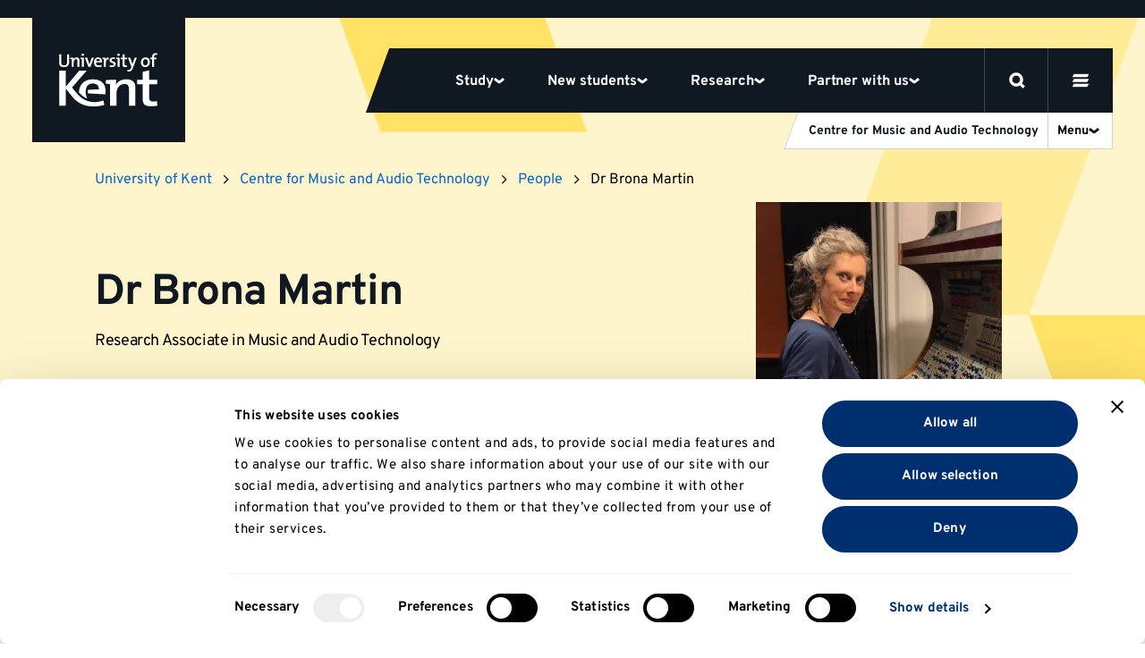

--- FILE ---
content_type: text/html; charset=UTF-8
request_url: https://www.kent.ac.uk/music-audio-technology/people/3410
body_size: 54497
content:


<!DOCTYPE html>

<html
	lang="en-GB"
	class="no-js
			 profile	
	
		
"
>
	<head>

		<script>
		window.addStylesheet = function(url) {
			var kent_head = document.getElementsByTagName('head')[0];
			var kent_link = document.createElement('link');
			kent_link.rel = 'stylesheet';
			kent_link.type = 'text/css';
			kent_link.href = "/kent-theme-assets/assets/css/" + url + ".min.css?1768215891";
			kent_head.appendChild(kent_link);
		}

		window.KENT = window.KENT ? window.KENT : {};
		window.KENT.country = '';

		(function(root, factory) {
	   	 root.UserLocation = factory();
	    }(this, function() {
	        return {
	            getInfo: function(success, failure) {

	                    var xhr = new XMLHttpRequest();
	                    xhr.onreadystatechange = function() {
	                        if (xhr.readyState == 4) {
	                            if (xhr.status == 200) {
	                                if (success) {
	                                    success(JSON.parse(xhr.responseText));
	                                }
	                            } else {
	                                var err;
	                                if (xhr.responseText !== null && xhr.responseText !== "") {
	                                    err = JSON.parse(xhr.responseText);
	                                } else {
	                                    err = {
	                                        message: "Error with HTTP status code: " + xhr.status
	                                    };
	                                }
	                                if (failure) {
	                                    failure(err);
	                                }
	                            }
	                        }
	                    };

	                    xhr.open("GET", "https://api.kent.ac.uk/api/v1/where/country", true);
	                    xhr.send();
	            }
	        };
	    }));

	</script>

		
			<!-- Google Tag Manager -->
			<script>

				var callTagmanager = function(argument) {
					(function(w,d,s,l,i){w[l]=w[l]||[];w[l].push({'gtm.start':
						new Date().getTime(),event:'gtm.js'});var f=d.getElementsByTagName(s)[0],
						j=d.createElement(s),dl=l!='dataLayer'?'&l='+l:'';j.async=true;j.src=
						'https://www.googletagmanager.com/gtm.js?id='+i+dl;f.parentNode.insertBefore(j,f);
						})(window,document,'script','dataLayer','GTM-TL3R5X');
				}

				var callBaiduSE = function () {
					var _hmt = _hmt || [];
					(function() {
					  var hm = document.createElement("script");
					  hm.src = "https://hm.baidu.com/hm.js?5b4f38e6b0a7c01bf5afebec95d6e4e7";
					  var s = document.getElementsByTagName("script")[0];
					  s.parentNode.insertBefore(hm, s);
					})();
				}

				if (typeof(UserLocation) !== "undefined" && UserLocation) {
					UserLocation.getInfo(function(data) {
						window.KENT.country = data.country;
						if (data.country !== 'CN') {
							callTagmanager();
						}
						else {
							callBaiduSE();
						}
					}, function(err) {
						callTagmanager();
					});
				}
				else {
					callTagmanager();
				}

			</script>

		
				
		<style>

				 		@font-face{font-display:swap;font-family:Overpass;font-style:normal;font-weight:400;src:url(/kent-theme-assets/assets/fonts/overpass-v12-latin/overpass-v12-latin-regular.woff2) format("woff2"),url(/kent-theme-assets/assets/fonts/overpass-v12-latin/overpass-v12-latin-regular.woff) format("woff")}@font-face{font-display:swap;font-family:Overpass;font-style:italic;font-weight:400;src:url(/kent-theme-assets/assets/fonts/overpass-v12-latin/overpass-v12-latin-italic.woff2) format("woff2"),url(/kent-theme-assets/assets/fonts/overpass-v12-latin/overpass-v12-latin-italic.woff) format("woff")}@font-face{font-display:swap;font-family:Overpass;font-style:normal;font-weight:700;src:url(/kent-theme-assets/assets/fonts/overpass-v12-latin/overpass-v12-latin-700.woff2) format("woff2"),url(/kent-theme-assets/assets/fonts/overpass-v12-latin/overpass-v12-latin-700.woff) format("woff")}@font-face{font-display:swap;font-family:Overpass;font-style:italic;font-weight:700;src:url(/kent-theme-assets/assets/fonts/overpass-v12-latin/overpass-v12-latin-700italic.woff2) format("woff2"),url(/kent-theme-assets/assets/fonts/overpass-v12-latin/overpass-v12-latin-700italic.woff) format("woff")}@font-face{font-display:swap;font-family:Overpass Title;font-style:normal;font-weight:700;src:url(/kent-theme-assets/assets/fonts/overpass-v12-latin/overpass-v12-latin-900.woff2) format("woff2"),url(/kent-theme-assets/assets/fonts/overpass-v12-latin/overpass-v12-latin-900.woff) format("woff")}@font-face{font-display:swap;font-family:Overpass Title;font-style:italic;font-weight:700;src:url(/kent-theme-assets/assets/fonts/overpass-v12-latin/overpass-v12-latin-900italic.woff2) format("woff2"),url(/kent-theme-assets/assets/fonts/overpass-v12-latin/overpass-v12-latin-900italic.woff) format("woff")}.sr-only{height:1px;margin:-1px;overflow:hidden;padding:0;position:absolute;width:1px;clip:rect(0,0,0,0);border:0}.is-visible{opacity:1!important;visibility:visible!important}@media(max-width:767px){.is-visible--mobile{opacity:1!important;visibility:visible!important}}.is-hidden{opacity:0;visibility:hidden}.is-display{display:block!important}.is-flex{display:flex!important}.is-none{display:none!important}@supports(display:grid){.panel--fadein .fadein{opacity:0;transition-delay:.2s;transition-duration:.6s;transition-property:opacity,transform;transition-timing-function:ease}.panel--fadein .fadein.fadein--scale{transform:scale(.9)}.panel--fadein .fadein.fadein--left{transform:translateX(-1rem)}.panel--fadein .fadein.fadein--right{transform:translateX(1rem)}@media(min-width:1024px){.panel--fadein .fadein.fadein--scale.fadein--right{transform:translateX(3rem) scale(.9)}.panel--fadein .fadein.fadein--scale.fadein--left{transform:translateX(-3rem) scale(.9)}}.panel--fadein .fadein.fadein--delay{transition-delay:.5s}}.is-fadedin{opacity:1!important;transform:none!important}.no-scroll{height:100%!important;overflow:hidden!important}@media(min-width:768px){.no-hiddenscroll.no-scroll{overflow-y:scroll!important}.no-hiddenscroll.no-scroll body{overflow:hidden!important}.hiddenscroll.no-scroll{margin-right:0}}@media print{.hidden-print{display:none!important}}.u-show-on-focus:focus{background-color:#fff;color:#000;display:block;height:auto;margin:auto;overflow:visible;padding:1rem;position:absolute;width:auto;clip:auto;z-index:10000}.u-accent{color:#002f70!important}.u-small{font-size:.8rem!important}.u-bold{font-weight:700!important}.u-first-letter:first-letter{text-transform:uppercase}.u-capitalize:first-letter{text-transform:capitalize}.u-link{background:none;border-bottom:1px solid #ccc;color:#06c;display:inline;margin:0;padding:0;text-decoration:none}.u-link:focus,.u-link:hover{border-bottom:1px solid #06c}.u-plain-link{text-decoration:none}.u-plain-link,.u-plain-link:focus,.u-plain-link:hover{border-bottom:none!important}.u-links a:not(.button,.card,.card__inner,.tabs__link,.link-listing__link,.switcher__link,.link){border-bottom:1px solid #ccc;color:#06c;text-decoration:none}.u-links a:not(.button,.card,.card__inner,.tabs__link,.link-listing__link,.switcher__link,.link):focus,.u-links a:not(.button,.card,.card__inner,.tabs__link,.link-listing__link,.switcher__link,.link):hover{border-bottom:1px solid #06c}.u-dark-link{border-bottom:1px solid #101921!important;color:#101921!important;display:inline;text-decoration:none}.u-dark-link:focus,.u-dark-link:hover{border-bottom:1px solid #cfd1d3!important}.u-dark-links a:not(.button,.card,.card__inner,.tabs__link,.link-listing__link,.switcher__link,.link){border-bottom:1px solid #101921;color:#101921;text-decoration:none}.u-dark-links a:not(.button,.card,.card__inner,.tabs__link,.link-listing__link,.switcher__link,.link):focus,.u-dark-links a:not(.button,.card,.card__inner,.tabs__link,.link-listing__link,.switcher__link,.link):hover{border-bottom:1px solid #cfd1d3}.u-white-link{border-bottom:1px solid #fff!important;color:#fff!important;display:inline;text-decoration:none}.u-white-link:focus,.u-white-link:hover{border-bottom:1px solid #ccc!important}.u-white-links a:not(.button,.card,.card__inner,.tabs__link,.link-listing__link,.switcher__link){border-bottom:1px solid #fff;color:#fff;text-decoration:none}.u-white-links a:not(.button,.card,.card__inner,.tabs__link,.link-listing__link,.switcher__link):focus,.u-white-links a:not(.button,.card,.card__inner,.tabs__link,.link-listing__link,.switcher__link):hover{border-bottom:1px solid #ccc}img.u-flipped{transform:scaleX(-1)!important}.u-white-text{color:#fff!important}.u-dark-text{color:#000!important}a.slanted-arrow-link{align-self:center;border-bottom:none!important;color:var(--panel-font-color,#101921);display:inline-flex;font-weight:700;text-decoration:none;text-decoration:underline!important}a.slanted-arrow-link:before{background:var(--panel-font-color,#101921);background-position:0;background-size:14px;content:"";display:inline-block;-webkit-mask-image:url("data:image/svg+xml;charset=utf-8,%3Csvg xmlns='http://www.w3.org/2000/svg' width='52.331' height='52.713' viewBox='0 0 52.331 52.713'%3E%3Cdefs%3E%3CclipPath id='a'%3E%3Cpath stroke-width='4' d='M0 0h38.97v37.928H0z' data-name='Rectangle 45'/%3E%3C/clipPath%3E%3C/defs%3E%3Cg clip-path='url(%23a)' data-name='Group 71' transform='rotate(-60 29.227 16.875)'%3E%3Cpath d='M24.289 33.113H14.68V0h9.609Z' data-name='Line 25'/%3E%3Cpath d='M17.004 39.304-.035 26.481l5.779-7.677 14.057 10.582 13.097-10.493 6.009 7.5-16.009 12.826Z' data-name='Path 9'/%3E%3C/g%3E%3C/svg%3E");mask-image:url("data:image/svg+xml;charset=utf-8,%3Csvg xmlns='http://www.w3.org/2000/svg' width='52.331' height='52.713' viewBox='0 0 52.331 52.713'%3E%3Cdefs%3E%3CclipPath id='a'%3E%3Cpath stroke-width='4' d='M0 0h38.97v37.928H0z' data-name='Rectangle 45'/%3E%3C/clipPath%3E%3C/defs%3E%3Cg clip-path='url(%23a)' data-name='Group 71' transform='rotate(-60 29.227 16.875)'%3E%3Cpath d='M24.289 33.113H14.68V0h9.609Z' data-name='Line 25'/%3E%3Cpath d='M17.004 39.304-.035 26.481l5.779-7.677 14.057 10.582 13.097-10.493 6.009 7.5-16.009 12.826Z' data-name='Path 9'/%3E%3C/g%3E%3C/svg%3E");-webkit-mask-repeat:no-repeat;mask-repeat:no-repeat;-webkit-mask-size:80%;mask-size:80%;padding-left:1rem;position:relative;top:5px}a.slanted-arrow-link:focus,a.slanted-arrow-link:hover{border-bottom:none!important}html{-ms-text-size-adjust:100%;-webkit-text-size-adjust:100%;-webkit-font-smoothing:antialiased;-moz-osx-font-smoothing:grayscale;-webkit-tap-highlight-color:rgba(0,0,0,0);box-sizing:border-box;font-size:16px}*,:after,:before{box-sizing:inherit}body{background-color:#fff;color:#000;display:flex;flex-direction:column;font-family:Overpass,Helvetica,Arial,sans-serif;font-size:1rem;line-height:1;line-height:1.5;margin:0;text-rendering:optimizeLegibility}body,html{height:100%}iframe{border:0}main{display:block;flex:1 0 auto;min-height:calc(100vh - 70px)}@media(min-width:544px){main{min-height:calc(100vh - 51px)}}@media(min-width:768px){main{min-height:calc(100vh - 99px)}}@media(min-width:1200px){main{min-height:calc(100vh - 111px)}}@media(min-width:768px){.no-flexbox:not(.flexboxtweener) main{min-height:calc(100vh - 51px)}}ol,ul{margin-bottom:0;padding-left:0}ul li{display:block}h1,h2{font-size:inherit}h1,h2,p{margin-top:0}p{margin-bottom:1rem}sup{line-height:0;position:relative;top:-1.1rem;vertical-align:baseline}sub{bottom:0}sub,sup{font-size:50%;left:.1rem}strong{font-weight:700}img{border:0;height:auto;max-width:100%;vertical-align:middle}a,a:focus,a:hover{color:#101921;text-decoration:none}ol,ul{margin-bottom:1rem;margin-top:0}button{border:0;font:inherit;margin:0;padding:0;text-align:inherit;text-transform:inherit;-webkit-font-smoothing:inherit;background:none;cursor:pointer;letter-spacing:inherit;overflow:visible}::-moz-focus-inner{border:0;padding:0}[tabindex="-1"]:focus{outline:none!important}address{font-style:normal;line-height:inherit;margin-bottom:1rem}[role=button],a,area,button,input,label,select,summary,textarea{touch-action:manipulation}label{display:inline-block;margin-bottom:.5rem}button,input,select,textarea{line-height:inherit;font:inherit}input[type=checkbox]:disabled,input[type=radio]:disabled{cursor:not-allowed}input[type=date],input[type=datetime-local],input[type=month],input[type=time]{-webkit-appearance:listbox}textarea{resize:vertical}fieldset{border:0;margin:0;min-width:0;padding:0}legend{display:block;font-size:1.5rem;line-height:inherit;margin-bottom:.5rem;padding:0;width:100%}input[type=search]{-webkit-appearance:none}input[type=text]::-ms-clear,input[type=text]::-ms-reveal{display:none;height:0;width:0}input[type=search]::-webkit-search-cancel-button,input[type=search]::-webkit-search-decoration,input[type=search]::-webkit-search-results-button,input[type=search]::-webkit-search-results-decoration{display:none}:root{--animation-duration:300ms;--transition-duration:300ms;--transition-delay:0s}@media (update:slow),screen and (prefers-reduced-motion:reduce){:root{--animation-duration:0.001ms!important;--transition-duration:0.001ms!important;--transition-delay:0.001ms!important}*{animation-duration:var(--animation-duration)!important;animation-iteration-count:1!important;transition-delay:var(--transition-delay)!important;transition-duration:var(--transition-duration)!important}}@media(min-width:1200px){html{font-size:18px}}@media(min-width:2400px){html{font-size:20px}}.h1,.h2,.h3,.h4,.h5,.h6,h1,h2,h3,h4,h5,h6{color:#101921;font-family:Overpass,Helvetica,Arial,sans-serif;font-style:normal;font-weight:700;line-height:1.1;margin-bottom:.5rem}.h1,h1{font-size:2.5rem}@media(min-width:768px){.h1,h1{font-size:3rem}}.h2,h2{font-size:1.8rem}.h3,h3{font-size:1.4rem}.h4,.h5,.h6,h4,h5,h6{font-size:1.2rem}.h1,h1{font-family:Overpass,Helvetica,Arial,sans-serif;margin-bottom:2.5rem}@media(max-width:374px){.h1,h1{font-size:2.281rem;margin-bottom:1rem}}.h2,h2{margin-bottom:1.125rem}.h3,h3{margin-bottom:.7875rem}.h4,.h5,.h6,h4,h5,h6{margin-top:1rem}.h1--ambition,.h2,.h3,.h4,.h5,.h6,h2,h3,h4,h5,h6{font-weight:700}.h1--ambition{font-size:50px;line-height:1.1}@media(max-width:374px){.h1--ambition{-webkit-hyphens:auto;hyphens:auto;overflow-wrap:break-word}}@media(min-width:375px){.h1--ambition{font-size:50px}}@media(min-width:544px){.h1--ambition{font-size:70px}}@media(min-width:768px){.h1--ambition{font-size:90px}}.h2--ambition{font-size:40px;font-weight:700;line-height:1}@media(max-width:374px){.h2--ambition{-webkit-hyphens:auto;hyphens:auto;overflow-wrap:break-word}}@media(min-width:544px){.h2--ambition{font-size:60px}}@media(min-width:768px){.h2--ambition{font-size:70px}}.h3--ambition{font-size:26px;font-weight:700;line-height:1}@media(max-width:374px){.h3--ambition{-webkit-hyphens:auto;hyphens:auto;overflow-wrap:break-word}}@media(min-width:544px){.h3--ambition{font-size:45px}}@media(min-width:768px){.h3--ambition{font-size:55px}}.h4--ambition{font-size:22px;font-weight:700;line-height:1}@media(min-width:768px){.h4--ambition{font-size:40px}}.h5--ambition{font-size:18px;font-weight:700;line-height:1}@media(min-width:768px){.h5--ambition{font-size:34px}}.body--ambition{font-size:14px;line-height:1.25}@media(min-width:768px){.body--ambition{font-size:21px}}.body--ambition .button-group{margin:2rem 0 0}.body--ambition .button-group--spaced{margin:2rem 0}.body2--ambition{font-size:12px;line-height:1.25}@media(min-width:768px){.body2--ambition{font-size:18px}}.highlight-color{color:var(--panel-highlight-color,#fff)}.body--32{font-size:24px;letter-spacing:-.02em;line-height:110%}@media(min-width:768px){.body--32{font-size:32px}}.body--24{font-size:24px}.body--18,.body--24{letter-spacing:-.02em;line-height:110%}.body--18{font-size:18px}.body--16{font-size:16px;line-height:1.5}.body--14{font-size:14px!important;line-height:1.5}.body--12{font-size:12px;line-height:1.5}.body--10{font-size:10px;line-height:1.5}.body--bold{font-weight:700!important}.body--center{text-align:center}.body--icon{align-items:center;display:inline-flex;gap:8px}.body--icon span{position:relative;top:1px}.body--10.body--icon,.body--12.body--icon{gap:4px}.body--icon-first{gap:0}.heading.body--icon span{top:2px}.body--spin svg{animation-duration:1s;animation-iteration-count:infinite;animation-name:spin;animation-timing-function:linear}.body--32 svg{height:32px;width:32px}.body--faded{color:#70757a}.body--uppercase{text-transform:uppercase}.heading{margin-bottom:4px}.heading.margin-0{margin:0}.heading.margin-bottom-10{margin-bottom:10px}.heading.margin-bottom-20{margin-bottom:20px}.heading.margin-top-20{margin-top:20px}.heading.margin-top-40{margin-top:40px}.heading--hero{font-family:Overpass Title,Helvetica,Arial,sans-serif;font-size:40px;letter-spacing:-.02em;line-height:75%;text-transform:uppercase}@media(max-width:374px){.heading--hero{-webkit-hyphens:auto;hyphens:auto;overflow-wrap:break-word}}@media(min-width:768px){.heading--hero{font-size:64px;-webkit-hyphens:auto;hyphens:auto;overflow-wrap:break-word}}.heading--120{font-size:14vw;font-weight:700;letter-spacing:-.02em;line-height:110%}@media(min-width:544px){.heading--120{font-size:80px}}@media(min-width:1024px){.heading--120{font-size:120px}}.heading--100{font-size:12vw;font-weight:700;letter-spacing:-.02em;line-height:110%}@media(min-width:544px){.heading--100{font-size:64px}}@media(min-width:1024px){.heading--100{font-size:100px}}.heading--80{font-size:12vw;font-weight:700;letter-spacing:-.02em;line-height:110%}@media(min-width:544px){.heading--80{font-size:64px}}@media(min-width:768px){.heading--80{font-size:80px}}.heading--64{font-size:40px;font-weight:700;letter-spacing:-.02em;line-height:110%}@media(max-width:374px){.heading--64{-webkit-hyphens:auto;hyphens:auto;overflow-wrap:break-word}}@media(min-width:768px){.heading--64{font-size:64px}}.heading--48{font-size:32px;font-weight:700;letter-spacing:-.02em;line-height:110%}@media(min-width:768px){.heading--48{font-size:48px}}.heading--40{font-size:32px;font-weight:700;letter-spacing:-.02em;line-height:110%}@media(min-width:768px){.heading--40{font-size:40px}}.heading--32{font-size:24px;font-weight:700;letter-spacing:-.02em;line-height:110%}@media(min-width:768px){.heading--32{font-size:32px}}.heading--24{font-size:24px}.heading--18,.heading--24{font-weight:700;letter-spacing:-.02em;line-height:110%}.heading--18{font-size:18px}.btn{align-items:center;border:3px solid #101921;border-radius:48px;color:#101921;display:flex;font-weight:700;gap:8px;justify-content:space-between;padding:8px 20px}.btn span{position:relative;top:1px}.btn--secondary{border:3px solid #cfd1d3}.btn--dark-navy{background-color:#101921;color:#fff}.btn--25{font-size:25px;line-height:1.5}.btn--18{font-size:18px;line-height:1.5}.btn--16{font-size:16px;line-height:1.5}.link,.link:hover{border:none;color:#000;font-weight:700;text-decoration:underline}.link--plain,.link--plain:hover{font-weight:400;text-decoration:none}.link--normal,.link--normal:hover{font-weight:400}.link--underline:hover,a.link--underline,a.link--underline:focus,a.link--underline:hover{text-decoration:underline}.link--white.link--underline:hover{-webkit-text-decoration:underline #fff;text-decoration:underline #fff}.link--32{font-size:32px;line-height:1.5}.link--25{font-size:25px;line-height:1.5}.link--18{font-size:18px;line-height:1.5}.link--16{font-size:16px;line-height:1.5}.link--arrow svg{height:10px;width:10px}@media(min-width:768px){.link--arrow{align-items:center;display:flex;gap:5px}.link--arrow span{position:relative;top:1px}}.link--down svg{height:10px;width:10px}@media(min-width:768px){.link--down{align-items:center;display:flex;gap:5px}.link--down span{position:relative;top:1px}}.link--down svg{transform:rotate(90deg)}.label{font-weight:700;text-transform:uppercase}.label--12{font-size:12px}.label--12,.label--14{letter-spacing:.03em;line-height:16px}.label--14{font-size:14px}.label--10{font-size:10px;letter-spacing:.03em;line-height:14px}a+h2,form+h2,ol+h2,p+h2,table+h2,ul+h2{margin-top:2.566rem}a+h3,form+h3,ol+h3,p+h3,table+h3,ul+h3{margin-top:1.802rem}a+h4,a+h5,a+h6,form+h4,form+h5,form+h6,ol+h4,ol+h5,ol+h6,p+h4,p+h5,p+h6,table+h4,table+h5,table+h6,ul+h4,ul+h5,ul+h6{margin-top:1.266em}section>h2{margin-top:2.566rem}section>h3{margin-top:1.802rem}section>h4,section>h5,section>h6{margin-top:1.266em}q{quotes:"“" "”" "‘" "’"}.header{opacity:1;position:relative;width:100%;z-index:20}.panel.panel--navigation{background:#101921;height:var(--global_header_height);top:0;width:100%}.panel.panel--navigation.panel--content>.panel__body{display:flex;max-width:calc(1640px + 4rem);padding:0}.panel.panel--content.select__dropdown .panel__body,.panel.panel--navigation.panel--content>.panel__body{max-width:100%}.panel.panel--navigation .content{height:auto;position:relative;width:100%}html{scroll-padding-top:100px}html.banner{scroll-padding-top:var(--global_header_height)}@media(min-width:1200px){html.banner{scroll-padding-top:calc(var(--global_banner_height) + var(--local_banner_height) + 72px)}}html.banner .header.sticky .panel.panel--navigation{height:calc(var(--global_header_height) + var(--local_banner_height))}@media(min-width:1200px){html.banner .header.sticky .panel.panel--navigation{height:calc(var(--global_banner_height) + var(--local_banner_height));position:relative}html.banner .header.content-header.sticky .panel.panel--navigation{height:calc(var(--global_header_height) + var(--local_banner_height) + var(--global_banner_height) + 20px)}}.header.content-header .panel.panel--navigation{position:relative}@media(min-width:1200px){.panel.panel--navigation{background:transparent;border-top:20px solid #101921;height:calc(var(--global_header_height) + 20px);position:absolute;position:var(--header-position,absolute);width:100%}.panel.panel--navigation.panel--content>.panel__body{max-width:calc(1640px + 4rem);padding:0 2rem}.header.content-header .panel.panel--navigation{position:var(--header-position,relative)}html.noscroll{overflow:hidden;padding-right:var(--scrollwidth,17px)}html.noscroll .panel.panel--navigation{width:100vw}html.noscroll .panel.panel--navigation .content{margin-right:var(--scrollwidth,17px)}html.noscroll .panel.panel--navigation .navigation__panel .content{margin-right:0}html.noscroll header.sticky .panel.panel--navigation .navigation__top{padding-right:var(--scrollwidth,17px)}html.noscroll .message-banner.message-banner--full-width{padding-right:var(--scrollwidth,17px);width:100vw}html .message-banner.message-banner--full-width.message-banner--mobile{display:none}}@media(min-width:1700px){html.noscroll .panel.panel--navigation{right:calc(0 - var(--scrollwidth, 17px)/2)}html.noscroll .panel.panel--navigation .content{margin-right:0!important}html.noscroll .panel.panel--navigation{width:100%}}.navigation__top{align-items:center;display:flex;height:64px;justify-content:space-between;position:relative;width:100%}.navigation__top:after{background:#40474d;bottom:0;content:"";height:1px;position:absolute;width:100%;z-index:12}.navigation__top.is-inverse:after{background:#cfd1d3}.navigation__top-wrapper{align-items:center;display:flex;justify-content:space-between;margin:0 auto;max-width:calc(1640px + 4rem);width:100%}@media(min-width:1200px){.navigation__top{height:auto}.navigation__top:after{display:none}}.navigation__logo{align-items:center;display:flex;padding:14px 32px;z-index:13}.navigation__logo svg{fill:#fff;height:36px}.navigation__logo.is-inverse svg{fill:#101921}@media(min-width:1200px){.navigation__logo{background:#101921;padding:39px 31px 40px 30px}.navigation__logo svg{height:60px;width:110px}.navigation__logo.is-inverse svg{fill:#fff}.header--homepage .navigation__logo:before{background:#101921;bottom:-36px;content:"";display:block;height:36px;left:171px;position:absolute;width:32px}}.navigation__mainlist{background:#101921;display:flex;z-index:12}.navigation__items{background:#fff;border-top:64px solid #fff;left:0;margin:0;max-height:100vh;overflow:scroll;position:absolute;top:0;width:100%}.navigation__items .navigation__item{border-bottom:3px solid #cfd1d3}.navigation__item>button{border-bottom:none}.navigation__item .select--collapse+.select__dropdown{border-bottom:0}@media(max-width:1199px){.navigation__item .select--collapse.navigation-chevron{border:0;border-radius:0;outline:none;transition:none;width:100%}.navigation__item .select--collapse.navigation-chevron:hover{border-color:#cfd1d3}.navigation__item .select--collapse.navigation-chevron.is-active{border-bottom:none}.navigation__item .select--collapse.navigation-chevron.is-display,.navigation__item .select--collapse.navigation-chevron.is-selected{border-color:#cfd1d3}.navigation__item .select--collapse+.select__dropdown{background:#fff;border-radius:0;box-shadow:none;filter:none;padding:0;position:relative;top:0;z-index:1}}@media(min-width:1200px){.navigation__items{align-items:center;background:#101921;border:0;display:flex;overflow:visible;padding-top:0;position:relative;width:auto}.navigation__items .navigation__item{align-items:center;border:none;display:flex}.navigation__item>a,.navigation__item>button{color:#fff;height:72px;padding:24px}.navigation__item .select--collapse{padding:22px 0}.navigation__item>a.input,.navigation__item>button.input{font-size:16px!important}}.navigation__main-items{padding:24px 32px 64px}@media(min-width:1200px){.nav-key-links{display:flex;height:72px;justify-content:center;max-width:883px;overflow:visible;padding:0 48px}.navigation__items .nav-key-links .navigation__item>button{position:relative}.navigation__items .nav-key-links .navigation__item>button:before{background:#ffcf00;bottom:0;content:"";height:3px;left:0;opacity:0;position:absolute;transition:opacity .3s;width:100%}.navigation__items .nav-key-links .navigation__item>button.is-active:before{opacity:1}}.navigation-clearing{margin-bottom:1rem}.navigation-clearing.select--collapse.input{border-bottom:0;color:#fff;padding:1rem}@media(min-width:1200px){.navigation-clearing{margin:unset;transform:skew(-20deg)}.navigation-clearing span{text-decoration:underline;transform:skew(20deg)}}.mobile-nav-buttons{display:flex}#global-search-button{border-left:1px solid #40474d;border-right:1px solid #40474d;display:flex;height:64px;position:relative;width:64px;z-index:1}#global-search-button.is-inverse{border-left:1px solid #cfd1d3;border-right:1px solid #cfd1d3}#global-search-button svg{height:20px;width:20px}#global-search-button button{display:flex;padding:22px;position:absolute}#mobile-menu-button{display:flex;height:64px;position:relative;width:64px;z-index:1}#mobile-menu-button.is-inverse svg{fill:#101921;stroke:#101921}#mobile-menu-button button{display:flex;padding:22px;position:absolute}#mobile-menu-button svg{fill:#fff;height:20px;width:20px}.navigation__search-button svg{fill:#fff;stroke:#fff;display:flex;height:15px;width:15px}.navigation__search-button.is-inverse svg{fill:#101921;stroke:#101921}.highlighted-mobile-links .mini-card{margin-bottom:1rem}.highlighted-mobile-links .mini-card:focus:after{transform:skew(0deg) rotate(20deg)}.mini-card.mini-card--unskew,.mini-card.mini-card--unskew .mini-card__title{transform:skew(0deg)}.mini-card.mini-card--unskew:after{transform:skew(0deg) rotate(20deg)}#desktop-menu-button{display:none}@media(min-width:1200px){.desktop-nav-buttons{display:flex}.mobile-nav-buttons{display:none}.navigation__menu-item{align-items:center;background:#101921;color:#fff;display:flex;z-index:1}.navigation__menu-item button{color:#fff}.navigation__menu-item button.is-inverse{color:#101921}#mobile-menu-button{display:none}#global-search-button{border-left:1px solid #40474d;border-right:1px solid #40474d;height:72px;width:72px}#global-search-button.is-active{border-color:#101921;z-index:11}#global-search-button button{padding:27px}#global-search-button svg{height:18px;width:18px}#desktop-menu-button{display:flex;height:72px;width:72px}#desktop-menu-button.is-active{background:#6f5098}#desktop-menu-button button{padding:27px;position:absolute}#desktop-menu-button svg{height:18px;width:18px;fill:#fff;stroke:#fff}}.navigation--desktop{display:none}@media(min-width:1200px){.navigation--desktop{display:flex!important;height:72px}.navigation--desktop:before{background:#101921;content:"";height:72px;left:-15px;position:absolute;transform:skew(-20deg);width:30px}}#site-nav-more-button{display:none}.site-nav{background:#fff;display:block;position:relative;width:100%}.site-nav nav.site-nav--desktop-menu{display:none}.site-nav__list{margin:0}a.site-nav__link{display:flex;padding:8px 32px}.site-nav__toggle{display:none}.site-nav.is-inverse{background-color:#101921;border:none}.site-nav.is-inverse .link{color:#fff}.site-nav.is-inverse .navigation-chevron--underlined:before{background:#ffcf00}.site-nav.is-inverse .overflow_menu{top:48px}@media(max-width:1199px){.site-nav .select__dropdown{height:100vh;overflow:scroll;padding-bottom:40px}.site-nav .select__dropdown ul.site-nav__list{padding-bottom:126px}.select--collapse{border:0;border-bottom:3px solid #cfd1d3;border-radius:0;padding:14px 0;transition:none;width:100%}.select--collapse:hover{border-color:#cfd1d3}.select--collapse.is-active{border-bottom:none}.select--collapse.is-display,.select--collapse.is-selected{border-color:#cfd1d3}.site-nav__title{border-bottom:1px solid #cfd1d3;display:flex;gap:10px;height:50px;justify-content:flex-end;padding:0 0 0 2rem}.select--collapse.site-nav__button{align-items:center;border-bottom:none;border-left:1px solid #cfd1d3;color:#101921;display:flex;gap:4px;justify-content:space-between;padding:14px 8px;width:65px}.select--collapse.site-nav__button:after{background-size:12px 12px;display:inline-flex;height:12px;position:relative;transition:transform .3s;width:12px}.select--collapse.site-nav__button span{font-size:12px}.site-nav__title+.select__dropdown{background:#fff;border-bottom:3px solid #cfd1d3;border-radius:0;box-shadow:none;filter:none;padding:0;position:relative;top:0;z-index:1}.site-nav__button.select--collapse+.select__dropdown{border-bottom:0;position:relative}.site-nav__name{flex:1 0 calc(100% - 4rem - 100px)}.site-nav__name span{font-size:12px;padding:10px 0}.site-nav__name:focus-visible{outline:none}}@media(min-width:1200px){.site-nav__title{align-items:center;border-right:1px solid #cfd1d3;box-sizing:content-box;color:#101921;display:flex;font-size:14px!important;gap:0;line-height:1.5;padding:0}.site-nav__title,.site-nav__title:before{background-color:#fff;border-bottom:1px solid #cfd1d3}.site-nav__title:before{border-left:1px solid #cfd1d3;content:"";height:41px;left:-10px;position:absolute;top:3px;transform:skew(-20deg);width:20px}.site-nav__button{align-items:center;display:flex;gap:4px;padding:0 10px;width:51px}.site-nav__button span{font-size:14px;padding:10px 0}.site-nav__button span:after{background-size:12px 12px;display:inline-flex;height:12px;position:relative;transition:transform .3s;width:12px}.site-nav__name{padding:10px;z-index:1}.site-nav__name:hover{text-decoration:underline}.site-nav__name span{font-size:14px}.site-nav__name+.site-nav__button{border-left:1px solid #cfd1d3}.site-nav nav.site-nav--desktop-menu{background-color:transparent;display:flex;height:auto;max-height:none;overflow:inherit;padding-bottom:0}#site-nav-more-button,.site-nav{display:flex}.site-nav{align-items:center;background:transparent;border:none;height:48px;justify-content:space-between;left:auto;position:absolute;right:0;top:102px;width:auto}.site-nav nav{background:inherit;display:flex;height:auto}.site-nav .select__dropdown{left:auto;min-width:350px;right:0}.site-nav__list{max-height:358px;overflow:scroll;padding-bottom:12px;-ms-overflow-style:none;scrollbar-width:none}.site-nav__list::-webkit-scrollbar{display:none}.site-nav__item{flex:1 0 auto}a.site-nav__link{line-height:20px;margin:4px 0;padding:6px 16px}a.site-nav__link:hover{text-decoration:underline}.navigation-chevron--underlined{position:relative}.navigation-chevron--underlined:before{background:#101921;bottom:0;content:"";height:3px;left:0;opacity:0;position:absolute;transition:opacity .3s;width:100%}.navigation-chevron--underlined.is-active:before{opacity:1}}.panel{clear:both;padding:0}.panel .link{color:var(--panel-font-color,#000)}.design-block--color-red{--design-color:#d32737}.design-block--color-pink{--design-color:#d40f7d}.design-block--color-blue{--design-color:#0085cf}.design-block--color-navy{--design-color:#002f70}.design-block--color-dark-navy{--design-color:#101921}.design-block--color-purple{--design-color:#6f5098}.design-block--color-dark-navy-light{--design-color:#70757a}.design-block--color-dark-navy-40{--design-color:#9fa3a6}.design-block--color-dark-navy-extra-light{--design-color:#cfd1d3}.design-block--color-dark-navy-10{--design-color:#e7e8e9}.design-block--color-navy-light{--design-color:#6682a9}.design-block--color-navy-40{--design-color:#99acc6}.design-block--color-navy-extra-light{--design-color:#ccd5e2}.design-block--color-white{--design-color:#fff}.design-block--color-yellow{--design-color:#ffcf00}.design-block--color-green{--design-color:#78bf26}.design-block--color-orange{--design-color:#fd5000}.design-block--color-red-light{--design-color:#e57d87}.design-block--color-red-40{--design-color:#eda9af}.design-block--color-red-extra-light{--design-color:#f6d4d7}.design-block--color-orange-light{--design-color:#fe9666}.design-block--color-orange-40{--design-color:#feb999}.design-block--color-orange-extra-light{--design-color:#ffdccc}.design-block--color-yellow-light{--design-color:#ffe266}.design-block--color-yellow-40{--design-color:#ffec99}.design-block--color-yellow-extra-light{--design-color:#fff5cc}.design-block--color-green-light{--design-color:#aed97d}.design-block--color-green-40{--design-color:#c9e5a8}.design-block--color-green-extra-light{--design-color:#e4f2d4}.design-block--color-blue-light{--design-color:#66b6e2}.design-block--color-blue-40{--design-color:#99ceec}.design-block--color-blue-extra-light{--design-color:#cce7f5}.design-block--color-purple-light{--design-color:#a996c1}.design-block--color-purple-40{--design-color:#c5b9d6}.design-block--color-purple-extra-light{--design-color:#e2dcea}.design-block--color-pink-light{--design-color:#e56fb1}.design-block--color-pink-40{--design-color:#ee9fcb}.design-block--color-pink-extra-light{--design-color:#f6cfe5}.panel--feature{color:#fff}.panel--feature li a:not(.button,.card,.card__inner,.tabs__link,.link-listing__link,.switcher__link),.panel--feature p a:not(.button,.card,.card__inner,.tabs__link,.link-listing__link,.switcher__link){border-bottom:1px solid #fff;color:#fff;text-decoration:none}.panel--feature li a:not(.button,.card,.card__inner,.tabs__link,.link-listing__link,.switcher__link):focus,.panel--feature li a:not(.button,.card,.card__inner,.tabs__link,.link-listing__link,.switcher__link):hover,.panel--feature p a:not(.button,.card,.card__inner,.tabs__link,.link-listing__link,.switcher__link):focus,.panel--feature p a:not(.button,.card,.card__inner,.tabs__link,.link-listing__link,.switcher__link):hover{border-bottom:1px solid #ccc}.panel--feature>.panel__body{min-height:200px}.panel--feature>.panel__body h1,.panel--feature>.panel__body h2,.panel--feature>.panel__body h3,.panel--feature>.panel__body h4,.panel--feature>.panel__body q.h2{color:#fff}.panel--feature .search{bottom:0;right:50%}@media(min-width:768px){.panel--feature .search{position:absolute;transform:translate(50%,50%);width:100%;z-index:1}}.panel--feature .search .panel--title{top:30%}@media(min-width:768px){.panel--feature .overlay+.search{bottom:1rem;transform:translateX(50%)}}@media(min-width:1024px){.panel--feature .overlay+.search{bottom:3rem}}@media(min-width:1712px){.panel--feature .overlay+.search{bottom:6rem}}@media(min-width:2400px){.panel--feature .overlay+.search{bottom:10rem}}.panel--feature .media-wrap{background:#333}@media(min-width:768px){.panel--feature .media-wrap:before{padding-bottom:40%}}.panel--feature .media-wrap--fullheight:before{padding-bottom:100%}@media(min-width:544px){.panel--feature.panel--thin .media-wrap{min-height:500px}}@media(min-width:1920px){.panel--feature.panel--thin .media-wrap{min-height:600px}}.panel--content .panel__body{display:flex;flex-direction:column;flex-wrap:wrap;margin-left:auto;margin-right:auto;padding-left:2rem;padding-right:2rem}@media(min-width:1024px){.panel--content .panel__body{flex-direction:row;max-width:90%;padding:0 2rem}}@media(min-width:1200px){.panel--content .panel__body{max-width:calc(1640px + 4rem)}}.panel--content .search{width:100%}.content-page .panel.panel--content .panel__body,.guide .panel.panel--content .panel__body,.text-page .panel.panel--content .panel__body{max-width:1140px}@media(min-width:768px){.panel.panel--header-width.panel--content .panel__body{max-width:none}}@media(min-width:1366px){.panel.panel--header-width.panel--content .panel__body{max-width:calc(1640px + 4rem);padding-left:2rem;padding-right:2rem}}.panel--center .panel__body{justify-content:center}.panel--heading .panel__body{display:block}.panel--article-heading .panel__body{display:block;padding-bottom:0;padding-top:2rem}.panel--article-body .panel__body{padding-bottom:3rem;padding-top:0}.panel--article-body:last-child{margin-bottom:3rem}.panel--title+.panel--article-body .panel__body{padding-top:2rem}.panel--main-content .panel__body{padding:2rem 0 3rem}.panel--spaced .panel__body{padding-bottom:3rem;padding-top:3rem}@media(min-width:768px){.panel--spaced .panel__body{padding-bottom:6rem;padding-top:6rem}}.panel--medium .panel__body{padding-bottom:3rem;padding-top:3rem}@media(min-width:768px){.panel--medium .panel__body{padding-bottom:4rem;padding-top:4rem}}.panel--tight .panel__body{padding-bottom:3rem;padding-top:3rem}.panel--tighter .panel__body{padding-bottom:2rem;padding-top:2rem}.panel--tightest .panel__body{padding-bottom:1rem;padding-top:1rem}.panel--no-space .panel__body{padding-bottom:0;padding-top:0}.panel--spaced-bottom .panel__body{padding-bottom:3rem}.panel--spaced-top{margin-top:3rem}.panel.panel--card.panel--content .panel__body{flex-direction:column;max-width:calc(1640px + 4rem)}.panel.panel--card .media-wrap{position:relative}.panel.panel--card .panel__title{margin-left:auto;margin-right:auto;width:100%}.panel.panel--card .panel__title h2{margin:auto}.panel.panel--card .panel__title--two-columns{width:50%}.panel.panel--card .panel__title--three-columns{width:75%}main.content-page .panel.panel--card.panel--content .panel__body,main.content-page .panel.panel--hero.panel--card .hero__wrapper{max-width:1140px}main.content-page .panel.panel--grid-content .panel__body{-moz-column-gap:50px;column-gap:50px;grid-template-columns:minmax(auto,800px) 280px;max-width:1140px}main.content-page .panel.panel--grid-content .panel__body .content--aside{padding-left:0}.panel__body{position:relative}.grid{display:flex;flex-wrap:wrap}.grid .panel--content .panel__body{max-width:1140px}.grid__title{margin:0 auto;order:1;width:100%}.grid__title--fullwidth{max-width:100%}.grid__main{flex:0 0 auto;order:2;width:100%}@media(min-width:1024px){.grid__main{margin-left:auto;max-width:760px;width:67%}}.grid__main .content{max-width:100%}.grid__aside{order:5;padding:2rem;width:100%}@media(min-width:1024px){.grid__aside{flex:0 0 auto;float:right;margin-right:auto;max-width:380px;order:3;padding:0 0 0 4.375rem;width:33%}}.grid__aside nav:not(:first-child){padding-top:2rem}.grid__content,.grid__feature{flex:0 0 auto;order:4;width:100%}.panel--grid .panel__body{display:block}.panel--grid-content .panel__body{display:flex}@media(max-width:1023px){.panel--grid-content .panel__body{flex-direction:column}}.panel--grid-content .panel__body .panel__title{margin-bottom:1rem}@media(min-width:1024px){.panel--grid-content .panel__body .panel__title{width:100%}}@media(max-width:1023px){.panel--grid-content .panel__body .content--main{order:2}}@media(min-width:1024px){.panel--grid-content .panel__body .content--main{float:left;order:1;padding:0 2.375rem 0 0;width:67%}}@media(min-width:1200px){.panel--grid-content .panel__body .content--main{padding:0}}.panel--grid-content .panel__body .content--aside{padding-top:3rem}@media(max-width:1023px){.panel--grid-content .panel__body .content--aside{order:1}}@media(min-width:768px){.panel--grid-content .panel__body .content--aside{max-width:calc(380px - .66667rem)}}@media(max-width:1023px){.panel--grid-content .panel__body .content--aside.filter{max-width:100%}}@media(min-width:1024px){.panel--grid-content .panel__body .content--aside{float:right;max-width:calc(380px - .66667rem);order:2;padding:0;width:33%}}@media(min-width:1200px){.panel--grid-content .panel__body .content--aside{padding:0 0 0 4.375rem}}.panel--grid-content .panel__body .content--aside nav:not(:first-child){padding-top:2rem}.panel--grid-content .panel__body .content--aside-top{order:1;padding-bottom:1rem;padding-top:0}@media(min-width:1024px){.panel--grid-content .panel__body .content--aside-top{order:2;padding-bottom:0}}.panel--grid-content .panel__body .content--aside-top+.content--aside-bottom{padding-top:2rem}@media(max-width:1023px){.panel--grid-content .panel__body .content--aside-bottom{order:3}.panel--grid-content .panel__body .content--aside-bottom.content--aside-bottom-centre{align-self:center}}@media(max-width:767px){.panel--grid-content .panel__body .content--aside-bottom.content--aside-bottom-centre{width:100%}}@media(max-width:1023px){.panel--grid-content .panel__body .content--aside-sticky{padding-top:1rem}.panel--grid-content .panel__body .content--aside-sticky nav{padding-bottom:1rem}}@media(min-width:1024px){.panel--grid-content .panel__body .content--aside-sticky{position:sticky;top:100px}}@supports(display:grid){.panel--grid-centered .panel__body{display:grid;grid-template-columns:1fr;grid-template-rows:auto;max-width:calc(1640px + 4rem)}.panel--grid-centered .panel__body .panel__title{grid-column:1;grid-row:1}.panel--grid-centered .panel__body .content--aside-top{grid-column:1;grid-row:2}.panel--grid-centered .panel__body .content--main{grid-column:1;grid-row:3}.panel--grid-centered .panel__body .content--aside-bottom{grid-column:1;grid-row:4;margin-top:3rem}.panel--grid-centered .panel__body .content--aside{max-width:100%;padding:0}@media(min-width:768px){.panel--grid-centered .panel__body{grid-template-columns:1fr 712px 1fr}.panel--grid-centered .panel__body .panel__title{grid-column:2}.panel--grid-centered .panel__body .content--main{grid-column:2;grid-row:3}.panel--grid-centered .panel__body .content--aside-left,.panel--grid-centered .panel__body .content--aside-right{grid-column:2}}@media(min-width:1024px){.panel--grid-centered .panel__body{grid-column-gap:4rem}}@media(min-width:1200px){.panel--grid-centered .panel__body{grid-template-columns:1fr 650px 1fr;grid-column-gap:2rem}.panel--grid-centered .panel__body .content--aside-bottom,.panel--grid-centered .panel__body .content--aside-top{grid-row:1/3;margin-top:0}.panel--grid-centered .panel__body .content--aside-left{grid-column:1}.panel--grid-centered .panel__body .content--aside-right{grid-column:3}.panel--grid-centered .panel__body .content--main{grid-row:2}}@media(min-width:1366px){.panel--grid-centered .panel__body{grid-template-columns:1fr 712px 1fr;grid-column-gap:4rem}}@media(min-width:1024px){.panel--grid-content .panel__body{align-items:start;display:grid;grid-template-columns:2fr 1fr;grid-template-rows:auto auto 0 1fr}.panel--grid-content .panel__body .panel__title{grid-column:1/2;grid-row:1;width:100%}.panel--grid-content .panel__body .content--main{grid-column:1;grid-row:2/5;width:100%}.panel--grid-content .panel__body .content--aside-top{grid-column:2;grid-row:2/3;width:100%}.panel--grid-content .panel__body .content--aside-bottom{grid-column:2;grid-row:4/5;width:100%}.panel--grid-content .panel__body .content--page-bottom{grid-column:1;grid-row:4/4;width:100%}.panel--grid-filter .panel__body{-moz-column-gap:1rem;column-gap:1rem;grid-template-columns:1fr 2fr;max-width:calc(1640px + 4rem);min-height:800px}.panel--grid-filter .panel__body .content--main{grid-column:2;grid-row:3/5;width:100%}.panel--grid-filter .panel__body .content--aside-top{grid-column:1;grid-row:3/4;width:100%}.panel--grid-filter .panel__body .content--aside-bottom{grid-column:1;grid-row:4/5;width:100%}.panel--grid-filter .panel__body .panel__title{grid-column:2}.panel--grid-standard .panel__body{max-width:1140px}.panel--grid-no-filter .panel__body{grid-template-columns:1fr;max-width:calc(1640px + 4rem)}.panel--grid-no-filter .panel__body .content--main{grid-column:1;grid-row:3/5;width:100%}.panel--grid-no-filter .panel__body .content--aside-top{grid-column:1;grid-row:3/4;width:100%}.panel--grid-no-filter .panel__body .content--aside-bottom{grid-column:1;grid-row:4/5;width:100%}.panel--grid-no-filter .panel__body .panel__title{grid-column:1}.panel--grid-content.panel--grid-content-two-cols .panel__body{align-items:start;grid-template-columns:1fr 1fr}.panel--grid-content.panel--grid-content-two-cols .panel__body .content--aside{max-width:570px}.panel--grid-content.panel--grid-content-two-cols .panel__body .figure--aside .figure__image,.panel--grid-content.panel--grid-content-two-cols .panel__body .figure--aside .video{width:100%}.panel--grid-content.panel--grid-content-one-col .panel__body{align-items:start;grid-template-columns:1fr}}.panel--grid-content .panel__body .content--main.content--aside{max-width:none;padding-left:0}@media(min-width:1024px){.panel--grid-content .panel__body .content--main.content--aside{padding-left:4.375rem}}.panel--content.panel--grid-content.panel--grid-content-three-one .panel__body{display:grid;grid-template-columns:1fr;max-width:100%}@media(min-width:1366px){.panel--content.panel--grid-content.panel--grid-content-three-one .panel__body{grid-template-columns:3fr 1fr}}.panel--content.panel--grid-content.panel--grid-content-three-one .panel__body .content.content--main{padding:0}}.panel__body h2.search-box__strapline{display:none}@media(min-width:768px){.panel__body h2.search-box__strapline{color:#101921;display:block;font-family:Overpass,Helvetica,Arial,sans-serif;font-weight:400;margin-bottom:.5rem;text-align:center;text-transform:none}}.panel.panel--search-box{z-index:9}@media(max-width:767px){.panel.panel--search-box .panel__body{padding:0}}@media(min-width:768px){.panel.panel--search-box{padding:2rem 0 0}}.panel.panel--search-box__inline-links{font-size:.9rem;padding-top:.5rem;text-align:center;width:100%}@media(min-width:768px){.panel.panel--search-box__inline-links{text-align:right}.panel.panel--search-box__inline-links a{margin-right:1rem}}.panel.panel--search-box .search--box{padding:1rem}#main #news:first-child{padding-top:3rem}.media-wrap{display:block;min-height:60vh;overflow:hidden;position:relative}@media(min-width:544px){.media-wrap{min-height:75vh}}@media(min-width:1200px){.media-wrap{min-height:600px}}@media(min-width:1700px){.media-wrap{min-height:700px}}.media-wrap img,.media-wrap video{left:0;-o-object-fit:cover;object-fit:cover;-o-object-position:50% 0;object-position:50% 0;position:absolute;top:0;transform:none}.media-wrap img{height:auto;width:100%}@supports((-o-object-fit:cover) or (object-fit:cover)){.media-wrap img{height:100%}}.media-wrap video{height:100%;width:auto}@media(min-width:1024px){.media-wrap video{height:auto;width:130%}}@media(min-width:1366px){.media-wrap video{height:auto;width:100%}}@supports((-o-object-fit:cover) or (object-fit:cover)) and (shape-outside:circle(50%)){.media-wrap video{height:100%;width:100%}}.media-wrap iframe{min-height:60vh;width:100%}@media(min-width:544px){.media-wrap iframe{min-height:75vh}}@media(min-width:1200px){.media-wrap iframe{min-height:600px}}.media-wrap--top img{bottom:auto;top:0}@supports((-o-object-fit:cover) or (object-fit:cover)){.media-wrap--top img{-o-object-position:50% 0;object-position:50% 0;top:0;transform:none}}.media-wrap--center img{top:50%;transform:translateY(-50%)}@supports((-o-object-fit:cover) or (object-fit:cover)){.media-wrap--center img{-o-object-position:50% 50%;object-position:50% 50%;top:0;transform:none}}.media-wrap--bottom img{bottom:0;top:auto}@supports((-o-object-fit:cover) or (object-fit:cover)){.media-wrap--bottom img{-o-object-position:50% 100%;object-position:50% 100%;top:0;transform:none}}.media-wrap--bottomcenter img{top:75%;transform:translateY(-75%)}@supports((-o-object-fit:cover) or (object-fit:cover)){.media-wrap--bottomcenter img{-o-object-position:50% 75%;object-position:50% 75%;top:0;transform:none}}.media-wrap--topcenter img{top:25%;transform:translateY(-25%)}@supports((-o-object-fit:cover) or (object-fit:cover)){.media-wrap--topcenter img{-o-object-position:50% 25%;object-position:50% 25%;top:0;transform:none}}.media-wrap.media-wrap--dark img{filter:brightness(.65)}.media-wrap.media-wrap--mid img{filter:brightness(.75)}.media-wrap.media-wrap--light img{filter:brightness(.85)}.media-wrap.media-wrap--standard img{filter:brightness(.95)}@media(max-width:1023px){.media-wrap img{top:0;transform:none}}.media-wrap--cta{min-height:90vh}@media(min-width:1200px){.media-wrap--cta{min-height:600px}}@media(min-width:1700px){.media-wrap--cta{min-height:700px}}.no-flexbox:not(.flexboxtweener) .media-wrap--bottom img,.no-flexbox:not(.flexboxtweener) .media-wrap--bottom video,.no-flexbox:not(.flexboxtweener) .media-wrap--bottomcenter img,.no-flexbox:not(.flexboxtweener) .media-wrap--bottomcenter video,.no-flexbox:not(.flexboxtweener) .media-wrap--center img,.no-flexbox:not(.flexboxtweener) .media-wrap--center video,.no-flexbox:not(.flexboxtweener) .media-wrap--top img,.no-flexbox:not(.flexboxtweener) .media-wrap--top video,.no-flexbox:not(.flexboxtweener) .media-wrap--topcenter img,.no-flexbox:not(.flexboxtweener) .media-wrap--topcenter video{top:0}.overlay{background:rgba(16,25,33,.5);bottom:0;color:#fff;display:block;font-size:1rem;left:0;padding:2rem;position:absolute;width:100%}.overlay:focus,.overlay:hover{color:#fff;text-decoration:none}@media(min-width:768px){.overlay{background:linear-gradient(180deg,transparent,rgba(0,0,0,.4),rgba(0,0,0,.7),rgba(0,0,0,.85));font-size:1.2rem;padding:2rem}.overlay,.overlay:focus,.overlay:hover{color:#fff}}@media(min-width:1024px){.overlay{font-size:1.3rem}}@media(min-width:1200px){.overlay{font-size:1.4rem}}@media(min-width:1700px){.overlay{font-size:1.8rem}}.overlay__heading{color:#fff;display:flex;font-size:1.8125rem;margin:0 auto .75rem;max-width:1640px}@media(min-width:768px){.overlay__heading{color:#fff;font-size:2.4rem}}.overlay__heading:hover:after{padding-left:.9rem}@media(min-width:1700px){.overlay__heading{font-size:3rem}}@media(min-width:768px){.overlay__heading.u-chevron+.overlay__sub-heading{padding-right:1.5rem}}.overlay h3.overlay__heading{display:block}.overlay__sub-heading{color:#fff;margin:0 auto;max-width:1640px}@media(min-width:768px){.overlay--right-aligned{left:auto;right:0;text-align:right}}.overlay--cta,.overlay--page-title,.overlay--search{align-items:center;background:rgba(0,0,0,.2);bottom:0;display:flex;flex-direction:column;justify-content:center;padding:2rem 1rem;right:0;top:0}@media(min-width:768px){.overlay--cta,.overlay--page-title,.overlay--search{padding:2rem}.overlay--cta .overlay__sub-heading,.overlay--page-title .overlay__sub-heading,.overlay--search .overlay__sub-heading{padding-right:0}}.overlay--cta .button,.overlay--page-title .button,.overlay--search .button{margin-top:1rem;text-shadow:none}.overlay--cta .button-group,.overlay--page-title .button-group,.overlay--search .button-group{justify-content:center}@media(min-width:1024px){.overlay--cta .button-group,.overlay--page-title .button-group,.overlay--search .button-group{width:50%}}.overlay--cta .button-group .button,.overlay--page-title .button-group .button,.overlay--search .button-group .button{margin-left:1rem;margin-right:1rem}.overlay--cta .button-group .button:first-of-type,.overlay--page-title .button-group .button:first-of-type,.overlay--search .button-group .button:first-of-type{margin-right:1rem}@media(min-width:768px){.overlay--cta.overlay--light,.overlay--page-title.overlay--light,.overlay--search.overlay--light{background:hsla(0,0%,100%,.3)}.overlay--cta.overlay--light .overlay__heading,.overlay--cta.overlay--light .overlay__sub-heading,.overlay--page-title.overlay--light .overlay__heading,.overlay--page-title.overlay--light .overlay__sub-heading,.overlay--search.overlay--light .overlay__heading,.overlay--search.overlay--light .overlay__sub-heading{color:#101921;text-shadow:none}}.overlay--cta .overlay__heading,.overlay--cta .overlay__sub-heading,.overlay--page-title .overlay__heading,.overlay--page-title .overlay__sub-heading,.overlay--search .overlay__heading,.overlay--search .overlay__sub-heading{text-shadow:none;z-index:12}.overlay--page-title .overlay__heading{font-size:2.2rem;text-align:center}@media(min-width:1024px){.overlay--page-title .overlay__heading{font-size:2.4rem}}@media(min-width:1200px){.overlay--page-title .overlay__heading{font-size:2.7rem}}@media(min-width:1366px){.overlay--page-title .overlay__heading{font-size:3.2rem}}@media(min-width:1700px){.overlay--page-title .overlay__heading{font-size:3.7rem}}@media(min-width:768px){.panel--feature .overlay{padding-top:4rem}}.kent-slider .overlay{padding:1rem 2rem 3rem}@media(min-width:768px){.kent-slider .overlay{padding:0 2rem 3rem}}a.overlay.overlay--chevron .overlay__heading{-webkit-hyphens:auto;hyphens:auto}a.overlay.overlay--chevron .overlay__heading svg{fill:#fff;height:100%;position:relative;transition:transform .3s ease;width:1rem}@media(min-width:768px){a.overlay.overlay--chevron .overlay__heading svg{width:1.2rem}}@media(min-width:1700px){a.overlay.overlay--chevron .overlay__heading svg{width:1.5rem}}a.overlay.overlay--chevron .overlay__heading:hover svg{transform:translateX(5px)}.swiper .overlay{padding:2rem 2rem 3rem}@media(min-width:768px){.swiper .overlay{padding:2rem}}.panel .page-title-overlay{background:hsla(0,0%,100%,.85);bottom:0;color:#000;margin:0 auto;padding:1rem 2rem;position:absolute;width:100%}.panel .page-title-overlay h1{color:#101921}@media(min-width:768px){.panel .page-title-overlay{left:0;padding:2rem 2rem 0;right:0}}@media(min-width:1024px){.panel .page-title-overlay{margin:0 auto;padding:1rem 2rem}}@media(min-width:1200px){.panel .page-title-overlay{max-width:1140px}}.panel .page-title-overlay .h1,.panel .page-title-overlay h1{font-size:2.25rem;margin-bottom:1.5rem}@media(min-width:544px){.panel .page-title-overlay .h1,.panel .page-title-overlay h1{font-size:2.8125rem}}@media(min-width:1200px){.panel .page-title-overlay .h1,.panel .page-title-overlay h1{font-size:2.777777rem}}.page-title-block{margin-bottom:3rem}.page-title-block .page-title{margin-bottom:10px}html.feature .panel .page-title-overlay{max-width:1140px}.breadcrumb{display:block;font-size:.9rem;margin-bottom:1.5rem;margin-top:1.5rem}.breadcrumb ol{list-style-type:none;margin:0;padding:0}.breadcrumb ol li{display:inline-block}.breadcrumb ol li a{border-bottom:none!important;color:#06c!important}.breadcrumb ol li a:after{background-image:url("data:image/svg+xml;charset=utf-8,%3Csvg xmlns='http://www.w3.org/2000/svg' width='20' height='20' fill='%23%23101921' viewBox='0 -1 20 20'%3E%3Ctitle%3Echevron-right%3C/title%3E%3Cpath d='M1.013.15.153 1a.51.51 0 0 0 0 .728L8.003 9.5l-7.85 7.772a.51.51 0 0 0 0 .728l.86.85a.526.526 0 0 0 .737 0l9.097-8.986a.51.51 0 0 0 0-.728L1.75.15a.526.526 0 0 0-.737 0'/%3E%3C/svg%3E");background-position:50%;background-repeat:no-repeat;background-size:7px 7px;bottom:1.5px;content:"";height:7px;margin-left:7px;padding:0 5px;position:relative;width:7px}@media(min-width:544px){.breadcrumb ol li a:after{background-size:10px 15px;height:15px;margin-left:.5rem;padding:0 .5rem;width:10px}}.breadcrumb ol li a:hover{border:none;text-decoration:none}.message-banner{display:block;height:auto;justify-content:center;left:0;overflow:hidden;position:relative;top:0;width:100%;z-index:10}.message-banner .design-block{display:flex;height:100%;justify-content:flex-start;opacity:.5;overflow:hidden;position:absolute;width:100%;z-index:-1}.message-banner .design-block svg{height:100%;position:absolute;width:auto;fill:var(--design-color,#0085cf);overflow:visible}.message-banner .body-text{align-items:center;display:block;gap:10px;justify-content:center;padding:20px 32px;text-align:center;z-index:1}.message-banner .body-text .button.button--swipe{margin-left:10px}.message-banner .body-text br{content:""}.message-banner .body-text br:after{content:" "}.message-banner .body-text p{margin:0}@media(min-width:414px){.message-banner .body-text{display:flex}.message-banner .body-text .button.button--swipe{flex:0 0 auto;margin-left:0}}@media(min-width:1200px){.message-banner .body-text{width:100%}.message-banner .body-text br,.message-banner .body-text br:after{content:none}}.message-banner .body-text--block-mobile{display:block}@media(min-width:544px){.message-banner .body-text--block-mobile{display:flex}}@media(min-width:1200px){.message-banner{height:auto;left:10vw;min-height:150px;min-width:250px;position:absolute;transform:skew(20deg) scale(.8);transform-origin:top;width:23vw;z-index:12}.message-banner .design-block{transform:skew(-20deg);transform-origin:bottom}}@media(min-width:1200px)and (min-width:1200px){.message-banner .design-block{transform:skew(0deg)}}@media(min-width:1200px){.message-banner .body-text{flex-direction:column;transform:skew(-20deg)}}@media(min-width:1366px){.message-banner{left:12vw;transform:skew(20deg)}}@media(min-width:1920px){.message-banner{left:10vw;width:16vw}}@media(min-width:2400px){.message-banner{left:10vw;width:13vw}}header.sticky .message-banner{z-index:0}@media(min-width:1200px){header.sticky .message-banner{z-index:10}}@media(min-width:1920px){header.sticky .message-banner{left:calc(50vw - 670px)}}@media(min-width:1200px){header.sticky+main .message-banner{min-height:100px}header.sticky+main .message-banner br{content:""}header.sticky+main .message-banner br:after{content:" "}header.sticky+main .message-banner p{margin:0}}@media(min-width:1920px){header.sticky+main .message-banner{left:25vw}}@media(min-width:2400px){header.sticky+main .message-banner{left:30vw;width:15vw}}@media(min-width:1200px){.message-banner.message-banner--callout{align-items:center;background-color:transparent;bottom:0;display:flex;height:auto;justify-content:flex-start;left:auto;min-width:350px;overflow:visible;padding:32px 0;right:-70px;top:auto;transform:skew(0deg);width:auto}.message-banner.message-banner--callout .body-text{max-width:300px;padding:0 40px;transform:skew(0deg)}.message-banner.message-banner--callout:after{background-color:var(--panel-background,transparent);content:"";height:100%;opacity:.9;position:absolute;transform:skew(-20deg);width:100%}.message-banner.message-banner--top{left:15vw;padding:30px 10px 0 0}}@media(min-width:1920px){.message-banner.message-banner--top{left:25vw;width:20vw}}@media(min-width:1200px){.message-banner.message-banner--full-width{align-items:center;display:flex;left:0;min-height:auto;overflow:visible;position:relative;transform:none;width:100%;z-index:20}.message-banner.message-banner--full-width .body-text{flex-direction:row;gap:32px;max-width:100%;transform:none}.message-banner.message-banner--full-width .body-text .heading{font-size:18px;margin-bottom:0}.message-banner.message-banner--full-width .body-text a.button{zoom:.8}}.message-banner.message-banner--full-width .design-block{justify-content:center}.message-banner.message-banner--full-width+header .navigation__curtain{top:var(--global_banner_height)}.message-banner.message-banner--full-width+header .panel.navigation__panel{top:calc(var(--global_banner_height) + 20px)}.message-banner.message-banner--full-width.sticky+header .panel.navigation__panel{top:72px}.message-banner.message-banner--full-width.sticky+header .panel.navigation__panel.navigation__search-panel{top:0}.message-banner.sticky.message-banner--full-width,header.sticky .message-banner.message-banner--callout,header.sticky .message-banner.message-banner--top,header.sticky+main .message-banner.message-banner--callout,header.sticky+main .message-banner.message-banner--top{animation:message-banner-fade-in 1s ease-in-out forwards;bottom:auto;height:auto;justify-content:center;left:0;min-height:80px;padding:inherit;position:fixed;top:64px;transform:none;width:100%}.message-banner.sticky.message-banner--full-width .body-text,header.sticky .message-banner.message-banner--callout .body-text,header.sticky .message-banner.message-banner--top .body-text,header.sticky+main .message-banner.message-banner--callout .body-text,header.sticky+main .message-banner.message-banner--top .body-text{flex-direction:row;max-width:100%;padding:20px 40px;transform:none}@media(min-width:1200px){.message-banner.sticky.message-banner--full-width,header.sticky .message-banner.message-banner--callout,header.sticky .message-banner.message-banner--top,header.sticky+main .message-banner.message-banner--callout,header.sticky+main .message-banner.message-banner--top{background-color:var(--panel-background,transparent);opacity:1;top:72px;transform:skew(0deg)}.message-banner.sticky.message-banner--full-width .body-text,header.sticky .message-banner.message-banner--callout .body-text,header.sticky .message-banner.message-banner--top .body-text,header.sticky+main .message-banner.message-banner--callout .body-text,header.sticky+main .message-banner.message-banner--top .body-text{gap:32px}}.message-banner.sticky.message-banner--full-width.fadeout,header.fadeout+main .message-banner.message-banner--callout,header.fadeout+main .message-banner.message-banner--top{animation:message-banner-fade-out 1s ease-in-out forwards}@keyframes message-banner-fade-in{0%{opacity:0}to{opacity:1}}@keyframes message-banner-fade-out{0%{opacity:1}to{opacity:0}}@media(min-width:1200px){.message-banner--callout+.message-banner__design-element{bottom:0;height:20%;opacity:.7;position:absolute;right:-120px;transform:skew(-20deg);width:250px;z-index:2}}.message-bar.message-bar--preview{display:none}#CookiebotWidget *,#CybotCookiebotDialog *,#CybotCookiebotDialogBodyUnderlay *{font-family:Overpass!important}#CookiebotWidget #CookiebotWidget-buttons button,#CybotCookiebotDialogFooter .CybotCookiebotDialogBodyButton{border-radius:30px!important;border-width:3px!important}.CookiebotWidget-main-logo,a#CybotCookiebotDialogPoweredbyCybot{display:none!important}#CybotCookiebotDialogFooter .CybotCookiebotDialogBodyButton{padding:.6rem!important}.lead{border-bottom:1px solid #e6e6e6;color:#101921;font-family:Overpass,Helvetica,Arial,sans-serif;font-size:1.2rem;font-weight:700;margin-bottom:2rem;padding-bottom:2rem}.lead p:last-child{margin-bottom:0}html.feature .panel--lead .panel__body{max-width:calc(1640px + 4rem)}.panel.panel--feature.panel--title+.panel.panel--lead,html.feature .panel.panel--lead{display:flex}.panel.panel--feature.panel--title+.panel.panel--lead .panel__body,html.feature .panel.panel--feature+.panel.panel--lead .panel__body,html.feature .panel.panel--search-block+.panel.panel--lead .panel__body{display:inline-block}.panel.panel--feature.panel--title+.panel.panel--lead .panel__body .text--lead,html.feature .panel.panel--feature+.panel.panel--lead .panel__body .text--lead,html.feature .panel.panel--search-block+.panel.panel--lead .panel__body .text--lead{display:flex;justify-content:center;text-align:center}.panel.panel--feature.panel--title+.panel.panel--lead .panel__body .text--lead div,html.feature .panel.panel--feature+.panel.panel--lead .panel__body .text--lead div,html.feature .panel.panel--search-block+.panel.panel--lead .panel__body .text--lead div{width:67%}html.feature .panel.panel--feature+.panel.panel--lead .panel__body{padding-top:3rem}.button{border:3px solid transparent;border-radius:30px;box-sizing:border-box;cursor:pointer;font-size:16px;font-weight:700;justify-content:center;min-height:40px;padding:4px 25px 2px;text-align:left;text-align:center;transition:background-color .3s;vertical-align:middle}.button,.button.u-chevron-button{align-items:center;display:inline-flex}.button.u-chevron-button{padding:2px 25px 0 3px}.button.u-chevron-button:before{background-color:var(--color);background-size:.55em;border-radius:50%;bottom:1px;display:inline-block;margin-right:.6em;padding:14px;position:relative;transform:rotate(20deg);transition:transform .3s}@media(min-width:1024px){.button.u-chevron-button:before{background-size:.72em;bottom:1px;margin-right:.72em;padding:18.5px}}.button.u-chevron-button:hover:before{transform:rotate(0deg)}@media(min-width:1024px){.button.u-chevron-button{padding:4px 30px 2px 3px}}.button.u-chevron-button:before{background-color:#101921;background-image:url("data:image/svg+xml;charset=utf-8,%3Csvg xmlns='http://www.w3.org/2000/svg' width='40' height='40' fill='%23fff' viewBox='0 0 40 40'%3E%3Ctitle%3Earrow right%3C/title%3E%3Cpath d='M33.113 15.015v9.87H0v-9.87z'/%3E%3Cpath d='M40 22.498 27.177 40 19.5 34.064l10.582-14.439L19.589 6.172 27.089 0l12.826 16.444z'/%3E%3C/svg%3E");background-position:50%;background-repeat:no-repeat;content:""}@media(min-width:1024px){.button{font-size:1rem;min-height:50px;padding:5px 30px 3px}}.button:focus,.button:hover{text-decoration:none}.button.button--small{font-size:16px;min-height:40px;padding:4px 25px 2px}.button.button--small.u-chevron-button{padding:2px 25px 0 3px}.button.button--small.u-chevron-button:before{background-size:.5em;bottom:1px;margin-right:.6em;padding:14px}.button-group{align-items:flex-start;display:inline-flex;flex-wrap:wrap;gap:1rem;justify-content:flex-start;margin:1rem 0 0;width:100%}.button-group .button:only-child{margin-bottom:0;margin-right:0}.button-group.button-group--center{justify-content:center}.button-group.button-group--spaced{margin:1rem 0}.button-group.button-group--center-aligned{align-items:center}.button.button--swipe{align-items:center;display:inline-flex;font-size:.9rem;overflow:hidden;padding:3px 10px;position:relative;text-align:left}.button.button--swipe svg{border-radius:50%;height:28px;margin:0;padding:9px;position:relative;transform:rotate(20deg);transition:all .3s;transition-delay:.15s;width:28px}.button.button--swipe.u-chevron-button{padding-top:6px}.button.button--swipe .button__background{border-radius:30px;height:28px;left:3px;position:absolute;transition:width .3s;transition-delay:.15s;width:28px}.button.button--swipe .button__icon-wrapper{align-items:center;display:flex;height:100%;position:absolute;transform:translateX(2px);transition:transform .3s;transition-delay:.15s;width:100%}.button.button--swipe span{margin:3px 20px 1px 45px;transition:all .3s;transition-delay:.15s}@media(min-width:1024px){.button.button--swipe{font-size:1rem;min-height:50px}.button.button--swipe .button__background{height:37px;left:4px;width:37px}.button.button--swipe .button__icon-wrapper{transform:translateX(4px)}.button.button--swipe span{margin:3px 20px 1px 45px;transform:none}.button.button--swipe svg{height:37px;padding:12px;transform:rotate(20deg);width:37px}.button.button--swipe:hover .button__background{width:calc(100% - 8px)}.button.button--swipe:hover .button__icon-wrapper{transform:translateX(calc(100% - 42px))}.button.button--swipe:hover span{transform:translateX(-30px)}.button.button--swipe:hover svg{transform:rotate(0deg)}.button.button--swipe.button--small{min-height:40px}.button.button--swipe.button--small svg{height:30px;padding:9px;width:30px}.button.button--swipe.button--small .button__background{height:30px;left:3px;width:30px}.button.button--swipe.button--small .button__icon-wrapper{transform:translateX(3px)}.button.button--swipe.button--small span{margin:3px 15px 0 30px}.button.button--swipe.button--small:hover .button__background{width:calc(100% - 6px)}.button.button--swipe.button--small:hover .button__icon-wrapper{transform:translateX(calc(100% - 33px))}.button.button--swipe.button--small:hover span{transform:translateX(-18px)}}.button.button--swipe.button--large{min-height:50px}.button.button--swipe.button--large .button__background{height:37px;left:4px;width:37px}.button.button--swipe.button--large .button__icon-wrapper{transform:translateX(4px)}.button.button--swipe.button--large span{margin:3px 20px 1px 45px}.button.button--swipe.button--large svg{height:37px;padding:12px;width:37px}.button.button--swipe.button--large:hover .button__background{width:calc(100% - 8px)}.button.button--swipe.button--large:hover .button__icon-wrapper{transform:translateX(calc(100% - 42px))}.button.button--swipe.button--large:hover span{transform:translateX(-30px)}@media(min-width:1024px){.button.button--swipe.button--large{border-radius:40px;min-height:66px}.button.button--swipe.button--large .button__background{border-radius:40px;height:53px;left:4px;width:53px}.button.button--swipe.button--large span{font-size:25px;margin:7px 30px 3px 65px}.button.button--swipe.button--large svg{height:53px;padding:17px;width:53px}.button.button--swipe.button--large:hover .button__background{width:calc(100% - 8px)}.button.button--swipe.button--large:hover .button__icon-wrapper{transform:translateX(calc(100% - 60px))}.button.button--swipe.button--large:hover span{transform:translateX(-30px)}}.button.button--swipe.button--icon{padding:3px}.button.button--swipe.button--icon div{padding:3px 20px 1px 15px}.button.button--swipe.button--icon.button--spin svg{animation-duration:1s;animation-iteration-count:infinite;animation-name:spin;animation-timing-function:linear}@keyframes spin{0%{transform:rotate(0deg)}to{transform:rotate(1turn)}}.button.button--swipe:not(.button--bullet){margin:5px 0}@media(max-width:1023px){.button.button--swipe:not(.button--bullet){font-size:.9rem;height:40px}.button.button--swipe:not(.button--bullet) svg{transform:rotate(0deg)}.button.button--swipe:not(.button--bullet) .button__background{width:calc(100% - 6px)}.button.button--swipe:not(.button--bullet) .button__icon-wrapper{transform:translateX(calc(100% - 31px))}.button.button--swipe:not(.button--bullet) span{margin:3px 15px 0 30px;transform:translateX(-18px);white-space:nowrap}.button.button--swipe.button--large:not(.button--bullet){font-size:18px}.button.button--swipe.button--large:not(.button--bullet) svg{transform:rotate(0deg)}.button.button--swipe.button--large:not(.button--bullet) .button__background{width:calc(100% - 8px)}.button.button--swipe.button--large:not(.button--bullet) .button__icon-wrapper{transform:translateX(calc(100% - 42px))}.button.button--swipe.button--large:not(.button--bullet) span{margin:4px 10px 1px 45px;transform:translateX(-30px)}}.button--accent,.button--blue,.button--hero,.button--primary,.button--red,.button--secondary,.button--tertiary,.button--transparent,.button--transparent-blue-text,.button--transparent-white-text,.button--transparent-yellow-text,.button--yellow{--color:#101921;--background:#fff}.button--accent.u-chevron-button:before,.button--blue.u-chevron-button:before,.button--hero.u-chevron-button:before,.button--primary.u-chevron-button:before,.button--red.u-chevron-button:before,.button--secondary.u-chevron-button:before,.button--tertiary.u-chevron-button:before,.button--transparent-blue-text.u-chevron-button:before,.button--transparent-white-text.u-chevron-button:before,.button--transparent-yellow-text.u-chevron-button:before,.button--transparent.u-chevron-button:before,.button--yellow.u-chevron-button:before{background-color:#101921;background-image:url("data:image/svg+xml;charset=utf-8,%3Csvg xmlns='http://www.w3.org/2000/svg' width='40' height='40' fill='%23fff' viewBox='0 0 40 40'%3E%3Ctitle%3Earrow right%3C/title%3E%3Cpath d='M33.113 15.015v9.87H0v-9.87z'/%3E%3Cpath d='M40 22.498 27.177 40 19.5 34.064l10.582-14.439L19.589 6.172 27.089 0l12.826 16.444z'/%3E%3C/svg%3E");background-position:50%;background-repeat:no-repeat;content:""}.button--color-red-light{--color:#101921;--background:#e57d87;--border-color:#101921;--button-background:#101921}.button--color-red-extra-light{--color:#101921;--background:#f6d4d7;--border-color:#101921;--button-background:#101921}.button--color-orange-light{--color:#101921;--background:#fe9666;--border-color:#101921;--button-background:#101921}.button--color-orange-extra-light{--color:#101921;--background:#ffdccc;--border-color:#101921;--button-background:#101921}.button--color-yellow-light{--color:#101921;--background:#ffe266;--border-color:#101921;--button-background:#101921}.button--color-yellow-extra-light{--color:#101921;--background:#fff5cc;--border-color:#101921;--button-background:#101921}.button--color-green-light{--color:#101921;--background:#aed97d;--border-color:#101921;--button-background:#101921}.button--color-green-extra-light{--color:#101921;--background:#e4f2d4;--border-color:#101921;--button-background:#101921}.button--color-blue-light{--color:#101921;--background:#66b6e2;--border-color:#101921;--button-background:#101921}.button--color-blue-extra-light{--color:#101921;--background:#cce7f5;--border-color:#101921;--button-background:#101921}.button--color-purple-light{--color:#101921;--background:#a996c1;--border-color:#101921;--button-background:#101921}.button--color-purple-extra-light{--color:#101921;--background:#e2dcea;--border-color:#101921;--button-background:#101921}.button--color-pink-light{--color:#101921;--background:#e56fb1;--border-color:#101921;--button-background:#101921}.button--color-pink-extra-light{--color:#101921;--background:#f6cfe5;--border-color:#101921;--button-background:#101921}.button--color-navy-light{--color:#101921;--background:#6682a9;--border-color:#101921;--button-background:#101921}.button--color-navy-extra-light{--color:#101921;--background:#ccd5e2;--border-color:#101921;--button-background:#101921}.button--color-dark-navy-extra-light{--color:#101921;--background:#cfd1d3;--border-color:#101921;--button-background:#101921}.button--color-red{--color:#fff;--background:#d32737;--border-color:#fff;--button-background:#fff}.button--color-pink{--color:#fff;--background:#d40f7d;--border-color:#fff;--button-background:#fff}.button--color-navy{--color:#fff;--background:#002f70;--border-color:#fff;--button-background:#fff}.button--color-dark-navy{--color:#fff;--background:#101921;--border-color:#fff;--button-background:#fff}.button--color-purple{--color:#fff;--background:#6f5098;--border-color:#fff;--button-background:#fff}.button--color-dark-navy-light{--color:#fff;--background:#70757a;--border-color:#fff;--button-background:#fff}.button{background-color:var(--background,#fff);border-color:#101921}.button,.button:active,.button:focus,.button:hover{color:#101921}.button--color-dark-navy,.button--dark-navy,.button--red{--color:#fff;--background:#101921;background-color:#101921;border-color:#101921;color:#fff}.button--color-dark-navy.u-chevron-button:before,.button--dark-navy.u-chevron-button:before,.button--red.u-chevron-button:before{background-color:#fff;background-image:url("data:image/svg+xml;charset=utf-8,%3Csvg xmlns='http://www.w3.org/2000/svg' width='40' height='40' fill='%23101921' viewBox='0 0 40 40'%3E%3Ctitle%3Earrow right%3C/title%3E%3Cpath d='M33.113 15.015v9.87H0v-9.87z'/%3E%3Cpath d='M40 22.498 27.177 40 19.5 34.064l10.582-14.439L19.589 6.172 27.089 0l12.826 16.444z'/%3E%3C/svg%3E");background-position:50%;background-repeat:no-repeat;content:""}.button--color-dark-navy:active,.button--color-dark-navy:focus,.button--color-dark-navy:hover,.button--dark-navy:active,.button--dark-navy:focus,.button--dark-navy:hover,.button--red:active,.button--red:focus,.button--red:hover{color:#fff}.button.button--swipe{background-color:var(--panel-background,#fff);border-color:var(--border-color,#101921)}.button.button--swipe .button__background,.button.button--swipe svg{background-color:var(--button-background,#101921)}.button.button--swipe svg{fill:var(--panel-background,#fff)}.button.button--swipe span{color:var(--panel-background,#fff)}@media(min-width:1024px){.button.button--swipe span{color:var(--button-background)}.button.button--swipe:hover span{color:var(--panel-background,#fff)}}.input{align-items:center;border:3px solid #cfd1d3;border-radius:48px;color:#101921;display:flex;font-size:14px!important;font-weight:700;gap:8px;gap:12px;justify-content:space-between;line-height:1.5;padding:10px 20px;transition:border-color .3s}.input span{position:relative;top:1px}.input:after{background-size:12px 12px;display:inline-flex;height:12px;position:relative;transition:transform .3s;width:12px}.input:hover{border-color:#101921}.input--16{font-size:16px;line-height:1.5}.input input[placeholder]{position:relative;top:1px}.input input{font-size:inherit;line-height:inherit}.input.is-active{border-color:#101921}.input.is-active:after{transform:rotate(180deg)}.input.is-selected{border-color:#70757a}.input.background--white{background:#fff}.select:after{background-image:url("data:image/svg+xml;charset=utf-8,%3Csvg xmlns='http://www.w3.org/2000/svg' width='40' height='40' fill='%23101921' viewBox='0 0 40 40'%3E%3Ctitle%3Earrow down%3C/title%3E%3Cpath d='M24.985 33.113h-9.87V0h9.87z'/%3E%3Cpath d='M17.502 40 0 27.177 5.936 19.5l14.439 10.582 13.453-10.493 6.172 7.5-16.444 12.826z'/%3E%3C/svg%3E")}.navigation-chevron:after,.select:after{background-position:50%;background-repeat:no-repeat;content:""}.navigation-chevron:after{background-image:url("data:image/svg+xml;charset=utf-8,%3Csvg xmlns='http://www.w3.org/2000/svg' width='40' height='40' fill='%23101921' viewBox='0 0 40 40'%3E%3Cpath d='M17.502 30.5 0 17.677 5.936 10l14.439 10.582 13.453-10.493 6.172 7.5-16.444 12.826z'/%3E%3C/svg%3E");background-size:12px 12px;height:12px;transition:transform .3s;width:12px}.navigation-chevron.is-inverse:after{background-image:url("data:image/svg+xml;charset=utf-8,%3Csvg xmlns='http://www.w3.org/2000/svg' width='40' height='40' fill='%23fff' viewBox='0 0 40 40'%3E%3Cpath d='M17.502 30.5 0 17.677 5.936 10l14.439 10.582 13.453-10.493 6.172 7.5-16.444 12.826z'/%3E%3C/svg%3E");background-position:50%;background-repeat:no-repeat;content:""}.navigation-chevron.is-active:after{transform:rotate(180deg)}.panel.panel--article-hero,.panel.panel--article-hero .image-design-wrapper{position:relative}.panel.panel--article-hero .image{height:100%;max-height:var(--ambition_hero_height,600px);overflow:hidden;position:relative}.panel.panel--article-hero .image .image__mask{height:100%;position:relative}.panel.panel--article-hero .image img{height:100%;position:relative;width:100%}.panel.panel--article-hero .text__body{padding:3rem 2rem}.panel.panel--article-hero p.quote-attribution{margin-top:2rem}.panel.panel--article-hero .design-block{height:100%;overflow:hidden;position:absolute;top:0;width:100%;z-index:1}.panel.panel--article-hero .design-block svg{height:100%;position:absolute;right:0;fill:var(--design-color,#0085cf)}.panel.panel--article-hero .design-block--full-width svg{width:100vw}@media(min-width:1024px){.panel.panel--article-hero .image-design-wrapper{position:static}.panel.panel--article-hero .image{height:calc(100% + 2rem);max-height:none;position:absolute;right:0;width:60vw}.panel.panel--article-hero .image .image__mask{height:100%;left:0;max-width:none;min-width:100%;overflow:hidden;position:absolute;transform:skew(-20deg);transform-origin:bottom;width:var(--ambition_hero_zoom,100%)}.panel.panel--article-hero .image img{height:100%;left:0;-o-object-fit:cover;object-fit:cover;-o-object-position:50% var(--ambition_hero_y,50%);object-position:50% var(--ambition_hero_y,50%);position:relative;right:0;transform:skew(20deg) translateX(var(--ambition_hero_x,0));transform-origin:bottom;width:100%}.panel.panel--article-hero .text{align-items:center;display:flex;margin:0 auto;max-width:calc(1640px + 4rem);min-height:var(--ambition_hero_height,600px);position:relative;width:100%;z-index:1}.panel.panel--article-hero .text .text__body{margin-top:100px;max-width:750px;padding:0 2rem;width:45%}.panel.panel--article-hero .design-block{height:calc(100% + 2rem)}.panel.panel--article-hero .design-block svg{right:0}.panel.panel--full-width-hero .image{height:100%;min-width:100%;width:var(--ambition_hero_zoom,100%)}.panel.panel--full-width-hero .image img{transform:translateX(var(--ambition_hero_x_full_width,0))}.panel.panel--full-width-hero .design-block{background:linear-gradient(90deg,#000,transparent 50%);height:100%}}.panel.panel--article-hero.panel--article-hero-plain .text .text__body{margin:auto;text-align:center}.panel.panel--article-hero.panel--article-hero-plain .text .text__body .button-group{justify-content:center}.panel.panel--article-hero.panel--article-hero-plain .image img{opacity:var(--ambition_hero_image_brightness)}.panel.panel--article-hero.panel--image-overlap .design-block{bottom:0}@media(min-width:1024px){.panel.panel--article-hero.panel--image-overlap .design-block{height:calc(100% + 4rem);top:-2rem}}.panel.panel--article-hero.panel--image-overlap .image{order:2}@media(min-width:1024px){.panel.panel--article-hero.panel--image-overlap .image{height:calc(100% + 2rem);top:-1rem}}.panel.panel--article-hero.panel--image-overlap .panel__body{display:flex;flex-direction:column}@media(min-width:1024px){.panel.panel--article-hero.panel--image-overlap .panel__body{display:block}}.panel-form-overlay{padding:2rem}.panel-form-overlay .panel-form{border:2px solid var(--design-color,#101921);padding:2rem 2rem 0}.panel-form-overlay .panel-form h3{margin-top:0}@media(min-width:1024px){.panel-form-overlay{padding:0;position:relative;top:var(--global_header_height);width:55%}.panel-form-overlay .panel-form{margin:auto;max-width:530px}}.profile--media{text-align:center}.profile--media .profile__social{display:flex;flex-flow:wrap;justify-content:center}.profile--media .profile__social .button--social{margin-right:.2rem}@media(min-width:1024px){.profile--media .profile__social{justify-content:flex-start;padding-left:4.375rem}}@media(min-width:768px){.profile--media{text-align:left}.profile--media .profile__title{display:block}.profile--media .profile__text{display:inline-block}.profile--media .profile__image{float:left;height:200px;margin-right:2rem;width:200px}@supports(display:grid){.profile--media{display:grid;grid-template-columns:200px 2rem 1fr 33%;grid-template-rows:2fr 3fr}.profile--media .profile__title{grid-column:3/5;grid-row:1;margin:0}.profile--media .profile__text{grid-column:3;grid-row:2;margin:0}.profile--media .profile__image{grid-column:1;grid-row:1/3;margin:0}.profile--media .profile__social{grid-column:4;grid-row:2}}}.profile__image{border-radius:50%;display:block;height:10rem;margin:0 auto 2rem;width:10rem}@media(min-width:768px){.profile__image{height:12rem;margin:0;width:12rem}}.profile__image--placeholder{background-color:#aaa}.profile__image--placeholder.ki-user{background-image:url("data:image/svg+xml;charset=utf-8,%3Csvg xmlns='http://www.w3.org/2000/svg' width='20' height='20' fill='%23fff' viewBox='0 0 20 20'%3E%3Ctitle%3Euser%3C/title%3E%3Cpath d='M9.5 11C6.467 11 4 8.533 4 5.5S6.467 0 9.5 0 15 2.467 15 5.5 12.533 11 9.5 11m0-10C7.019 1 5 3.019 5 5.5S7.019 10 9.5 10 14 7.981 14 5.5 11.981 1 9.5 1M17.5 20h-16C.673 20 0 19.327 0 18.5c0-.068.014-1.685 1.225-3.3.705-.94 1.67-1.687 2.869-2.219C5.558 12.33 7.377 12 9.5 12s3.942.33 5.406.981c1.199.533 2.164 1.279 2.869 2.219C18.986 16.815 19 18.432 19 18.5c0 .827-.673 1.5-1.5 1.5m-8-7c-3.487 0-6.06.953-7.441 2.756C1.024 17.107 1.001 18.488 1 18.502a.5.5 0 0 0 .5.498h16a.5.5 0 0 0 .5-.5c0-.012-.023-1.393-1.059-2.744C15.559 13.953 12.986 13 9.5 13'/%3E%3C/svg%3E");background-position:52%;background-repeat:no-repeat;background-size:5rem;display:flex}@media(max-width:1023px){.profile__text{margin-bottom:1rem}}.panel--content .panel__body--profile{padding-bottom:3rem;padding-top:3rem}@media(min-width:768px){.panel--content .panel__body--profile{min-height:416px}}.content--profile{max-width:100%;word-wrap:break-word;overflow-wrap:break-word}.content--profile pre{font-family:Overpass,Helvetica,Arial,sans-serif;font-size:inherit;margin:0;white-space:pre-wrap}@media(min-width:1024px){.content--profile{max-width:760px}}.panel.panel--article-hero.panel--staff-profile .breadcrumb{left:2rem;padding-right:2rem;position:absolute;top:1rem}@media(min-width:1200px){.panel.panel--article-hero.panel--staff-profile .breadcrumb{top:9rem}}.panel.panel--article-hero.panel--staff-profile h1{margin-bottom:1rem;text-align:center}@media(min-width:1024px){.panel.panel--article-hero.panel--staff-profile h1{text-align:left}}.panel.panel--article-hero.panel--staff-profile .profile__text{text-align:center}@media(min-width:1024px){.panel.panel--article-hero.panel--staff-profile .profile__text{text-align:left}}.panel.panel--article-hero.panel--staff-profile div.text{display:flex;flex-direction:column;max-width:1140px;padding-top:7rem}@media(min-width:1024px){.panel.panel--article-hero.panel--staff-profile div.text{flex-direction:row;padding-top:7rem}}.panel.panel--article-hero.panel--staff-profile div.text .text__body{margin-top:0;order:2;padding-top:0;pointer-events:none;width:100%}@media(min-width:768px){.panel.panel--article-hero.panel--staff-profile div.text .text__body{padding-top:3rem}}@media(min-width:1024px){.panel.panel--article-hero.panel--staff-profile div.text .text__body{order:1;width:60%}}.panel.panel--article-hero.panel--staff-profile div.text .text__body .staff-role{display:block;margin-bottom:.3rem}.panel.panel--article-hero.panel--staff-profile .profile__image{border-radius:0;height:auto;order:1;text-align:center;width:auto;width:100%}@media(min-width:1024px){.panel.panel--article-hero.panel--staff-profile .profile__image{order:2;width:40%}}.panel.panel--article-hero.panel--staff-profile .profile__image img{border-radius:0;height:175px;min-width:175px;width:175px}@media(min-width:1024px){.panel.panel--article-hero.panel--staff-profile .profile__image img{height:275px;min-width:275px;width:275px}}.panel.panel--article-hero.panel--staff-profile .image-design-wrapper{opacity:.6;position:static}@media(min-width:1024px){.panel.panel--article-hero.panel--staff-profile .image-design-wrapper{opacity:1}}.panel.panel--article-hero.panel--staff-profile .breadcrumb,.panel.panel--article-hero.panel--staff-profile .profile__image,.panel.panel--article-hero.panel--staff-profile .text__body{z-index:2}.panel.panel--article-hero.panel--staff-profile .profile__info-block{display:flex;gap:1rem;justify-content:space-evenly;margin-left:auto;margin-right:auto;margin-top:2.5rem}.panel.panel--article-hero.panel--staff-profile .profile__info-block .profile__info-block-email,.panel.panel--article-hero.panel--staff-profile .profile__info-block .profile__info-block-telephone{border-top:1px solid #cfd1d3;padding-top:10px;width:40%}@media(min-width:1024px){.panel.panel--article-hero.panel--staff-profile .profile__info-block .profile__info-block-email,.panel.panel--article-hero.panel--staff-profile .profile__info-block .profile__info-block-telephone{border-top:0;padding-top:0}.panel.panel--article-hero.panel--staff-profile .profile__info-block{justify-content:unset;margin-left:unset;margin-right:unset;width:auto}}.astro-profile .profile__social,html.profile .profile__social{display:flex;gap:.5rem;margin-bottom:2rem}.astro-profile .info-sidebar li:first-child h3.info-sidebar__title,.astro-profile .profile__social a.button--social,html.profile .info-sidebar li:first-child h3.info-sidebar__title,html.profile .profile__social a.button--social{margin-top:0}.button--search-icon{align-items:center;border:none;display:inline-flex;font-size:1.25rem;font-size:1.5rem;height:auto;justify-content:center;padding:0;position:relative;right:1px;width:auto}.button--search-icon:active,.button--search-icon:focus,.button--search-icon:hover{text-decoration:none}.search{font-size:0;margin:0 auto;max-width:830px}.search__results{font-size:1rem}.search__input{border:none;border-radius:0;display:inline-block;font-size:1.25rem;height:3.15rem;line-height:1.25;padding:.75rem 1.5rem .55rem;vertical-align:middle;width:calc(100% - 3.15rem)}.search__input:focus{outline-width:3px}@media(min-width:768px){.search__input--service{font-size:.8rem;height:30px;padding:5px 7px}}.search--box .search__input:focus,.search--box:focus{outline:none}.search--box:focus .search__input{border:3px solid #002f70}.search--box .search__input{border-bottom-left-radius:0;border-top-left-radius:0;height:4rem;width:calc(100% - 5rem)}.search--box .search__links{font-size:.9rem;padding-top:.5rem;text-align:center;width:100%}@media(min-width:768px){.search--box .search__links{text-align:right}}.search--box .button--search-icon{background-color:#fff;border-bottom-left-radius:0;border-bottom-right-radius:0;border-top-left-radius:0;border-top-right-radius:0;height:4rem;margin:0;width:4rem}.search--box .button--search-icon .ki-search-inline{position:absolute}.search--central{margin-bottom:2rem}.search .panel--search-box__inline-links{font-size:.9rem;padding:10px 0;text-align:right}.panel--search-block form{border:3px solid #101921;border-radius:0}.panel--search-block form .button--white{background-color:#fff;border-color:#fff;color:#0085cf}.panel--search-block form .button--white:active,.panel--search-block form .button--white:focus,.panel--search-block form .button--white:hover{color:#0085cf}.panel--search-block.panel--tertiary form{border:3px solid #002f70}.panel--search-block.panel--tertiary form .button--white{background-color:#fff;border-color:#fff;color:#002f70}.panel--search-block.panel--tertiary form .button--white:active,.panel--search-block.panel--tertiary form .button--white:focus,.panel--search-block.panel--tertiary form .button--white:hover{color:#002f70}.panel--grid-content.panel--article-body.panel--search-block{padding:0}.ki-search svg{height:25px;width:25px}@media(min-width:1024px){.ki-search svg{position:relative;top:0}}.ki-search--blue svg{fill:#101921;stroke:#101921}.ki-search--white svg{fill:#fff;stroke:#fff}.ki-search-inline{height:40px;width:40px;fill:#101921;stroke:#101921}.ki-search-inline--blue{background-image:url("data:image/svg+xml;charset=utf-8,%3Csvg xmlns='http://www.w3.org/2000/svg' width='40' height='40' viewBox='-5 -5 30 30'%3E%3Ctitle%3Emagnifier%3C/title%3E%3Cpath fill='%23%23101921' stroke='%23%23101921' stroke-width='2' d='m18.869 19.162-5.943-6.484A7.45 7.45 0 0 0 15.001 7.5c0-2.003-.78-3.887-2.197-5.303S9.504 0 7.501 0 3.614.78 2.198 2.197.001 5.497.001 7.5s.78 3.887 2.197 5.303S5.498 15 7.501 15a7.44 7.44 0 0 0 4.688-1.645l5.943 6.483a.497.497 0 0 0 .707.031.5.5 0 0 0 .031-.706zM1 7.5C1 3.916 3.916 1 7.5 1S14 3.916 14 7.5 11.084 14 7.5 14 1 11.084 1 7.5z'/%3E%3C/svg%3E")}.ki-search-inline--blue,.ki-search-inline--white{background-position:50%;background-repeat:no-repeat}.ki-search-inline--white{background-image:url("data:image/svg+xml;charset=utf-8,%3Csvg xmlns='http://www.w3.org/2000/svg' width='40' height='40' viewBox='-5 -5 30 30'%3E%3Ctitle%3Emagnifier%3C/title%3E%3Cpath fill='%23fff' stroke='%23fff' stroke-width='2' d='m18.869 19.162-5.943-6.484A7.45 7.45 0 0 0 15.001 7.5c0-2.003-.78-3.887-2.197-5.303S9.504 0 7.501 0 3.614.78 2.198 2.197.001 5.497.001 7.5s.78 3.887 2.197 5.303S5.498 15 7.501 15a7.44 7.44 0 0 0 4.688-1.645l5.943 6.483a.497.497 0 0 0 .707.031.5.5 0 0 0 .031-.706zM1 7.5C1 3.916 3.916 1 7.5 1S14 3.916 14 7.5 11.084 14 7.5 14 1 11.084 1 7.5z'/%3E%3C/svg%3E")}.ki-search-inline--gold{background-image:url("data:image/svg+xml;charset=utf-8,%3Csvg xmlns='http://www.w3.org/2000/svg' width='40' height='40' viewBox='-5 -5 30 30'%3E%3Ctitle%3Emagnifier%3C/title%3E%3Cpath fill='%23%23101921' stroke='%23%23101921' stroke-width='2' d='m18.869 19.162-5.943-6.484A7.45 7.45 0 0 0 15.001 7.5c0-2.003-.78-3.887-2.197-5.303S9.504 0 7.501 0 3.614.78 2.198 2.197.001 5.497.001 7.5s.78 3.887 2.197 5.303S5.498 15 7.501 15a7.44 7.44 0 0 0 4.688-1.645l5.943 6.483a.497.497 0 0 0 .707.031.5.5 0 0 0 .031-.706zM1 7.5C1 3.916 3.916 1 7.5 1S14 3.916 14 7.5 11.084 14 7.5 14 1 11.084 1 7.5z'/%3E%3C/svg%3E");background-position:50%;background-repeat:no-repeat}

		
		.course-filter{position:relative}.panel.panel--content.panel--homepage-search{background-color:#101921;max-width:inherit}.panel.panel--content.panel--homepage-search.panel__body{max-width:inherit;padding:32px}.panel--homepage-search .input{font-size:20px;height:56px;position:relative;width:100%}.panel--homepage-search .select-wrapper{width:100%}.panel--homepage-search .searchbox{padding:10px 0}.panel--homepage-search .searchbox input{padding:0}.search-container{align-items:center;display:flex;flex-direction:column;flex-wrap:wrap;gap:16px;width:100%;z-index:2}.course-filter__title{padding-right:24px;width:100%}.course-filter__title .support-link{margin-right:.5rem;white-space:nowrap}.panel--homepage-search .view-all-link{margin:0!important}a.course-filter__link{border-bottom:none!important;color:#000!important;display:block;padding:12px 24px;transition:background-color .3s}a.course-filter__link:focus,a.course-filter__link:hover{background-color:#cfd1d3;border-bottom:none}.inline-bar{align-items:center;display:inline-flex;gap:8px;justify-content:flex-start}.inline-bar__item{border-right:1px solid #cfd1d3;padding-right:8px}.inline-bar .inline-bar__item:last-child{border-right:none}@media(min-width:768px){.panel--homepage-search .select-wrapper{min-width:200px;width:auto}.panel--homepage-search .search-container{flex-direction:row}.course-filter__textbox.input.searchbox{width:380px}.course-filter__textbox.input.searchbox--medium{width:530px}.course-filter__textbox.input.searchbox--wide{width:680px}}@media(min-width:1200px){.course-filter__title{width:100%}}@media(min-width:1366px){.panel.panel--content.panel--homepage-search.panel__body{margin-left:150px;padding:40px 0 40px 60px}.panel.panel--homepage-search:before{background:#101921;content:"";height:100%;left:-35px;position:absolute;top:0;transform:skew(-20deg);width:70px;z-index:0}.course-filter__title{min-width:440px;padding-right:48px;width:auto}}


		
		
						/*! tailwindcss v4.1.5 | MIT License | https://tailwindcss.com */@layer properties;@layer theme, base, components, utilities;@layer theme{:host,:root{--tw-color-black:#000;--tw-spacing:1px;--tw-font-weight-bold:700;--tw-radius-md:0.375rem;--tw-radius-lg:0.5rem}}@layer utilities{.tw\:\!col-span-2{grid-column:span 2/span 2!important}.tw\:\!m-0{margin:calc(var(--tw-spacing)*0)!important}.tw\:\!my-\[1rem\]{margin-block:1rem!important}.tw\:\!mt-0{margin-top:calc(var(--tw-spacing)*0)!important}.tw\:\!mt-10{margin-top:calc(var(--tw-spacing)*10)!important}.tw\:\!mt-16{margin-top:calc(var(--tw-spacing)*16)!important}.tw\:\!mt-20{margin-top:calc(var(--tw-spacing)*20)!important}.tw\:\!mt-30{margin-top:calc(var(--tw-spacing)*30)!important}.tw\:\!mt-\[10px\]{margin-top:10px!important}.tw\:\!mb-0{margin-bottom:calc(var(--tw-spacing)*0)!important}.tw\:\!mb-2{margin-bottom:calc(var(--tw-spacing)*2)!important}.tw\:\!mb-10{margin-bottom:calc(var(--tw-spacing)*10)!important}.tw\:\!mb-20{margin-bottom:calc(var(--tw-spacing)*20)!important}.tw\:\!mb-50{margin-bottom:calc(var(--tw-spacing)*50)!important}.tw\:\!mb-\[0\.7rem\]{margin-bottom:.7rem!important}.tw\:\!mb-\[20px\]{margin-bottom:20px!important}.tw\:\!box-content{box-sizing:content-box!important}.tw\:\!flex{display:flex!important}.tw\:\!grid{display:grid!important}.tw\:\!h-\[95\%\]{height:95%!important}.tw\:h-auto{height:auto}.tw\:\!w-\[95\%\]{width:95%!important}.tw\:\!w-full{width:100%!important}.tw\:\!max-w-\[180px\]{max-width:180px!important}.tw\:\!flex-1{flex:1!important}.tw\:\!basis-full{flex-basis:100%!important}.tw\:\!cursor-pointer{cursor:pointer!important}.tw\:\!grid-cols-1{grid-template-columns:repeat(1,minmax(0,1fr))!important}.tw\:\!grid-cols-\[min-content_auto\]{grid-template-columns:min-content auto!important}.tw\:\!flex-col{flex-direction:column!important}.tw\:\!flex-wrap{flex-wrap:wrap!important}.tw\:\!items-center{align-items:center!important}.tw\:\!justify-between{justify-content:space-between!important}.tw\:\!justify-center{justify-content:center!important}.tw\:\!gap-4{gap:calc(var(--tw-spacing)*4)!important}.tw\:\!gap-6{gap:calc(var(--tw-spacing)*6)!important}.tw\:\!gap-8{gap:calc(var(--tw-spacing)*8)!important}.tw\:\!gap-10{gap:calc(var(--tw-spacing)*10)!important}.tw\:\!gap-20{gap:calc(var(--tw-spacing)*20)!important}.tw\:\!gap-32{gap:calc(var(--tw-spacing)*32)!important}.tw\:\!rounded-\[8px\]{border-radius:8px!important}.tw\:\!rounded-full{border-radius:calc(infinity*1px)!important}.tw\:\!rounded-lg{border-radius:var(--tw-radius-lg)!important}.tw\:\!rounded-md{border-radius:var(--tw-radius-md)!important}.tw\:\!rounded-tl-\[5px\]{border-top-left-radius:5px!important}.tw\:\!rounded-tl-md{border-top-left-radius:var(--tw-radius-md)!important}.tw\:\!rounded-tr-\[5px\]{border-top-right-radius:5px!important}.tw\:\!rounded-tr-md{border-top-right-radius:var(--tw-radius-md)!important}.tw\:\!border{border-style:var(--tw-border-style)!important;border-width:1px!important}.tw\:\!border-black{border-color:var(--tw-color-black)!important}.tw\:\!object-cover{-o-object-fit:cover!important;object-fit:cover!important}.tw\:\!p-10{padding:calc(var(--tw-spacing)*10)!important}.tw\:\!p-20{padding:calc(var(--tw-spacing)*20)!important}.tw\:\!p-24{padding:calc(var(--tw-spacing)*24)!important}.tw\:\!p-\[1rem\]{padding:1rem!important}.tw\:\!py-20{padding-block:calc(var(--tw-spacing)*20)!important}.tw\:\!py-50{padding-block:calc(var(--tw-spacing)*50)!important}.tw\:\!pt-24{padding-top:calc(var(--tw-spacing)*24)!important}.tw\:\!pt-40{padding-top:calc(var(--tw-spacing)*40)!important}.tw\:\!pt-50{padding-top:calc(var(--tw-spacing)*50)!important}.tw\:\!pt-\[30px\]{padding-top:30px!important}.tw\:\!pr-24{padding-right:calc(var(--tw-spacing)*24)!important}.tw\:\!pb-0{padding-bottom:calc(var(--tw-spacing)*0)!important}.tw\:\!pb-20{padding-bottom:calc(var(--tw-spacing)*20)!important}.tw\:\!pb-24{padding-bottom:calc(var(--tw-spacing)*24)!important}.tw\:\!pb-\[0\.3rem\]{padding-bottom:.3rem!important}.tw\:\!pb-\[4rem\]{padding-bottom:4rem!important}.tw\:\!pb-\[20px\]{padding-bottom:20px!important}.tw\:\!pl-24{padding-left:calc(var(--tw-spacing)*24)!important}.tw\:\!text-center{text-align:center!important}.tw\:\!text-left{text-align:left!important}.tw\:\!font-bold{--tw-font-weight:var(--tw-font-weight-bold)!important;font-weight:var(--tw-font-weight-bold)!important}.tw\:\!no-underline{text-decoration-line:none!important}.tw\:sm\:\!grid-cols-2{@media (width >= 40rem){grid-template-columns:repeat(2,minmax(0,1fr))!important}}.tw\:md\:\!mt-0{@media (width >= 48rem){margin-top:calc(var(--tw-spacing)*0)!important}}.tw\:md\:\!mt-30{@media (width >= 48rem){margin-top:calc(var(--tw-spacing)*30)!important}}.tw\:md\:\!flex{@media (width >= 48rem){display:flex!important}}.tw\:md\:\!w-1\/2{@media (width >= 48rem){width:50%!important}}.tw\:md\:\!grid-cols-1{@media (width >= 48rem){grid-template-columns:repeat(1,minmax(0,1fr))!important}}.tw\:md\:\!grid-cols-2{@media (width >= 48rem){grid-template-columns:repeat(2,minmax(0,1fr))!important}}.tw\:md\:\!grid-cols-3{@media (width >= 48rem){grid-template-columns:repeat(3,minmax(0,1fr))!important}}.tw\:md\:\!flex-row{@media (width >= 48rem){flex-direction:row!important}}.tw\:md\:\!justify-center{@media (width >= 48rem){justify-content:center!important}}.tw\:md\:\!justify-end{@media (width >= 48rem){justify-content:flex-end!important}}.tw\:md\:\!gap-20{@media (width >= 48rem){gap:calc(var(--tw-spacing)*20)!important}}.tw\:md\:before\:\!h-60{@media (width >= 48rem){&:before{content:var(--tw-content);height:calc(var(--tw-spacing)*60)!important}}}.tw\:md\:before\:\!w-60{@media (width >= 48rem){&:before{content:var(--tw-content);width:calc(var(--tw-spacing)*60)!important}}}.tw\:lg\:\!mt-105{@media (width >= 64rem){margin-top:calc(var(--tw-spacing)*105)!important}}.tw\:lg\:\!grid-cols-4{@media (width >= 64rem){grid-template-columns:repeat(4,minmax(0,1fr))!important}}.tw\:xl\:\!mt-0{@media (width >= 80rem){margin-top:calc(var(--tw-spacing)*0)!important}}.tw\:\[\&\>p\:last-child\]\:\!mb-0{&>p:last-child{margin-bottom:calc(var(--tw-spacing)*0)!important}}}@property --tw-border-style{syntax:"*";inherits:false;initial-value:solid}@property --tw-font-weight{syntax:"*";inherits:false}@property --tw-content{syntax:"*";initial-value:"";inherits:false}@layer properties{@supports ((-webkit-hyphens:none) and (not (margin-trim:inline))) or ((-moz-orient:inline) and (not (color:rgb(from red r g b)))){*,::backdrop,:after,:before{--tw-border-style:solid;--tw-font-weight:initial;--tw-content:""}}}

				
		</style>

				<title>Dr Brona Martin - Centre for Music and Audio Technology - University of Kent</title>
		
		
		
	




<script type="application/ld+json">
	{
		"@context": "https://schema.org",
		"@type": "Organization",
		"image": "/kent-theme-assets/assets/images/logo-1200-1200.gif?1768215891",
		"url": "https://www.kent.ac.uk",
		"logo": "/kent-theme-assets/assets/images/logo-1200-1200.gif?1768215891",
		"name": "University of Kent",
		"telephone": "+44 1227 764000",
		"address": {
			"@type": "PostalAddress",
			"streetAddress": "Giles Lane",
			"addressLocality": "Canterbury",
			"addressCountry": "GB",
			"addressRegion": "Kent",
			"postalCode": "CT2 7NZ"
		}
    }
</script>

<script type="application/ld+json">
	{
		"@context": "http://schema.org",
		"@type": "WebSite",
		"@id": "https://www.kent.ac.uk/music-audio-technology",
		"url": "https://www.kent.ac.uk/music-audio-technology",
		"name": "Centre for Music and Audio Technology - University of Kent",
		"potentialAction": {
			"@type": "SearchAction",
			"target": "https://www.kent.ac.uk/search?q={search_term_string}",
			"query-input": "required name=search_term_string"
		}
	}
</script>

<script type="application/ld+json">
	{
		"@context": "http://schema.org",
		"@type": "WebPage",
		"url": "https://www.kent.ac.uk/music-audio-technology/people/3410",
		"isPartOf": {
			"@id": "https://www.kent.ac.uk/music-audio-technology"
		},
				"name": "Dr Brona Martin"
			}
</script>

<script type="application/ld+json">
[]
</script>

<meta http-equiv="Content-Type" content="text/html; charset=utf-8">
<meta http-equiv="X-UA-Compatible" content="IE=edge">
<meta name="description" content="Dr Brona Martin is a post-doctoral research assistant at the Centre for Music &amp; Audio Technology">
<meta name="viewport" content="width=device-width, initial-scale=1.0 maximum-scale=1">
<meta name="theme-color" content="#000d19">


<meta name="twitter:card" content="summary">
<meta name="twitter:site" content="@unikent">
<meta name="twitter:title" content="Dr Brona Martin - Centre for Music and Audio Technology - University of Kent">
<meta name="twitter:description" content="Dr Brona Martin is a post-doctoral research assistant at the Centre for Music &amp; Audio Technology">
<meta name="twitter:image" content="/kent-theme-assets/assets/images/logo-1200-1200.gif?1768215891">

<meta property="og:title" content="Dr Brona Martin">
<meta property="og:type" content="website">
<meta property="og:image" content="/kent-theme-assets/assets/images/logo-1200-1200.gif?1768215891">
<meta property="og:site_name" content="Centre for Music and Audio Technology - University of Kent">
<meta property="og:description" content="Dr Brona Martin is a post-doctoral research assistant at the Centre for Music &amp; Audio Technology">
<meta property="og:url" content="https://www.kent.ac.uk/music-audio-technology/people/3410">

			<link rel="canonical" href="//www.kent.ac.uk/arts/people/3410/martin-brona" />
	

		<link rel="apple-touch-icon" sizes="180x180" href="/kent-theme-assets/assets/images/favicons/apple-touch-icon.png?1768215891">
<link rel="icon" type="image/png" sizes="32x32" href="/kent-theme-assets/assets/images/favicons/favicon-32x32.png?1768215891">
<link rel="icon" type="image/png" sizes="16x16" href="/kent-theme-assets/assets/images/favicons/favicon-16x16.png?1768215891">
<link rel="manifest" href="/kent-theme-assets/assets/images/favicons/site.webmanifest?1768215891">
<link rel="mask-icon" href="/kent-theme-assets/assets/images/favicons/safari-pinned-tab.svg?1768215891" color="#005689">
<link rel="shortcut icon" href="/kent-theme-assets/assets/images/favicons/favicon.ico?1768215891">
<meta name="msapplication-TileColor" content="#005689">
<meta name="msapplication-config" content="/kent-theme-assets/assets/images/favicons/browserconfig.xml?1768215891">
<meta name="theme-color" content="#005689">
		
		

<link rel="stylesheet" href="/kent-theme-assets/assets/css/main-ambition.min.css?1768215891" media="print" onload="this.media='all'">

<link rel="stylesheet" href="/kent-theme-assets/assets/css/profile-ambition.min.css?1768215891" media="print" onload="this.media='all'">



	</head>
	<body x-data="lazy"
		@load.window.debounce.150="isMobile"
		@resize.window.debounce.150="isMobile"
	>

		<!-- Google Tag Manager (noscript) -->
	<noscript><iframe src="https://www.googletagmanager.com/ns.html?id=GTM-TL3R5X"
	height="0" width="0" style="display:none;visibility:hidden"></iframe></noscript>
	<!-- End Google Tag Manager (noscript) -->
	



	









<style>
[x-cloak] { display: none !important; }
[x-cloak=""] { display: none !important; }
</style>

<a href="#page-title" class="sr-only u-show-on-focus">Jump to content</a>



<header
	@load.window.debounce.100="setScreenType();"
	@resize.window.debounce.100="setScreenType();setHeaderHeight()"
	x-intersect.once="setHeaderHeight()"

	x-data="navigation"
	@scroll.window="stickyHeader"
	id="global_header"
	class="navigation header
	
	
	"
	:class="[ sticky_header ? 'sticky' : '', header_fade_out ? 'fadeout' : '' ]"
>


	<div class="panel panel--content panel--header-width panel--navigation">
		<div class="panel__body">

			<div id="navigation-wrapper" class="content content--full-width">
				
				<div class="navigation__top" id="navigation-top" :class="mobile_navigation ? 'is-inverse' : ''">
					<div class="navigation__top-wrapper">
						<a class="navigation__logo" :class="mobile_navigation ? 'is-inverse' : ''" href="https://www.kent.ac.uk" aria-label="University of Kent logo and link to homepage">
														<svg version="1.1" xmlns="http://www.w3.org/2000/svg" xmlns:xlink="http://www.w3.org/1999/xlink" width="63" height="34" viewBox="0 0 1888 1024" role="img" title="University of Kent logo">
	<title>The University of Kent</title>
	<path d="M94.855 272.080c-76.097 0-92.142-41.529-92.142-86.007v-159.567h39.11v156.676c0 32.267 10.736 56.63 55.568 56.63 39.464 0 57.338-16.517 57.338-61.644v-151.662h38.402v148.713c-0.059 64.594-34.804 96.861-98.277 96.861zM353.996 268.54v-114.44c0-22.18-6.135-35.453-26.958-35.453-26.486 0-46.602 28.256-46.602 64.181v85.712h-37.93v-148.536c-8.612-1.357-16.163-2.831-26.604-3.539v-23.714c20.056-2.124 41.234-3.598 63.178-2.419 0 9.261-1.121 24.717-2.89 35.158h0.708c10.382-22.947 31.913-38.697 61.703-38.697 40.526 0 53.386 25.778 53.386 56.984v124.822h-37.989zM436.405 268.54v-148.536c-8.612-1.357-16.104-2.831-26.545-3.539v-23.714c20.056-2.124 41.234-3.657 64.535-2.478v178.208h-37.989zM455.459 58.065c-12.86 0-23.655-10.146-23.655-23.36 0-12.86 10.795-23.301 23.655-23.301 13.155 0 23.95 10.441 23.95 23.301 0 12.919-10.795 23.36-23.95 23.36zM602.402 268.54h-39.11l-66.717-178.208h42.355l33.27 94.265c4.306 12.211 8.259 24.776 11.444 36.574h0.354c2.831-11.090 6.43-23.655 10.441-35.099l34.037-95.74h41.234l-67.307 178.208zM823.553 182.415h-113.673c-1.121 40.585 17.225 58.813 52.737 58.813 17.225 0 35.158-3.598 51.262-10.736l5.014 30.085c-18.582 7.492-40.821 11.444-63.060 11.444-54.86 0-85.358-28.61-85.358-91.434 0-53.798 29.436-93.911 81.465-93.911 50.908 0 72.793 34.686 72.793 77.099-0.118 5.073-0.413 11.090-1.18 18.641zM750.406 115.049c-21.531 0-36.515 15.809-39.759 40.88h75.684c0.649-25.542-13.332-40.88-35.925-40.88zM952.387 124.783c-37.281-7.256-54.506 17.874-54.506 71.318v72.498h-37.989v-148.536c-8.612-1.357-16.163-2.831-26.545-3.539v-23.714c20.056-2.124 41.175-3.657 63.060-2.478 0 10.028-1.357 25.837-3.598 39.405h0.826c7.905-24.009 25.483-46.189 60.523-42.649l-1.77 37.694zM1010.786 272.080c-13.627 0-28.256-1.77-39.464-5.014l2.89-32.621c11.149 4.247 25.425 6.784 39.11 6.784 20.056 0 34.037-8.966 34.037-23.301 0-36.574-78.161-14.393-78.161-76.038 0-31.205 23.655-55.214 72.793-55.214 10.795 0 23.301 1.416 33.624 3.598l-2.124 30.793c-10.382-3.244-22.18-5.014-33.624-5.014-21.177 0-31.264 8.612-31.264 22.239 0 35.099 78.928 15.75 78.928 75.684 0 33.742-29.377 58.105-76.745 58.105zM1122.985 268.54v-148.536c-8.612-1.357-16.163-2.831-26.545-3.539v-23.714c20.115-2.124 41.234-3.657 64.594-2.478v178.208h-38.048zM1141.92 58.065c-12.86 0-23.537-10.146-23.537-23.36 0-12.86 10.736-23.301 23.537-23.301 13.273 0 24.068 10.441 24.068 23.301 0.059 12.919-10.795 23.36-24.068 23.36zM1267.45 271.726c-38.048 0-49.492-14.688-49.492-54.506v-97.156h-34.037v-29.731h34.037v-56.689l38.343-10.382v67.071h46.602v29.731h-46.602v85.358c0 26.486 5.486 33.624 23.36 33.624 7.964 0 15.455-1.062 21.826-2.478l3.244 30.793c-10.736 2.596-25.425 4.365-37.281 4.365zM1420.587 281.046c-22.18 59.52-45.835 77.748-86.361 77.748-6.843 0-16.458-1.121-22.593-2.124l4.247-33.329c6.135 1.77 14.688 2.831 21.826 2.831 16.871 0 32.621-8.2 44.478-40.113l6.43-17.52-66.658-178.208h43.003l29.141 81.347c5.663 15.809 9.969 31.559 13.922 46.661h0.295c3.657-14.393 11.149-37.694 17.697-55.509l25.425-72.498h41.234l-72.085 190.713zM1653.655 272.080c-49.492 0-81.76-27.607-81.76-90.313 0-53.798 34.745-94.973 88.897-94.973 47.723 0 81.347 26.486 81.347 89.251 0 54.742-35.748 96.035-88.484 96.035zM1657.666 119.002c-23.36 0-45.894 17.933-45.894 58.754 0 40.231 15.75 61.29 45.481 61.29 24.717 0 45.481-19.349 45.481-60.582 0-37.989-14.688-59.461-45.068-59.461zM1882.593 39.012c-7.787-2.537-16.458-3.598-24.304-3.598-23.006 0-33.329 12.565-33.329 40.467v14.452h46.248v29.731h-46.248v148.536h-37.989v-148.536h-34.155v-29.731h34.155v-13.627c0-48.725 23.301-72.439 69.549-72.439 10.087 0 19.703 1.062 29.023 3.244l-2.949 31.5zM1341.187 1015.879v-320.254c0-62.234-19.879-99.397-87.6-99.397-86.597 0-151.957 79.341-151.957 179.682v239.911h-123.937v-415.582c-28.079-4.011-46.72-9.143-82.821-10.028v-66.245c65.419-6.076 130.78-10.087 202.039-7.079 0 26.132-3.48 69.313-9.32 98.395h0.649c33.919-64.299 105.768-108.423 202.747-108.423 132.078 0 174.137 72.321 174.137 159.567v349.395h-123.937zM1765.853 1024.905c-124.114 0-161.572-41.175-161.572-152.665v-271.942h-106.594v-83.352h106.594v-153.845l125.294-29.141v183.045h152.193v83.352h-152.252v238.908c0 74.268 17.579 94.324 76.156 94.324 25.778 0 50.318-2.949 71.377-6.961l10.618 86.184c-35.158 7.079-83.116 12.093-121.813 12.093zM850.689 913.237l18.228 84.178c0 0-88.897 30.616-200.329 30.616-272.827 8.2-397.826-168.828-420.478-196.553-21.177-25.837-121.46-146.648-121.46-146.648v331.226h-123.878v-677.672h123.878v314.178l263.035-314.178h143.286l-285.215 326.153c0 0 75.212 92.614 105.827 126.002 49.551 53.916 204.93 223.806 497.105 122.698zM384.73 762.342c22.77 24.894 70.316 76.568 143.876 109.485 5.604 2.478 11.326 4.837 16.989 7.020-21.295-30.026-34.627-72.734-34.627-132.786 0-83.352 34.509-159.803 135.322-159.803 74.74 0 121.401 43.062 119.041 114.322v0.944c-73.56-3.126-144.819 3.303-212.303 9.379v66.186l334.412 18.405c2.419-21.118 4.837-58.695 4.837-72.734 0-118.451-71.377-215.961-246.635-215.961-184.46 0-262.268 132.255-262.268 239.498 0 4.601 0.059 9.143 0.177 13.627 0.059 1.593 0.59 1.711 1.18 2.419z"></path>
</svg>

													</a>
						<div class="logo-outline" x-show="search" x-cloak x-transition></div>
						<div class="navigation__mainlist">


							<div class="mobile-nav-buttons">

																<div id="global-search-button" class="navigation__menu-item" :class="[ search ? 'is-active' : '', mobile_navigation ? 'is-inverse' : '' ]">
									<button aria-label="open search" x-show="!search" x-transition @click="toggle('search');document.body.classList.add('new-google-search');googleSearch('009308759663521761724:esrvl6i_3t0', window.KENT.country);$nextTick(() => { $focus.focus(document.getElementById('gsc-i-id1')) });" class="navigation__search-button" :class="[ mobile_navigation ? 'is-inverse' : '' ]" id="mobile-menu-trigger">
										<svg xmlns="http://www.w3.org/2000/svg" width="44.517" height="44.548" viewBox="-1 -1 46.517 46.548">
  <title>Search icon</title>
  <path d="M37.241,40.351l-8.394-8.43a15.389,15.389,0,0,1-4.889,2.829,17.286,17.286,0,0,1-5.937,1.013A17.4,17.4,0,0,1,5.238,30.524,17.23,17.23,0,0,1,0,17.881,17.23,17.23,0,0,1,5.238,5.238,17.313,17.313,0,0,1,17.951,0,17.115,17.115,0,0,1,30.559,5.238a17.286,17.286,0,0,1,5.2,12.643,17.429,17.429,0,0,1-.978,5.8,17.74,17.74,0,0,1-2.934,5.238l8.464,8.361Zm-19.29-8.78a13.071,13.071,0,0,0,9.639-4.016,13.246,13.246,0,0,0,3.981-9.674A13.246,13.246,0,0,0,27.59,8.207a13.071,13.071,0,0,0-9.639-4.016A13.267,13.267,0,0,0,8.207,8.207a13.186,13.186,0,0,0-4.016,9.674,13.186,13.186,0,0,0,4.016,9.674,13.267,13.267,0,0,0,9.744,4.016" transform="translate(1.737 1.737)"/>
  <path d="M37.976,43.548l-8.537-8.573a17.628,17.628,0,0,1-4.151,2.146,19.1,19.1,0,0,1-6.53,1.117A19.151,19.151,0,0,1,4.747,32.49,18.987,18.987,0,0,1-1,18.618,18.986,18.986,0,0,1,4.747,4.747,19.069,19.069,0,0,1,18.688-1a18.869,18.869,0,0,1,13.84,5.751,19.044,19.044,0,0,1,5.708,13.867A19.024,19.024,0,0,1,34.88,29.476l8.637,8.532Zm-8.3-13.264,8.31,8.346.606-.606-8.333-8.232.977-1.222a16.092,16.092,0,0,0,2.651-4.727,15.777,15.777,0,0,0,.88-5.224A15.48,15.48,0,0,0,30.064,7.2,15.311,15.311,0,0,0,18.688,2.474,15.506,15.506,0,0,0,7.2,7.2,15.425,15.425,0,0,0,2.474,18.618,15.425,15.425,0,0,0,7.2,30.033a15.587,15.587,0,0,0,11.554,4.729,15.633,15.633,0,0,0,5.345-.908,13.733,13.733,0,0,0,4.343-2.508ZM18.688,34.046A15.006,15.006,0,0,1,7.716,29.521a14.924,14.924,0,0,1-4.525-10.9,14.924,14.924,0,0,1,4.525-10.9A15.006,15.006,0,0,1,18.688,3.191a14.807,14.807,0,0,1,10.873,4.53,14.985,14.985,0,0,1,4.485,10.9,14.985,14.985,0,0,1-4.485,10.9A14.807,14.807,0,0,1,18.688,34.046Zm0-27.381a11.5,11.5,0,0,0-8.516,3.507,11.415,11.415,0,0,0-3.507,8.446,11.415,11.415,0,0,0,3.507,8.446,11.5,11.5,0,0,0,8.516,3.507,11.3,11.3,0,0,0,8.405-3.5,11.473,11.473,0,0,0,3.478-8.451,11.473,11.473,0,0,0-3.478-8.451A11.3,11.3,0,0,0,18.688,6.665Z" transform="translate(1 1)"/>
</svg>

									</button>
									<button aria-label="close search" x-cloak x-show="search" x-transition @click="toggle('search')" class="navigation__search-button" :class="[ search ? 'is-active' : '' ]">
										<?xml version="1.0" encoding="UTF-8"?>
<svg width="18px" height="17px" viewBox="0 0 18 17" version="1.1" xmlns="http://www.w3.org/2000/svg" xmlns:xlink="http://www.w3.org/1999/xlink">
    <title>cross</title>
    <g transform="translate(2.500750, 2.500000)" stroke-width="3.75">
        <line x1="11.99925" y1="0.49925" x2="0.99925" y2="11.49925"></line>
        <line x1="0.99925" y1="0.49925" x2="11.99925" y2="11.49925"></line>
    </g>
</svg>
									</button>
									
								</div>
								
								<div class="navigation__menu-item" :style="search ? { visibility: 'hidden' } : { visibility: 'visible' }" id="mobile-menu-button" :class="[ mobile_navigation ? 'is-inverse' : '', search ? 'is-active' : '' ]" aria-controls="main-menu" aria-pressed="false" role="button" aria-label="Open main menu">
									<button aria-label="open menu" x-show="!mobile_navigation" x-transition @click="mobile_navigation = !mobile_navigation;">
										<svg width="40" height="40" viewBox="0 0 40 40" xmlns="http://www.w3.org/2000/svg">
<path d="M3.63636 4.66666H40L36.3636 11.3333H0L3.63636 4.66666Z" />
<path d="M3.63636 16.6667H40L36.3636 23.3333H0L3.63636 16.6667Z" />
<path d="M3.63636 28.6667H40L36.3636 35.3333H0L3.63636 28.6667Z" />
</svg>

									</button>
									<button aria-label="close menu" x-cloak x-show="mobile_navigation" x-transition @click="mobile_navigation = !mobile_navigation;" class="is-inverse">
										<?xml version="1.0" encoding="UTF-8"?>
<svg width="18px" height="17px" viewBox="0 0 18 17" version="1.1" xmlns="http://www.w3.org/2000/svg" xmlns:xlink="http://www.w3.org/1999/xlink">
    <title>cross</title>
    <g transform="translate(2.500750, 2.500000)" stroke-width="3.75">
        <line x1="11.99925" y1="0.49925" x2="0.99925" y2="11.49925"></line>
        <line x1="0.99925" y1="0.49925" x2="11.99925" y2="11.49925"></line>
    </g>
</svg>
									</button>
								</div>

								

							</div>

							<template x-if="mobile">
							<div id="main-menu">
							

								<div x-show="mobile_navigation" x-trap.noscroll="mobile_navigation" x-ref="nav_items" class="navigation__items" x-transition:enter.opacity.duration.100ms x-transition:leave.opacity.duration.700ms>
										
									<div class="navigation__main-items" x-ref="main_items">
										
																													<div class="navigation__item highlighted-mobile-links">
											
																						<a 
												href="https://www.kent.ac.uk/courses/visit" 
												class="mini-card mini-card--unskew panel panel--dark-navy-10 body--14">
												<div class="mini-card__title"><div>Visit us</div></div>
											</a>
																					</div>
																				

										<div class="navigation__item">
											<button class="input select select--collapse navigation-chevron" :class="study ? 'is-active' : ''" @click="toggle('study')">Study</button>
											<div class="select__dropdown panel panel--content navigation__panel" x-show="study" x-collapse>		
												<div class="panel__body">
													<div class="content content--full-width">
														

														<div class="global-nav-menu--mobile">
															<div class="global-nav-menu__main-links">
																<nav class="menu-links">
																<div>

																																										
	<h3 class="label label--12 ">Courses</h3>
	<ul class="menu-primary-links has-mobile-minicards ">
									<li><a class="link--16 link--secondary" href="https://www.kent.ac.uk/courses/undergraduate">Undergraduate courses</a></li>
												<li><a class="link--16 link--secondary" href="https://www.kent.ac.uk/courses/postgraduate">Postgraduate courses</a></li>
												<li><a class="link--16 link--secondary" href="https://www.kent.ac.uk/courses/undergraduate/foundation-programmes">Foundation courses</a></li>
												<li><a class="link--16 link--secondary" href="https://www.kent.ac.uk/global-lifelong-learning/apprenticeships">Apprenticeships</a></li>
												<li><a class="link--16 link--secondary" href="https://www.kent.ac.uk/courses/part-time">Part-time and short courses</a></li>
												<li><a class="link--16 link--secondary" href="https://www.kent.ac.uk/courses/undergraduate/apply">Apply undergraduate</a></li>
												<li><a class="link--16 link--secondary" href="https://www.kent.ac.uk/courses/postgraduate/apply">Apply postgraduate</a></li>
						</ul>
</div>

																
																																										
		<ul class="global-nav-menu__mini-cards">
								<li>
				<a href="https://www.kent.ac.uk/courses/visit/open-days" class="mini-card mini-card--image panel panel--dark-navy-10 body--14">
					<div class="mini-card__title">
						<div>Book an Open Day</div>
						<div>Come to an Open Day and imagine your future at Kent.</div>					</div>
											<div class="mini-card__image" style="background-image: url('https://media.www.kent.ac.uk/se/39537/Youre_up_next_3_1-1_800w.webp')"></div>
									</a>
			</li>
								
								<li>
				<a href="https://www.kent.ac.uk/why-kent" class="mini-card  panel panel--dark-navy-10 body--14">
					<div class="mini-card__title">
						<div>Why Kent</div>
											</div>
									</a>
			</li>
								
								<li>
				<a href="https://www.kent.ac.uk/courses/prospectus" class="mini-card  panel panel--dark-navy-10 body--14">
					<div class="mini-card__title">
						<div>Get a prospectus</div>
											</div>
									</a>
			</li>
								
			</ul>
	
																<div>

																																										
	<h3 class="label label--12 ">Fees and funding</h3>
	<ul class="menu-primary-links has-mobile-minicards ">
									<li><a class="link--16 link--secondary" href="https://www.kent.ac.uk/tuition-fees">Tuition fees</a></li>
												<li><a class="link--16 link--secondary" href="https://www.kent.ac.uk/scholarships">Scholarships</a></li>
												<li><a class="link--16 link--secondary" href="https://www.kent.ac.uk/courses/fees-and-funding">Funding your studies</a></li>
												<li><a class="link--16 link--secondary" href="https://student.kent.ac.uk/support/finance">Student finance</a></li>
												<li><a class="link--16 link--secondary" href="https://student.kent.ac.uk/cost-of-living-support">Cost of living support</a></li>
						</ul>
</div>

																
																																										
		<ul class="global-nav-menu__mini-cards">
								<li>
				<a href="https://www.kent.ac.uk/courses/undergraduate" class="mini-card  panel panel--dark-navy-10 body--14">
					<div class="mini-card__title">
						<div>Undergraduate courses</div>
											</div>
									</a>
			</li>
								
								<li>
				<a href="https://www.kent.ac.uk/courses/postgraduate" class="mini-card  panel panel--dark-navy-10 body--14">
					<div class="mini-card__title">
						<div>Postgraduate courses</div>
											</div>
									</a>
			</li>
								
								<li>
				<a href="https://www.kent.ac.uk/sports/scholarships/hall-of-fame" class="mini-card  panel panel--dark-navy-10 body--14">
					<div class="mini-card__title">
						<div>Meet our scholars</div>
											</div>
									</a>
			</li>
								
			</ul>
	
																<div>

																																										
	<h3 class="label label--12 ">Why study at Kent</h3>
	<ul class="menu-primary-links has-mobile-minicards ">
									<li><a class="link--16 link--secondary" href="https://www.kent.ac.uk/student-life">Student life</a></li>
												<li><a class="link--16 link--secondary" href="https://www.kent.ac.uk/future-ready">Careers and employability</a></li>
												<li><a class="link--16 link--secondary" href="https://www.kent.ac.uk/student-support">Student support and wellbeing</a></li>
												<li><a class="link--16 link--secondary" href="https://www.kent.ac.uk/locations">Our locations</a></li>
												<li><a class="link--16 link--secondary" href="https://www.kent.ac.uk/year-in-industry">Placements and internships</a></li>
												<li><a class="link--16 link--secondary" href="https://www.kent.ac.uk/go-abroad">Year abroad</a></li>
												<li><a class="link--16 link--secondary" href="https://www.kent.ac.uk/courses/profiles">Student stories</a></li>
												<li><a class="link--16 link--secondary" href="https://www.kent.ac.uk/parents">Parents</a></li>
												<li><a class="link--16 link--secondary" href="https://www.kent.ac.uk/schools-and-colleges">Schools and colleges</a></li>
						</ul>
</div>

																
																																										
		<ul class="global-nav-menu__mini-cards">
								<li>
				<a href="https://www.kent.ac.uk/why-kent" class="mini-card mini-card--image panel panel--dark-navy-10 body--14">
					<div class="mini-card__title">
						<div>Why Kent</div>
						<div>Find your place as part of our global community.</div>					</div>
											<div class="mini-card__image" style="background-image: url('https://media.www.kent.ac.uk/se/36899/UoK_VARSITYMATCHES_20230329_MB1443_800w.webp')"></div>
									</a>
			</li>
								
								<li>
				<a href="https://www.kent.ac.uk/courses/visit/campus-tours" class="mini-card  panel panel--dark-navy-10 body--14">
					<div class="mini-card__title">
						<div>Campus Tours</div>
											</div>
									</a>
			</li>
								
								<li>
				<a href="https://www.kent.ac.uk/courses/prospectus" class="mini-card  panel panel--dark-navy-10 body--14">
					<div class="mini-card__title">
						<div>Get a prospectus</div>
											</div>
									</a>
			</li>
								
			</ul>
	
																<div>

																														
	<h3 class="label label--12 ">International</h3>
	<ul class="menu-primary-links has-mobile-minicards ">
									<li><a class="link--16 link--secondary" href="https://www.kent.ac.uk/international">International students</a></li>
												<li><a class="link--16 link--secondary" href="https://www.kent.ac.uk/international/countries">Your country</a></li>
												<li><a class="link--16 link--secondary" href="https://www.kent.ac.uk/china">中文网</a></li>
												<li><a class="link--16 link--secondary" href="https://www.kent.ac.uk/international/international-applicant-faqs">Applicant FAQs</a></li>
												<li><a class="link--16 link--secondary" href="https://www.kent.ac.uk/international/international-scholarships">International scholarships</a></li>
												<li><a class="link--16 link--secondary" href="https://www.kent.ac.uk/international-college">University of Kent International College</a></li>
						</ul>
</div>

																
																														
		<ul class="global-nav-menu__mini-cards">
								<li>
				<a href="https://www.kent.ac.uk/courses/undergraduate" class="mini-card  panel panel--dark-navy-10 body--14">
					<div class="mini-card__title">
						<div>Undergraduate courses</div>
											</div>
									</a>
			</li>
								
								<li>
				<a href="https://www.kent.ac.uk/courses/postgraduate" class="mini-card  panel panel--dark-navy-10 body--14">
					<div class="mini-card__title">
						<div>Postgraduate courses</div>
											</div>
									</a>
			</li>
								
			</ul>
	
																<div>

																																										
	<h3 class="label label--12 ">Visit us</h3>
	<ul class="menu-primary-links has-mobile-minicards ">
									<li><a class="link--16 link--secondary" href="https://www.kent.ac.uk/courses/visit/open-days">Open Days</a></li>
												<li><a class="link--16 link--secondary" href="https://www.kent.ac.uk/courses/visit/campus-tours">Campus Tours</a></li>
												<li><a class="link--16 link--secondary" href="https://www.kent.ac.uk/applicants/offer-holder-days">Offer Holder Days</a></li>
												<li><a class="link--16 link--secondary" href="https://www.kent.ac.uk/courses/visit/postgraduate-events">Postgraduate events</a></li>
												<li><a class="link--16 link--secondary" href="https://www.kent.ac.uk/events">All events</a></li>
												<li><a class="link--16 link--secondary" href="https://www.kent.ac.uk/maps">Maps and directions</a></li>
						</ul>
</div>

																
																																										
		<ul class="global-nav-menu__mini-cards">
								<li>
				<a href="https://www.kent.ac.uk/courses/visit/open-days" class="mini-card  panel panel--dark-navy-10 body--14">
					<div class="mini-card__title">
						<div>Book an Open Day</div>
											</div>
									</a>
			</li>
								
								<li>
				<a href="https://www.kent.ac.uk/courses/visit/campus-tours" class="mini-card  panel panel--dark-navy-10 body--14">
					<div class="mini-card__title">
						<div>Book a Campus Tour</div>
											</div>
									</a>
			</li>
								
								<li>
				<a href="https://www.kent.ac.uk/transport/how-to-get-here" class="mini-card  panel panel--dark-navy-10 body--14">
					<div class="mini-card__title">
						<div>How to get here</div>
											</div>
									</a>
			</li>
								
			</ul>
	
																</nav>
															</div>
														</div>


													</div>
												</div>
											</div>
										</div>
										
										<div class="navigation__item">
											<button class="input select select--collapse navigation-chevron" :class="student ? 'is-active' : ''" @click="toggle('student')">New students</button>

											<div class="select__dropdown panel panel--content navigation__panel" x-show="student" x-collapse>	
												<div class="panel__body">
													<div class="content content--full-width">
														
														<div class="global-nav-menu--mobile">
															<div class="global-nav-menu__main-links">
																<nav class="menu-links">
																	<div>

																		
	<h3 class="label label--12 ">New students</h3>
	<ul class="menu-primary-links has-mobile-minicards ">
									<li><a class="link--16 link--secondary" href="https://www.kent.ac.uk/welcome">Welcome to Kent</a></li>
												<li><a class="link--16 link--secondary" href="https://www.kent.ac.uk/welcome/arrivals-guide">Arrivals guide</a></li>
												<li><a class="link--16 link--secondary" href="https://www.kent.ac.uk/welcome/checklist">New student checklist</a></li>
												<li><a class="link--16 link--secondary" href="https://student.kent.ac.uk/support/kentvision/how-to-enrol">How to enrol</a></li>
												<li><a class="link--16 link--secondary" href="https://www.kent.ac.uk/welcome/library-it">Library and IT</a></li>
												<li><a class="link--16 link--secondary" href="https://www.kent.ac.uk/accommodation">Your accommodation</a></li>
												<li><a class="link--16 link--secondary" href="https://www.kent.ac.uk/welcome/international-students">International students</a></li>
												<li><a class="link--16 link--secondary" href="https://ksu.co.uk/">Kent Students’ Union</a></li>
												<li><a class="link--16 link--secondary" href="https://www.kent.ac.uk/welcome/new-students/new-student-faqs">FAQs</a></li>
						</ul>
</div>

																	
																		
		<ul class="global-nav-menu__mini-cards">
								<li>
				<a href="https://www.kent.ac.uk/welcome/whats-on" class="mini-card mini-card--image panel panel--dark-navy-10 body--14">
					<div class="mini-card__title">
						<div>Welcome events</div>
						<div>Your essential guide to Welcome Week at Kent.</div>					</div>
											<div class="mini-card__image" style="background-image: url('https://media.www.kent.ac.uk/se/52735/welcome-events-run.jpg')"></div>
									</a>
			</li>
								
			</ul>
	
																</nav>
															</div>
														</div>

													</div>
												</div>
											</div>
										</div>
										
										<div class="navigation__item">
											<button class="input select select--collapse navigation-chevron" :class="research ? 'is-active' : ''" @click="toggle('research')">Research</button>

											<div class="select__dropdown panel panel--content navigation__panel" x-show="research" x-collapse>
												<div class="panel__body">
													<div class="content content--full-width">
														
														<div class="global-nav-menu--mobile">
															<div class="global-nav-menu__main-links">
																<nav class="menu-links">
																<div>

																														
	<h3 class="label label--12 ">Research</h3>
	<ul class="menu-primary-links has-mobile-minicards ">
									<li><a class="link--16 link--secondary" href="https://www.kent.ac.uk/research">Research strengths</a></li>
												<li><a class="link--16 link--secondary" href="https://www.kent.ac.uk/research/research_centres">Research centres</a></li>
												<li><a class="link--16 link--secondary" href="https://www.kent.ac.uk/research/engagement-and-impact">Research impact</a></li>
												<li><a class="link--16 link--secondary" href="https://www.kent.ac.uk/research-excellence-framework">REF 2021</a></li>
						</ul>
</div>

																
																														
		<ul class="global-nav-menu__mini-cards">
								<li>
				<a href="https://www.kent.ac.uk/research-innovation-services" class="mini-card  panel panel--dark-navy-10 body--14">
					<div class="mini-card__title">
						<div>Research and Innovation Support</div>
											</div>
									</a>
			</li>
								
								<li>
				<a href="https://www.kent.ac.uk/business-and-partnerships" class="mini-card  panel panel--dark-navy-10 body--14">
					<div class="mini-card__title">
						<div>Work with our experts</div>
											</div>
									</a>
			</li>
								
			</ul>
	
																<div>

																		
	<h3 class="label label--12 ">Research institutes</h3>
	<ul class="menu-primary-links has-mobile-minicards ">
									<li><a class="link--16 link--secondary" href="https://www.kent.ac.uk/durrell-institute-conservation-ecology">Durrell Institute of Conservation and Ecology</a></li>
												<li><a class="link--16 link--secondary" href="https://research.kent.ac.uk/cyber/">Institute of Cyber Security for Society</a></li>
												<li><a class="link--16 link--secondary" href="https://www.kent.ac.uk/institute-cultural-creative-industries">Institute of Cultural and Creative Industries</a></li>
												<li><a class="link--16 link--secondary" href="https://www.kent.ac.uk/research/institute-of-health-social-care-and-wellbeing">Institute of Health, Social Care and Wellbeing</a></li>
						</ul>
</div>

																
																		
		<ul class="global-nav-menu__mini-cards">
								<li>
				<a href="https://www.kent.ac.uk/research" class="mini-card  panel panel--dark-navy-10 body--14">
					<div class="mini-card__title">
						<div>Research strengths</div>
											</div>
									</a>
			</li>
								
			</ul>
	
																<div>

																		
	<h3 class="label label--12 ">Research students</h3>
	<ul class="menu-primary-links has-mobile-minicards ">
									<li><a class="link--16 link--secondary" href="https://www.kent.ac.uk/durrell-institute-conservation-ecology">Durrell Institute of Conservation and Ecology</a></li>
												<li><a class="link--16 link--secondary" href="https://research.kent.ac.uk/cyber/">Institute of Cyber Security for Society</a></li>
												<li><a class="link--16 link--secondary" href="https://www.kent.ac.uk/institute-cultural-creative-industries">Institute of Cultural and Creative Industries</a></li>
												<li><a class="link--16 link--secondary" href="https://www.kent.ac.uk/research/institute-of-health-social-care-and-wellbeing">Institute of Health, Social Care and Wellbeing</a></li>
						</ul>
</div>

																
																		
		<ul class="global-nav-menu__mini-cards">
								<li>
				<a href="https://www.kent.ac.uk/courses/postgraduate/fees-and-funding" class="mini-card  panel panel--dark-navy-10 body--14">
					<div class="mini-card__title">
						<div>PhD funding</div>
						<div>Scholarships across our six signature research themes.</div>					</div>
									</a>
			</li>
								
			</ul>
	
																</nav>
															</div>
														</div>

													</div>
												</div>
											</div>
										</div>
										<div class="navigation__item">
											<button class="input select select--collapse navigation-chevron" :class="partner ? 'is-active' : ''" @click="toggle('partner')">Partner with us</button>

											<div class="select__dropdown panel panel--content navigation__panel" x-show="partner" x-collapse>
												<div class="panel__body">
													<div class="content content--full-width">
														
														<div class="global-nav-menu--mobile">
															<div class="global-nav-menu__main-links">
																<nav class="menu-links">
																	<div>

	
	<h3 class="label label--12 ">Partner with us</h3>
	<ul class="menu-primary-links  ">
									<li><a class="link--16 link--secondary" href="https://www.kent.ac.uk/business-and-partnerships">Work with our experts</a></li>
												<li><a class="link--16 link--secondary" href="https://www.kent.ac.uk/employers">Employ our graduates</a></li>
												<li><a class="link--16 link--secondary" href="https://www.kent.ac.uk/engagement">Engage with us</a></li>
												<li><a class="link--16 link--secondary" href="https://www.kent.ac.uk/global-lifelong-learning/apprenticeships">Apprenticeships</a></li>
												<li><a class="link--16 link--secondary" href="https://www.kent.ac.uk/conferences-and-events">Hire our facilities</a></li>
												<li><a class="link--16 link--secondary" href="https://www.kent.ac.uk/press">Press Centre</a></li>
						</ul>
</div>

																	
																		
		<ul class="global-nav-menu__mini-cards">
								<li>
				<a href="https://www.kent.ac.uk/research-innovation-services/research-and-innovation-services-contacts" class="mini-card  panel panel--dark-navy-10 body--14">
					<div class="mini-card__title">
						<div>Get in touch</div>
											</div>
									</a>
			</li>
								
			</ul>
																	</nav>
															</div>
														</div>

													</div>
												</div>
											</div>
										</div>



									</div>	

										
									
																		<div class="navigation__item navigation__menu">
										<div class="panel panel--dark-navy panel--content navigation__panel navigation__menu-panel" x-show="mobile_navigation" x-transition.opacity x-transition:enter.opacity.duration.150ms x-transition:leave.opacity.duration.300ms>
											<div class="panel__body">
												<div class="content content--full-width">
													
													<div class="global-nav-menu--mobile">
														<div class="global-nav-menu__main-links">
															<nav class="menu-links menu-links--white">			
																<div class="mobile-footer">

	<h3 class="label label--12">Additional links</h3>
	<ul>
				<li><a class="link--16" href="https://www.kent.ac.uk/about">About us</a></li>
				<li><a class="link--16" href="https://www.kent.ac.uk/strategy/our-vision-and-values">Our vision and values</a></li>
				<li><a class="link--16" href="https://www.kent.ac.uk/strategy">Our strategy</a></li>
				<li><a class="link--16" href="https://www.kent.ac.uk/news">News</a></li>
				<li><a class="link--16" href="https://www.kent.ac.uk/accessibility">Accessibility</a></li>
				<li><a class="link--16" href="https://www.kent.ac.uk/creativekent">Creative Kent</a></li>
				<li><a class="link--16" href="https://thegulbenkian.co.uk/">Gulbenkian Arts Centre</a></li>
				<li><a class="link--16" href="https://www.kent.ac.uk/sustainability">Sustainability</a></li>
				<li><a class="link--16" href="https://www.kent.ac.uk/accommodation">Accommodation</a></li>
				<li><a class="link--16" href="https://www.kent.ac.uk/sports">Sport</a></li>
				<li><a class="link--16" href="https://www.kent.ac.uk/student-support">Support and Wellbeing</a></li>
				<li><a class="link--16" href="https://www.kent.ac.uk/appeals-conduct-and-complaints-office/prevent">Prevent at Kent</a></li>
				<li><a class="link--16" href="https://www.kent.ac.uk/student-support/safeguarding">Safeguarding at Kent</a></li>
				<li><a class="link--16" href="https://www.kent.ac.uk/giving">Giving</a></li>
				<li><a class="link--16" href="https://www.kent.ac.uk/press">Press Centre</a></li>
				<li><a class="link--16" href="https://www.kent.ac.uk/whats-on">What&#039;s on</a></li>
			</ul>
</div>

																<div class="mobile-footer">

	<h3 class="label label--12">Academic Schools</h3>
	<ul>
				<li><a class="link--16" href="https://www.kent.ac.uk/kent-business-school">Kent Business School</a></li>
				<li><a class="link--16" href="https://www.kent.ac.uk/kent-law-school">Kent Law School</a></li>
				<li><a class="link--16" href="https://www.kent.ac.uk/school-of-arts-and-architecture">School of Arts and Architecture</a></li>
				<li><a class="link--16" href="https://www.kent.ac.uk/school-of-computing">School of Computing</a></li>
				<li><a class="link--16" href="https://www.kent.ac.uk/school-of-economics-politics-and-international-relations">School of Economics, Politics and International Relations</a></li>
				<li><a class="link--16" href="https://www.kent.ac.uk/school-of-engineering-mathematics-and-physics">School of Engineering, Mathematics and Physics</a></li>
				<li><a class="link--16" href="https://www.kent.ac.uk/school-of-humanities">School of Humanities</a></li>
				<li><a class="link--16" href="https://www.kent.ac.uk/school-of-natural-sciences">School of Natural Sciences</a></li>
				<li><a class="link--16" href="https://www.kent.ac.uk/school-of-psychology">School of Psychology</a></li>
				<li><a class="link--16" href="https://www.kent.ac.uk/school-of-social-sciences">School of Social Sciences</a></li>
			</ul>
</div>

																<div class="mobile-footer">

	<h3 class="label label--12">Information for</h3>
	<ul>
				<li><a class="link--16" href="https://student.kent.ac.uk/">Current students</a></li>
				<li><a class="link--16" href="https://livekentac.sharepoint.com/sites/home">Staff</a></li>
				<li><a class="link--16" href="https://www.kent.ac.uk/applicants">Applicants</a></li>
				<li><a class="link--16" href="https://www.kent.ac.uk/parents">Parents and supporters</a></li>
				<li><a class="link--16" href="https://www.kent.ac.uk/alumni">Alumni</a></li>
				<li><a class="link--16" href="https://www.kent.ac.uk/business-and-partnerships">Business and partners</a></li>
				<li><a class="link--16" href="https://www.kent.ac.uk/schools-and-colleges">Schools and colleges</a></li>
			</ul>
</div>

																<div class="mobile-footer-pills">
																	<h3 class="label label--12">We also recommend</h3>
	<ul class="global-nav-menu__recommended">
									<li><a class="pill pill--outline pill--14 body--icon" href="https://www.kent.ac.uk/contact-us"><span>Contact us</span></a></li>
												<li><a class="pill pill--outline pill--14 body--icon" href="https://www.kent.ac.uk/transport/how-to-get-here"><span>Getting here</span></a></li>
												<li><a class="pill pill--outline pill--14 body--icon" href="https://www.kent.ac.uk/equality-diversity-inclusivity"><span>Equality, Diversity and Inclusivity</span></a></li>
												<li><a class="pill pill--outline pill--14 body--icon" href="https://student.kent.ac.uk/support/nexus"><span>Nexus</span></a></li>
												<li><a class="pill pill--outline pill--14 body--icon" href="https://www.kent.ac.uk/conferences-and-events"><span>Conferences and Events</span></a></li>
												<li><a class="pill pill--outline pill--14 body--icon" href="https://www.kent.ac.uk/graduations"><span>Graduations</span></a></li>
												<li><a class="pill pill--outline pill--14 body--icon" href="https://www.kent.ac.uk/library"><span>Library services</span></a></li>
												<li><a class="pill pill--outline pill--14 body--icon" href="https://www.kent.ac.uk/it-services"><span>IT services</span></a></li>
												<li><a class="pill pill--outline pill--14 body--icon" href="https://jobs.kent.ac.uk"><span>Jobs at Kent</span></a></li>
												<li><a class="pill pill--outline pill--14 body--icon" href="https://www.kent.ac.uk/about/governance"><span>Governance</span></a></li>
						</ul>

																</div>
															</nav>
														</div>

													</div>
												</div>
											</div>
										</div>
									</div>

								</div>


								<div x-show="search" x-trap.noscroll="search && mobile" class="panel panel--dark-navy panel--content navigation__panel navigation__search-panel" x-transition.opacity x-transition:enter.opacity.duration.250ms x-transition:leave.opacity.duration.500ms>
									<div class="panel__body">
																				<div class="content content--full-width">
											<div class="global-nav-menu--mobile global-nav-menu--search">
												<div class="google-search-box">
	<div class="gcse-searchbox-only" data-resultsUrl="https://www.kent.ac.uk/search"></div>
</div>
												<div class="global-nav-menu__main-links">
													<nav class="menu-links">
														<div>

	<h3 class="label label--12 ">Popular searches</h3>
	<ul class="menu-primary-links">
									<li><a class="link--16 link--secondary" href="https://www.kent.ac.uk/courses/visit">Visits and Open Days</a></li>
												<li><a class="link--16 link--secondary" href="https://jobs.kent.ac.uk">Jobs and vacancies</a></li>
												<li><a class="link--16 link--secondary" href="https://www.kent.ac.uk/accommodation">Accommodation</a></li>
						</ul>
</div>

														<div>

	<h3 class="label label--12 ">Study</h3>
	<ul class="menu-primary-links">
									<li><a class="link--16 link--secondary" href="https://www.kent.ac.uk/courses/undergraduate">Undergraduate</a></li>
												<li><a class="link--16 link--secondary" href="https://www.kent.ac.uk/courses/postgraduate">Postgraduate</a></li>
												<li><a class="link--16 link--secondary" href="https://www.kent.ac.uk/international">International</a></li>
						</ul>
</div>

														<div>

	<h3 class="label label--12 ">Student life</h3>
	<ul class="menu-primary-links">
									<li><a class="link--16 link--secondary" href="https://student.kent.ac.uk/">My Kent</a></li>
												<li><a class="link--16 link--secondary" href="https://www.kent.ac.uk/library">Library services</a></li>
												<li><a class="link--16 link--secondary" href="https://www.kent.ac.uk/it-services">IT services</a></li>
												<li><a class="link--16 link--secondary" href="https://student.kent.ac.uk/studies/university-term-and-closure-dates">Term dates</a></li>
						</ul>
</div>

														<div>

	<h3 class="label label--12 ">Research</h3>
	<ul class="menu-primary-links">
									<li><a class="link--16 link--secondary" href="https://www.kent.ac.uk/research">Research strengths</a></li>
												<li><a class="link--16 link--secondary" href="https://www.kent.ac.uk/research/engagement-and-impact">Research impact</a></li>
												<li><a class="link--16 link--secondary" href="https://www.kent.ac.uk/research-excellence-framework">REF 2021</a></li>
						</ul>
</div>

														<div>

	<h3 class="label label--12 ">Business</h3>
	<ul class="menu-primary-links">
									<li><a class="link--16 link--secondary" href="https://www.kent.ac.uk/business-and-partnerships">Partner with us</a></li>
												<li><a class="link--16 link--secondary" href="https://www.kent.ac.uk/employers">Employers</a></li>
												<li><a class="link--16 link--secondary" href="https://www.kent.ac.uk/global-lifelong-learning/apprenticeships">Apprenticeships</a></li>
						</ul>
</div>

													</nav>
												</div>
											</div>
										</div>
																			</div>
								</div>

							</div>
							</template>

								


							<template x-if="!mobile">
							<div id="main-menu" class="navigation__items navigation--desktop" x-ref="navigation_desktop" x-data="coursefilter">
								
								<div class="nav-key-links">
									
																		
									<div class="navigation__item">
										<button class="body--16 body--bold body--icon input--chevron navigation-chevron is-inverse" :class="study ? 'is-active' : ''" @click="fetchCoursesUG;toggle('study');text_filter=''">
											<span>Study</span>
										</button>
										<div x-cloak class="panel panel--content navigation__panel navigation__study" x-show="study" x-transition.opacity x-transition:enter.opacity.duration.250ms x-transition:leave.opacity.duration.500ms x-trap.inert="study && !mobile">	
											<div class="panel__body">
												<div class="content content--full-width">
													<div class="btn-wrapper">
		<button class="btn--close" @click="toggle('study')" aria-label="Close study menu"></button>
</div>

	<div class="global-nav-menu"
		x-data="{ course_links: true, fees_links: false, why_links: false, international_links: false, visit_links: false, clearing_links: false }"
	>

		<div class="global-nav-menu__main-links">
			<div class="menu-section">

				<div role="tablist" aria-label="course links">
					<button
						@click="course_links = true; fees_links = false; why_links = false; international_links = false; visit_links = false; "
						class="link--primary link--32 link--plain"
						:class="course_links ? 'selected' : ''"
						role="tab"
						:aria-selected="course_links ? true : false"
						aria-controls="course-links-tabpanel"
						id="course-links"
					>
						Courses
					</button>
					<button
						@click="course_links = false; fees_links = true; why_links = false; international_links = false; visit_links = false; "
						class="link--primary link--32 link--plain"
						:class="fees_links ? 'selected' : ''"
						role="tab"
						:aria-selected="fees_links ? true : false"
						aria-controls="fees-links-tabpanel"
						id="fees-links"
					>
						Fees and funding
					</button>
					<button
						@click="course_links = false; fees_links = false; why_links = true; international_links = false; visit_links = false; "
						class="link--primary link--32 link--plain"
						:class="why_links ? 'selected' : ''"
						role="tab"
						:aria-selected="why_links ? true : false"
						aria-controls="why-links-tabpanel"
						id="why-links"
					>
						Why study at Kent
					</button>
					<button
						@click="course_links = false; fees_links = false; why_links = false; international_links = true; visit_links = false; "
						class="link--primary link--32 link--plain"
						:class="international_links ? 'selected' : ''"
						role="tab"
						:aria-selected="international_links ? true : false"
						aria-controls="international-links-tabpanel"
						id="international-links"
					>
						International
					</button>
					<button
						@click="course_links = false; fees_links = false; why_links = false; international_links = false; visit_links = true; "
						class="link--primary link--32 link--plain"
						:class="visit_links ? 'selected' : ''"
						role="tab"
						:aria-selected="visit_links ? true : false"
						aria-controls="visit-links-tabpanel"
						id="visit-links"
					>
						Visit us
					</button>
				</div>
			</div>
			
			<div class="menu-links">
				<div
					class="menu-linkblock"
					x-show="course_links"
					x-transition:enter.duration.300ms x-transition:leave.duration.0ms
					role="tabpanel"
					aria-labelledby="course-links"
					id="course-links-tabpanel"
				>
					
					<div class="global-nav-menu__links">
					<div>

	<h3 class="label label--12 hide-heading">Courses</h3>
	<ul class="menu-primary-links">
									<li><a class="link--16 link--secondary" href="https://www.kent.ac.uk/courses/undergraduate">Undergraduate courses</a></li>
												<li><a class="link--16 link--secondary" href="https://www.kent.ac.uk/courses/postgraduate">Postgraduate courses</a></li>
												<li><a class="link--16 link--secondary" href="https://www.kent.ac.uk/courses/undergraduate/foundation-programmes">Foundation courses</a></li>
												<li><a class="link--16 link--secondary" href="https://www.kent.ac.uk/global-lifelong-learning/apprenticeships">Apprenticeships</a></li>
												<li><a class="link--16 link--secondary" href="https://www.kent.ac.uk/courses/part-time">Part-time and short courses</a></li>
												<li><a class="link--16 link--secondary" href="https://www.kent.ac.uk/courses/undergraduate/apply">Apply undergraduate</a></li>
												<li><a class="link--16 link--secondary" href="https://www.kent.ac.uk/courses/postgraduate/apply">Apply postgraduate</a></li>
						</ul>
</div>

					</div>

					<div class="global-nav-menu__slash"></div>

					<nav class="global-nav-menu__additional" x-show="course_links" x-transition:enter.duration.750ms x-transition:leave.duration.0ms>
						<div id="additional-courses">
								<ul class="global-nav-menu__mini-cards">
				<li>
			<a href="https://www.kent.ac.uk/courses/visit/open-days" class="mini-card mini-card--image panel panel--green-extra-light body--14">
				<div class="mini-card__title">
					<div>Book an Open Day</div>
					<div>Come to an Open Day and imagine your future at Kent.</div>				</div>
									<div class="mini-card__image" style="background-image: url('https://media.www.kent.ac.uk/se/39537/Youre_up_next_3_1-1_800w.webp')"></div>
							</a>
		</li>					
				<li>
			<a href="https://www.kent.ac.uk/why-kent" class="mini-card  panel panel--green-extra-light body--14">
				<div class="mini-card__title">
					<div>Why Kent</div>
									</div>
							</a>
		</li>					
				<li>
			<a href="https://www.kent.ac.uk/courses/prospectus" class="mini-card  panel panel--green-extra-light body--14">
				<div class="mini-card__title">
					<div>Get a prospectus</div>
									</div>
							</a>
		</li>					
			</ul>

								<h3 class="label label--12">We also recommend</h3>
	<ul class="global-nav-menu__recommended">
									<li><a class="pill pill--outline pill--14 body--icon" href="https://www.kent.ac.uk/locations/canterbury"><span>Canterbury</span></a></li>
												<li><a class="pill pill--outline pill--14 body--icon" href="https://www.kent.ac.uk/courses/fees-and-funding"><span>Fees and funding</span></a></li>
												<li><a class="pill pill--outline pill--14 body--icon" href="https://www.kent.ac.uk/locations/medway"><span>Medway</span></a></li>
												<li><a class="pill pill--outline pill--14 body--icon" href="https://www.kent.ac.uk/chat-with-a-student"><span>Chat with a student</span></a></li>
												<li><a class="pill pill--outline pill--14 body--icon" href="https://www.kent.ac.uk/courses/visit"><span>Visit us</span></a></li>
												<li><a class="pill pill--outline pill--14 body--icon" href="https://www.kent.ac.uk/courses/undergraduate/mature-students"><span>Mature students</span></a></li>
												<li><a class="pill pill--outline pill--14 body--icon" href="https://www.kent.ac.uk/international"><span>International students</span></a></li>
						</ul>

						</div>
					</nav>

										<div class="supporting-content supporting-content--study" x-show="course_links" x-transition:enter.duration.1500ms x-transition:leave.duration.0ms>
					

<section id="course-filter" x-ref="course_filter" x-cloak class="panel panel--content panel--purple panel--menu-search course-filter">
	<div class="panel__body">
		

		<div class="">

			<div class="course-filter__title">
				<h2 class="heading heading--24">Search for a course</h2>
				<p class="body--16">Search by course name, subject, and more</p>
			</div>

			<div class="searchboxes">

				<div class="select-wrapper">
					<button
						x-ref="levelDropdown"
						class="input select input--white"
						:class="openDropdown ? 'is-active' : ''"
						aria-label="choose between undergraduate and postgraduate courses"
						aria-controls="menu-course-level-list"
						:aria-expanded="openDropdown ? true : false"
						@keydown.down.prevent="shiftFocusToLevelList"
						@click.prevent="openDropdown = ! openDropdown"
						@keydown.escape="openDropdown = false"
						>
						<div class="body--icon body--16">
							<span x-text="level == 'postgraduate' ? 'Postgraduate' : 'Undergraduate'"></span>
						</div>
					</button>
					<div class="select__dropdown" x-show="openDropdown" x-transition @click.outside="openDropdown = false" @keydown.escape="openDropdown = false">
						<ul id="menu-course-level-list" role="listbox" aria-label="course levels">
							<li role="option">
								<button x-ref="levelListFirst" class="select__item body--14" @keydown.down.prevent="shiftHighlightNextLevel" @keydown.up.prevent="shiftFocusToDropdown" @click.prevent="levelToggle('undergraduate');openDropdown = false">
									Undergraduate
								</button>
							</li>
							<li role="option">
								<button x-ref="levelListSecond" class="select__item body--14" @keydown.up.prevent="shiftHighlightPreviousLevel" @click.prevent="levelToggle('postgraduate');openDropdown = false">
									Postgraduate
								</button>
							</li>	
						</ul>
					</div>
				</div>

				<div class="select-wrapper">
					<form class="input input--white input--16 searchbox" method="GET" action="/search/courses" role="search" x-ref="course_search_form">
						<div class="searchbox__icon">
							<svg xmlns="http://www.w3.org/2000/svg" width="44.517" height="44.548" viewBox="-1 -1 46.517 46.548">
  <title>Search icon</title>
  <path d="M37.241,40.351l-8.394-8.43a15.389,15.389,0,0,1-4.889,2.829,17.286,17.286,0,0,1-5.937,1.013A17.4,17.4,0,0,1,5.238,30.524,17.23,17.23,0,0,1,0,17.881,17.23,17.23,0,0,1,5.238,5.238,17.313,17.313,0,0,1,17.951,0,17.115,17.115,0,0,1,30.559,5.238a17.286,17.286,0,0,1,5.2,12.643,17.429,17.429,0,0,1-.978,5.8,17.74,17.74,0,0,1-2.934,5.238l8.464,8.361Zm-19.29-8.78a13.071,13.071,0,0,0,9.639-4.016,13.246,13.246,0,0,0,3.981-9.674A13.246,13.246,0,0,0,27.59,8.207a13.071,13.071,0,0,0-9.639-4.016A13.267,13.267,0,0,0,8.207,8.207a13.186,13.186,0,0,0-4.016,9.674,13.186,13.186,0,0,0,4.016,9.674,13.267,13.267,0,0,0,9.744,4.016" transform="translate(1.737 1.737)"/>
  <path d="M37.976,43.548l-8.537-8.573a17.628,17.628,0,0,1-4.151,2.146,19.1,19.1,0,0,1-6.53,1.117A19.151,19.151,0,0,1,4.747,32.49,18.987,18.987,0,0,1-1,18.618,18.986,18.986,0,0,1,4.747,4.747,19.069,19.069,0,0,1,18.688-1a18.869,18.869,0,0,1,13.84,5.751,19.044,19.044,0,0,1,5.708,13.867A19.024,19.024,0,0,1,34.88,29.476l8.637,8.532Zm-8.3-13.264,8.31,8.346.606-.606-8.333-8.232.977-1.222a16.092,16.092,0,0,0,2.651-4.727,15.777,15.777,0,0,0,.88-5.224A15.48,15.48,0,0,0,30.064,7.2,15.311,15.311,0,0,0,18.688,2.474,15.506,15.506,0,0,0,7.2,7.2,15.425,15.425,0,0,0,2.474,18.618,15.425,15.425,0,0,0,7.2,30.033a15.587,15.587,0,0,0,11.554,4.729,15.633,15.633,0,0,0,5.345-.908,13.733,13.733,0,0,0,4.343-2.508ZM18.688,34.046A15.006,15.006,0,0,1,7.716,29.521a14.924,14.924,0,0,1-4.525-10.9,14.924,14.924,0,0,1,4.525-10.9A15.006,15.006,0,0,1,18.688,3.191a14.807,14.807,0,0,1,10.873,4.53,14.985,14.985,0,0,1,4.485,10.9,14.985,14.985,0,0,1-4.485,10.9A14.807,14.807,0,0,1,18.688,34.046Zm0-27.381a11.5,11.5,0,0,0-8.516,3.507,11.415,11.415,0,0,0-3.507,8.446,11.415,11.415,0,0,0,3.507,8.446,11.5,11.5,0,0,0,8.516,3.507,11.3,11.3,0,0,0,8.405-3.5,11.473,11.473,0,0,0,3.478-8.451,11.473,11.473,0,0,0-3.478-8.451A11.3,11.3,0,0,0,18.688,6.665Z" transform="translate(1 1)"/>
</svg>

						</div>
						<input
							type="search"
							x-ref="course_search"
							name="q"
							placeholder="Enter keyword..."
							autocomplete="off"
							role="combobox"
							aria-autocomplete="list"
							:aria-expanded="results ? 'true' : false"
							aria-controls="study-course-autocomplete-list"
							aria-label="Enter keyword"
							@keydown.down="shiftFocusToList"
							@input.once="smoothScroll('study-course-autocomplete-list-wrapper');$refs.course_filter.classList.add('is-expanded');"
							@keydown.enter.prevent="text_filter != '' ? $refs.course_search_form.submit() : ''"
							x-model="text_filter"
						>
						<button type="submit" class="searchbox__icon" x-show="results" x-transition>
							<?xml version="1.0" encoding="UTF-8"?>
<svg aria-hidden="true" width="40px" height="40px" viewBox="0 0 40 40" version="1.1" xmlns="http://www.w3.org/2000/svg" xmlns:xlink="http://www.w3.org/1999/xlink">
    <title>arrow right</title>
    <g transform="translate(20.000000, 20.000000) rotate(-90.000000) translate(-20.000000, -20.000000) translate(0.000000, -0.000000)">
        <polygon points="24.9848493 33.113 15.1147861 33.113 15.1147861 0 24.9848493 0"></polygon>
        <polygon points="17.5019259 40 0 27.177 5.9360074 19.5 20.3749165 30.082 33.8277438 19.589 40 27.089 23.5560577 39.915"></polygon>
    </g>
</svg>

							<div class="sr-only">Search courses</div>
						</button>

					</form>

					<div id="study-course-autocomplete-list-wrapper" class="panel panel--white select__dropdown" x-show="results" x-transition @click.outside="results = false">
						<ul id="study-course-autocomplete-list" x-ref="course_autocomplete_list" aria-label="courses matching the search" role="listbox" aria-live="polite">
							<template x-for="course in filteredCourses">
								<li>
									<a @keydown.escape="closeSearch" @keydown.down="shiftHighlightNext" @keydown.up="shiftHighlightPrevious" class="course-filter__link" :href="course.url">
										<div class="body--16">
											<template x-if="course.marketing_subjects.length < 4">
												<span class="label label--10" x-text="course.subjects_as_string"></span>
											</template>
											<div>
												<span x-text="course.name"></span>
												<template x-if="course.suspended === 'true'">
													<span>(suspended)</span>
												</template> 
												<span> - </span><span x-text="course.award"></span>
											</div>
											<div class="inline-bar">

												<template x-if="course.clearing_status === 'all' || course.clearing_status === 'none'">
													<div class="body--icon body--12">
														<template x-if="course.clearing_status === 'all'">
														<div class="pill pill--12 pill--no-margin body--icon panel panel--green-extra-light">
															Available in Clearing
														</div>
														</template>
														<template x-if="course.clearing_status === 'none'">
														<div class="pill pill--12 pill--no-margin body--icon panel panel--red-extra-light">
															Not available in Clearing
														</div>
														</template>
													</div>
												</template>
												
												<div class="body--icon body--12" :class="course.ucas_code !== '' ? 'inline-bar__item' : ''">
													<div class="badge panel" :class="course.campus == 'Medway' ? 'panel--green-extra-light' : 'panel--pink-extra-light'">
														<svg width="15px" height="20px" viewBox="0 0 15 20" version="1.1" xmlns="http://www.w3.org/2000/svg" xmlns:xlink="http://www.w3.org/1999/xlink">
  <title>location-sign</title>
  <g>
      <path
        d="M7.32780372,0 C3.28720714,0 0,3.28743253 0,7.32782258 C0,11.2170448 5.76614376,19.119635 6.04923846,19.5044112 C6.40574172,19.8035283 6.34930191,19.7695709 6.61740807,19.8769866 C6.87647022,19.9879353 7.27604088,20 7.32780372,20 C7.38036702,20 7.74209798,20 8.01919194,19.8769866 C8.21365206,19.7952399 8.40364462,19.671048 8.5891696,19.5044112 C8.66251134,19.435168 14.6562478,11.2170448 14.6562478,7.32782258 C14.6562478,3.28743253 11.368507,0 7.32780372,0 Z M7.30742299,4.67840679 C8.75738761,4.67840679 9.93643919,5.85751182 9.93643919,7.30742299 C9.93643919,8.75658593 8.75733417,9.93643919 7.30742299,9.93643919 C5.85831349,9.93643919 4.67840679,8.75658593 4.67840679,7.30742299 C4.67840679,5.85751182 5.85826005,4.67840679 7.30742299,4.67840679 Z"></path>
  </g>
</svg>

													</div>
													<span class="body--12" x-text="course.campus + ' ' + course.additional_locations"></span>
												</div>
												<template x-if="course.ucas_code !== ''">
													<div class="body--icon body--12"><span>UCAS</span> <span x-text="course.ucas_code"></span></div>
												</template>
											</div>
										</div>
									</a>
								</li>
							</template>
						</ul>

						<div class="select__footer">
							<a :href="buildSearchURL" class="link link--16">View all results</a>
						</div>
						
					</div>


				</div>

			</div>
			
		</div>
			

	</div>

</section>


<script>
	window.KENT = window.KENT ? window.KENT : {};
	window.KENT.courses_base_url_ug = '/courses/undergraduate';
	window.KENT.courses_base_url_pg = '/courses/postgraduate';
	window.KENT.courses_ug = window.KENT.courses_ug ? window.KENT.courses_ug : {};
	window.KENT.courses_pg = window.KENT.courses_pg ? window.KENT.courses_pg : {};
</script>

					</div>
					
				</div>

				<div
					class="menu-linkblock"
					x-show="fees_links"
					x-transition:enter.duration.300ms x-transition:leave.duration.0ms
					role="tabpanel"
					aria-labelledby="fees-links"
					id="fees-links-tabpanel"
				>
					<div class="global-nav-menu__links">
						<div>

	<h3 class="label label--12 hide-heading">Fees and funding</h3>
	<ul class="menu-primary-links">
									<li><a class="link--16 link--secondary" href="https://www.kent.ac.uk/tuition-fees">Tuition fees</a></li>
												<li><a class="link--16 link--secondary" href="https://www.kent.ac.uk/scholarships">Scholarships</a></li>
												<li><a class="link--16 link--secondary" href="https://www.kent.ac.uk/courses/fees-and-funding">Funding your studies</a></li>
												<li><a class="link--16 link--secondary" href="https://student.kent.ac.uk/support/finance">Student finance</a></li>
												<li><a class="link--16 link--secondary" href="https://student.kent.ac.uk/cost-of-living-support">Cost of living support</a></li>
						</ul>
</div>

					</div>

					<div class="global-nav-menu__slash"></div>

					<nav class="global-nav-menu__additional" x-show="fees_links" x-transition:enter.duration.750ms x-transition:leave.duration.0ms>
						<div id="additional-fees-and-funding">
								<ul class="global-nav-menu__mini-cards">
				<li>
			<a href="https://www.kent.ac.uk/courses/undergraduate" class="mini-card  panel panel--navy-extra-light body--14">
				<div class="mini-card__title">
					<div>Undergraduate courses</div>
									</div>
							</a>
		</li>					
				<li>
			<a href="https://www.kent.ac.uk/courses/postgraduate" class="mini-card  panel panel--navy-extra-light body--14">
				<div class="mini-card__title">
					<div>Postgraduate courses</div>
									</div>
							</a>
		</li>					
				<li>
			<a href="https://www.kent.ac.uk/sports/scholarships/hall-of-fame" class="mini-card  panel panel--navy-extra-light body--14">
				<div class="mini-card__title">
					<div>Meet our scholars</div>
									</div>
							</a>
		</li>					
			</ul>

								<h3 class="label label--12">We also recommend</h3>
	<ul class="global-nav-menu__recommended">
									<li><a class="pill pill--outline pill--14 body--icon" href="https://www.kent.ac.uk/accommodation"><span>Accommodation</span></a></li>
												<li><a class="pill pill--outline pill--14 body--icon" href="https://student.kent.ac.uk/support/kfsp"><span>Kent Financial Support Package</span></a></li>
												<li><a class="pill pill--outline pill--14 body--icon" href="https://student.kent.ac.uk/support/student-discounts"><span>Student discounts</span></a></li>
												<li><a class="pill pill--outline pill--14 body--icon" href="https://www.kent.ac.uk/future-ready"><span>Careers and employability</span></a></li>
												<li><a class="pill pill--outline pill--14 body--icon" href="https://www.kent.ac.uk/scholarships"><span>Find a scholarship</span></a></li>
						</ul>

						</div>
					</nav>

										<div class="supporting-content" x-show="fees_links" x-transition:enter.duration.1500ms x-transition:leave.duration.0ms>
						

								
					

			
				
				
					
					
					
					
			
	<picture >
		<source type="image/webp"
			
															srcset="https://media.www.kent.ac.uk/se/34266/holding-image-supporting-content_inline.webp"

								>
		<img

			
															src="https://media.www.kent.ac.uk/se/34266/holding-image-supporting-content_inline.png"
			
						
														loading="lazy"
				class=""

			

									width="596"
			height="200"
			
			alt=""

			
					>
	</picture>




										</div>

				</div>


				<div
					class="menu-linkblock"
					x-show="why_links"
					x-transition:enter.duration.300ms x-transition:leave.duration.0ms
					role="tabpanel"
					aria-labelledby="why-links"
					id="why-links-tabpanel"
				>
					<div class="global-nav-menu__links">
						<div>

	<h3 class="label label--12 hide-heading">Why study at Kent</h3>
	<ul class="menu-primary-links">
									<li><a class="link--16 link--secondary" href="https://www.kent.ac.uk/student-life">Student life</a></li>
												<li><a class="link--16 link--secondary" href="https://www.kent.ac.uk/future-ready">Careers and employability</a></li>
												<li><a class="link--16 link--secondary" href="https://www.kent.ac.uk/student-support">Student support and wellbeing</a></li>
												<li><a class="link--16 link--secondary" href="https://www.kent.ac.uk/locations">Our locations</a></li>
												<li><a class="link--16 link--secondary" href="https://www.kent.ac.uk/year-in-industry">Placements and internships</a></li>
												<li><a class="link--16 link--secondary" href="https://www.kent.ac.uk/go-abroad">Year abroad</a></li>
												<li><a class="link--16 link--secondary" href="https://www.kent.ac.uk/courses/profiles">Student stories</a></li>
												<li><a class="link--16 link--secondary" href="https://www.kent.ac.uk/parents">Parents</a></li>
												<li><a class="link--16 link--secondary" href="https://www.kent.ac.uk/schools-and-colleges">Schools and colleges</a></li>
						</ul>
</div>

					</div>

					<div class="global-nav-menu__slash"></div>

					<nav class="global-nav-menu__additional" x-show="why_links" x-transition:enter.duration.750ms x-transition:leave.duration.0ms>
						<div id="additional-why-study-at-kent">
								<ul class="global-nav-menu__mini-cards">
				<li>
			<a href="https://www.kent.ac.uk/why-kent" class="mini-card mini-card--image panel panel--purple-extra-light body--14">
				<div class="mini-card__title">
					<div>Why Kent</div>
					<div>Find your place as part of our global community.</div>				</div>
									<div class="mini-card__image" style="background-image: url('https://media.www.kent.ac.uk/se/36899/UoK_VARSITYMATCHES_20230329_MB1443_800w.webp')"></div>
							</a>
		</li>					
				<li>
			<a href="https://www.kent.ac.uk/courses/visit/campus-tours" class="mini-card  panel panel--purple-extra-light body--14">
				<div class="mini-card__title">
					<div>Campus Tours</div>
									</div>
							</a>
		</li>					
				<li>
			<a href="https://www.kent.ac.uk/courses/prospectus" class="mini-card  panel panel--purple-extra-light body--14">
				<div class="mini-card__title">
					<div>Get a prospectus</div>
									</div>
							</a>
		</li>					
			</ul>

								<h3 class="label label--12">We also recommend</h3>
	<ul class="global-nav-menu__recommended">
									<li><a class="pill pill--outline pill--14 body--icon" href="https://www.kent.ac.uk/accommodation"><span>Accommodation</span></a></li>
												<li><a class="pill pill--outline pill--14 body--icon" href="https://www.kent.ac.uk/locations/canterbury"><span>Canterbury</span></a></li>
												<li><a class="pill pill--outline pill--14 body--icon" href="https://www.kent.ac.uk/alumni"><span>Alumni</span></a></li>
												<li><a class="pill pill--outline pill--14 body--icon" href="https://www.kent.ac.uk/strategy/our-vision-and-values"><span>Our vision and values</span></a></li>
												<li><a class="pill pill--outline pill--14 body--icon" href="https://www.kent.ac.uk/sustainability"><span>Sustainability</span></a></li>
												<li><a class="pill pill--outline pill--14 body--icon" href="https://www.kent.ac.uk/sports"><span>Sport</span></a></li>
												<li><a class="pill pill--outline pill--14 body--icon" href="https://www.kent.ac.uk/music"><span>Music</span></a></li>
						</ul>

						</div>
					</nav>

										<div class="supporting-content" x-show="why_links" x-transition:enter.duration.1500ms x-transition:leave.duration.0ms>
										</div>
					
				</div>

				
				<div
					class="menu-linkblock"
					x-show="international_links"
					x-transition:enter.duration.300ms x-transition:leave.duration.0ms
					role="tabpanel"
					aria-labelledby="international-links"
					id="international-links-tabpanel"
				>

					<div class="global-nav-menu__links">
						<div>

	<h3 class="label label--12 hide-heading">International</h3>
	<ul class="menu-primary-links">
									<li><a class="link--16 link--secondary" href="https://www.kent.ac.uk/international">International students</a></li>
												<li><a class="link--16 link--secondary" href="https://www.kent.ac.uk/international/countries">Your country</a></li>
												<li><a class="link--16 link--secondary" href="https://www.kent.ac.uk/china">中文网</a></li>
												<li><a class="link--16 link--secondary" href="https://www.kent.ac.uk/international/international-applicant-faqs">Applicant FAQs</a></li>
												<li><a class="link--16 link--secondary" href="https://www.kent.ac.uk/international/international-scholarships">International scholarships</a></li>
												<li><a class="link--16 link--secondary" href="https://www.kent.ac.uk/international-college">University of Kent International College</a></li>
						</ul>
</div>

					</div>

					<div class="global-nav-menu__slash"></div>

					<nav class="global-nav-menu__additional" x-show="international_links" x-transition:enter.duration.750ms x-transition:leave.duration.0ms>
						<div id="additional-international">
								<ul class="global-nav-menu__mini-cards">
				<li>
			<a href="https://www.kent.ac.uk/courses/undergraduate" class="mini-card  panel panel--pink-extra-light body--14">
				<div class="mini-card__title">
					<div>Undergraduate courses</div>
									</div>
							</a>
		</li>					
				<li>
			<a href="https://www.kent.ac.uk/courses/postgraduate" class="mini-card  panel panel--pink-extra-light body--14">
				<div class="mini-card__title">
					<div>Postgraduate courses</div>
									</div>
							</a>
		</li>					
			</ul>

								<h3 class="label label--12">We also recommend</h3>
	<ul class="global-nav-menu__recommended">
									<li><a class="pill pill--outline pill--14 body--icon" href="https://www.kent.ac.uk/accommodation"><span>Accommodation</span></a></li>
												<li><a class="pill pill--outline pill--14 body--icon" href="https://virtualexperience.kent.ac.uk/"><span>Virtual experience</span></a></li>
												<li><a class="pill pill--outline pill--14 body--icon" href="https://www.kent.ac.uk/locations/canterbury"><span>Canterbury</span></a></li>
												<li><a class="pill pill--outline pill--14 body--icon" href="https://www.kent.ac.uk/locations/medway"><span>Medway</span></a></li>
												<li><a class="pill pill--outline pill--14 body--icon" href="https://www.kent.ac.uk/international/international-events"><span>International events</span></a></li>
												<li><a class="pill pill--outline pill--14 body--icon" href="https://www.kent.ac.uk/courses/english-language-requirements"><span>English Language requirements</span></a></li>
												<li><a class="pill pill--outline pill--14 body--icon" href="https://www.kent.ac.uk/international/pre-sessional-courses"><span>Pre-sessional courses</span></a></li>
						</ul>

						</div>
					</nav>

										<div class="supporting-content" x-show="international_links" x-transition:enter.duration.1500ms x-transition:leave.duration.0ms>
						

								
					

			
				
				
					
					
					
					
			
	<picture >
		<source type="image/webp"
			
															srcset="https://media.www.kent.ac.uk/se/42202/nav-international3_inline_inline.webp"

								>
		<img

			
															src="https://media.www.kent.ac.uk/se/42202/nav-international3_inline_inline.jpg"
			
						
														loading="lazy"
				class=""

			

									width="596"
			height="200"
			
			alt=""

			
					>
	</picture>




										</div>
					
				</div>



				<div
					class="menu-linkblock"
					x-show="visit_links"
					x-transition:enter.duration.300ms x-transition:leave.duration.0ms
					role="tabpanel"
					aria-labelledby="visit-links"
					id="visit-links-tabpanel"
					>

					<div class="global-nav-menu__links">
						<div>

	<h3 class="label label--12 hide-heading">Visit us</h3>
	<ul class="menu-primary-links">
									<li><a class="link--16 link--secondary" href="https://www.kent.ac.uk/courses/visit/open-days">Open Days</a></li>
												<li><a class="link--16 link--secondary" href="https://www.kent.ac.uk/courses/visit/campus-tours">Campus Tours</a></li>
												<li><a class="link--16 link--secondary" href="https://www.kent.ac.uk/applicants/offer-holder-days">Offer Holder Days</a></li>
												<li><a class="link--16 link--secondary" href="https://www.kent.ac.uk/courses/visit/postgraduate-events">Postgraduate events</a></li>
												<li><a class="link--16 link--secondary" href="https://www.kent.ac.uk/events">All events</a></li>
												<li><a class="link--16 link--secondary" href="https://www.kent.ac.uk/maps">Maps and directions</a></li>
						</ul>
</div>

					</div>

					<div class="global-nav-menu__slash"></div>

					<nav class="global-nav-menu__additional" x-show="visit_links" x-transition:enter.duration.750ms x-transition:leave.duration.0ms>
						<div id="additional-visit">
								<ul class="global-nav-menu__mini-cards">
				<li>
			<a href="https://www.kent.ac.uk/courses/visit/open-days" class="mini-card  panel panel--orange-extra-light body--14">
				<div class="mini-card__title">
					<div>Book an Open Day</div>
									</div>
							</a>
		</li>					
				<li>
			<a href="https://www.kent.ac.uk/courses/visit/campus-tours" class="mini-card  panel panel--orange-extra-light body--14">
				<div class="mini-card__title">
					<div>Book a Campus Tour</div>
									</div>
							</a>
		</li>					
				<li>
			<a href="https://www.kent.ac.uk/transport/how-to-get-here" class="mini-card  panel panel--orange-extra-light body--14">
				<div class="mini-card__title">
					<div>How to get here</div>
									</div>
							</a>
		</li>					
			</ul>

								<h3 class="label label--12">We also recommend</h3>
	<ul class="global-nav-menu__recommended">
									<li><a class="pill pill--outline pill--14 body--icon" href="https://www.kent.ac.uk/transport/driving-parking/visitor-parking"><span>Parking</span></a></li>
												<li><a class="pill pill--outline pill--14 body--icon" href="https://www.kent.ac.uk/accommodation"><span>Accommodation</span></a></li>
												<li><a class="pill pill--outline pill--14 body--icon" href="https://virtualexperience.kent.ac.uk/"><span>Virtual experience</span></a></li>
												<li><a class="pill pill--outline pill--14 body--icon" href="https://www.kent.ac.uk/parents"><span>Parents and supporters</span></a></li>
												<li><a class="pill pill--outline pill--14 body--icon" href="https://www.kent.ac.uk/locations/canterbury"><span>Canterbury</span></a></li>
												<li><a class="pill pill--outline pill--14 body--icon" href="https://www.kent.ac.uk/locations/medway"><span>Medway</span></a></li>
						</ul>

						</div>
					</nav>

										<div class="supporting-content" x-show="visit_links" x-transition:enter.duration.1500ms x-transition:leave.duration.0ms>
					<section id="virtual-tour-promo" class="panel panel--content panel--navy" 
style="background-image: url(https://media.www.kent.ac.uk/se/44337/menu-virtual-tour.jpg)">

	<div class="panel__body">
		
		<div>

			<div class="">
				<h2 class="heading heading--24">Find your future</h2>
				<p class="body--16">Take a look around from anywhere in the world.</p>
				<a href="https://virtualexperience.kent.ac.uk/" class="slanted-arrow-link link">Virtual experience</a>
			</div>

		</div>

	</div>

</section>
										</div>
					
				</div>



				
				
			</div>
		</div>


	</div>
												</div>
											</div>
										</div>
									</div>
									
									<div class="navigation__item">
										<button class="body--16 body--bold body--icon input--chevron navigation-chevron is-inverse" :class="student ? 'is-active' : ''" @click="toggle('student')">
											<span>New students</span>
										</button>

										<div x-cloak class="panel panel--content navigation__panel" x-show="student" x-transition.opacity x-transition:enter.opacity.duration.250ms x-transition:leave.opacity.duration.500ms x-trap.inert="student && !mobile">	
											<div class="panel__body">
												<div class="content content--full-width">
													<div class="btn-wrapper">
		<button class="btn--close" @click="toggle('student')" aria-label="Close student life menu"></button>
</div>


<div class="global-nav-menu">

	<div class="global-nav-menu__main-links">

		<nav class="menu-links">

				<div class="menu-linkblock menu-linkblock--no-tabs">
					
					<div class="global-nav-menu__links">
					<div>

	<h3 class="label label--12 hide-heading">New students</h3>
	<ul class="menu-primary-links">
									<li><a class="link--16 link--secondary" href="https://www.kent.ac.uk/welcome">Welcome to Kent</a></li>
												<li><a class="link--16 link--secondary" href="https://www.kent.ac.uk/welcome/arrivals-guide">Arrivals guide</a></li>
												<li><a class="link--16 link--secondary" href="https://www.kent.ac.uk/welcome/checklist">New student checklist</a></li>
												<li><a class="link--16 link--secondary" href="https://student.kent.ac.uk/support/kentvision/how-to-enrol">How to enrol</a></li>
												<li><a class="link--16 link--secondary" href="https://www.kent.ac.uk/welcome/library-it">Library and IT</a></li>
												<li><a class="link--16 link--secondary" href="https://www.kent.ac.uk/accommodation">Your accommodation</a></li>
												<li><a class="link--16 link--secondary" href="https://www.kent.ac.uk/welcome/international-students">International students</a></li>
												<li><a class="link--16 link--secondary" href="https://ksu.co.uk/">Kent Students’ Union</a></li>
												<li><a class="link--16 link--secondary" href="https://www.kent.ac.uk/welcome/new-students/new-student-faqs">FAQs</a></li>
						</ul>
</div>

					</div>

					<div class="supporting-content">
						

								
					

			
				
				
					
					
					
					
			
	<picture >
		<source type="image/webp"
			
															srcset="https://media.www.kent.ac.uk/se/52734/welcome-canterbury-2025_inline.webp"

								>
		<img

			
															src="https://media.www.kent.ac.uk/se/52734/welcome-canterbury-2025_inline.jpg"
			
						
														loading="lazy"
				class=""

			

									width="258"
			height="304"
			
			alt=""

			
					>
	</picture>




										</div>

					<div class="global-nav-menu__slash"></div>

					<nav class="global-nav-menu__additional">
						<div>
								<ul class="global-nav-menu__mini-cards">
				<li>
			<a href="https://www.kent.ac.uk/welcome/whats-on" class="mini-card mini-card--image panel panel--red-extra-light body--14">
				<div class="mini-card__title">
					<div>Welcome events</div>
					<div>Your essential guide to Welcome Week at Kent.</div>				</div>
									<div class="mini-card__image" style="background-image: url('https://media.www.kent.ac.uk/se/52735/welcome-events-run.jpg')"></div>
							</a>
		</li>					
			</ul>

								<h3 class="label label--12">We also recommend</h3>
	<ul class="global-nav-menu__recommended">
									<li><a class="pill pill--outline pill--14 body--icon" href="https://student.kent.ac.uk/current-students"><span>Returners checklist</span></a></li>
												<li><a class="pill pill--outline pill--14 body--icon" href="https://student.kent.ac.uk/"><span>My Kent</span></a></li>
												<li><a class="pill pill--outline pill--14 body--icon" href="https://www.kent.ac.uk/locations/canterbury"><span>Canterbury</span></a></li>
												<li><a class="pill pill--outline pill--14 body--icon" href="https://www.kent.ac.uk/locations/medway"><span>Medway</span></a></li>
												<li><a class="pill pill--outline pill--14 body--icon" href="https://www.kent.ac.uk/chat-with-a-student"><span>Chat with a student</span></a></li>
												<li><a class="pill pill--outline pill--14 body--icon" href="https://www.kent.ac.uk/contact-us"><span>Contact us</span></a></li>
						</ul>

						</div>
					</nav>

				</div>
			
		</nav>
		

	</div>

</div>
												</div>
											</div>
										</div>
									</div>
									
									<div class="navigation__item">
										<button class="body--16 body--bold body--icon input--chevron navigation-chevron is-inverse" :class="research ? 'is-active' : ''" @click="toggle('research')">
											<span>Research</span>
										</button>

										<div x-cloak class="panel panel--content navigation__panel" x-show="research" x-transition.opacity x-transition:enter.opacity.duration.250ms x-transition:leave.opacity.duration.500ms x-trap.inert="research && !mobile">
											<div class="panel__body">
												<div class="content content--full-width">
													<div class="btn-wrapper">
		<button class="btn--close" @click="toggle('research')" aria-label="Close research menu"></button>
</div>


	<div class="global-nav-menu">

		<div
			class="global-nav-menu__main-links"
			x-data="{ research_links: true, research_student_links: false, research_institution_links: false }"
		>
			<div class="menu-section">
				<div role="tablist" aria-label="research links">
					<button
						@click="research_links = true;research_student_links = false;research_institution_links = false"
						class="link--primary link--32 link--plain"
						:class="research_links ? 'selected' : ''"
						role="tab"
						:aria-selected="research_links ? true : false"
						aria-controls="research-links-tabpanel"
						id="research-links"
					>
						Research
					</button>
					<button
						@click="research_institution_links = true;research_student_links = false;research_links = false"
						class="link--primary link--32 link--plain"
						:class="research_institution_links ? 'selected' : ''"
						role="tab"
						:aria-selected="research_institution_links ? true : false"
						aria-controls="research-institution-links-tabpanel"
						id="research-institution-links"
					>
						Institutes
					</button>
					<button
						@click="research_student_links = true;research_links = false;research_institution_links = false"
						class="link--primary link--32 link--plain"
						:class="research_student_links ? 'selected' : ''"
						role="tab"
						:aria-selected="research_student_links ? true : false"
						aria-controls="research-student-links-tabpanel"
						id="research-student-links"
					>
						Research students
					</button>
				</div>
			</div>
			
			<div class="menu-links">

				<div
					class="menu-linkblock"
					x-show="research_links"
					x-transition:enter.duration.300ms x-transition:leave.duration.0ms
					role="tabpanel"
					aria-labelledby="research-links"
					id="research-links-tabpanel"
				>
					<div class="global-nav-menu__links">
					<div>

	<h3 class="label label--12 hide-heading">Research</h3>
	<ul class="menu-primary-links">
									<li><a class="link--16 link--secondary" href="https://www.kent.ac.uk/research">Research strengths</a></li>
												<li><a class="link--16 link--secondary" href="https://www.kent.ac.uk/research/research_centres">Research centres</a></li>
												<li><a class="link--16 link--secondary" href="https://www.kent.ac.uk/research/engagement-and-impact">Research impact</a></li>
												<li><a class="link--16 link--secondary" href="https://www.kent.ac.uk/research-excellence-framework">REF 2021</a></li>
						</ul>
</div>

					</div>

					<div class="global-nav-menu__slash"></div>

					<nav class="global-nav-menu__additional" x-show="research_links" x-transition:enter.duration.750ms x-transition:leave.duration.0ms>
						<div id="additional-research">
								<ul class="global-nav-menu__mini-cards">
				<li>
			<a href="https://www.kent.ac.uk/research-innovation-services" class="mini-card  panel panel--purple-extra-light body--14">
				<div class="mini-card__title">
					<div>Research and Innovation Support</div>
									</div>
							</a>
		</li>					
				<li>
			<a href="https://www.kent.ac.uk/business-and-partnerships" class="mini-card  panel panel--purple-extra-light body--14">
				<div class="mini-card__title">
					<div>Work with our experts</div>
									</div>
							</a>
		</li>					
			</ul>

								<h3 class="label label--12">We also recommend</h3>
	<ul class="global-nav-menu__recommended">
									<li><a class="pill pill--outline pill--14 body--icon" href="https://www.kent.ac.uk/courses/postgraduate?courseTypes=research#course-list"><span>Research degrees</span></a></li>
												<li><a class="pill pill--outline pill--14 body--icon" href="https://www.kent.ac.uk/research/eastern-arc"><span>Eastern Arc</span></a></li>
												<li><a class="pill pill--outline pill--14 body--icon" href="https://www.3iuni.eu/"><span>3i Network</span></a></li>
						</ul>

						</div>
					</nav>
					
				</div>

				<div
					class="menu-linkblock"
					x-show="research_institution_links"
					x-transition:enter.duration.300ms x-transition:leave.duration.0ms
					role="tabpanel"
					aria-labelledby="research-institution-links"
					id="research-institution-links-tabpanel"
				>
					<div class="global-nav-menu__links">
						<div>

	<h3 class="label label--12 hide-heading">Research institutes</h3>
	<ul class="menu-primary-links">
									<li><a class="link--16 link--secondary" href="https://www.kent.ac.uk/durrell-institute-conservation-ecology">Durrell Institute of Conservation and Ecology</a></li>
												<li><a class="link--16 link--secondary" href="https://research.kent.ac.uk/cyber/">Institute of Cyber Security for Society</a></li>
												<li><a class="link--16 link--secondary" href="https://www.kent.ac.uk/institute-cultural-creative-industries">Institute of Cultural and Creative Industries</a></li>
												<li><a class="link--16 link--secondary" href="https://www.kent.ac.uk/research/institute-of-health-social-care-and-wellbeing">Institute of Health, Social Care and Wellbeing</a></li>
						</ul>
</div>

					</div>

					<div class="global-nav-menu__slash"></div>

					<nav class="global-nav-menu__additional" x-show="research_institution_links" x-transition:enter.duration.750ms x-transition:leave.duration.0ms>
						<div id="additional-research-institution">
								<ul class="global-nav-menu__mini-cards">
				<li>
			<a href="https://www.kent.ac.uk/research" class="mini-card  panel panel--green-extra-light body--14">
				<div class="mini-card__title">
					<div>Research strengths</div>
									</div>
							</a>
		</li>					
			</ul>

								<h3 class="label label--12">We also recommend</h3>
	<ul class="global-nav-menu__recommended">
									<li><a class="pill pill--outline pill--14 body--icon" href="https://www.kent.ac.uk/research/research-centres"><span>Research centres</span></a></li>
												<li><a class="pill pill--outline pill--14 body--icon" href="https://www.kent.ac.uk/research/engagement-and-impact"><span>Impact</span></a></li>
												<li><a class="pill pill--outline pill--14 body--icon" href="https://www.kent.ac.uk/graduate-researcher-college"><span>Graduate and Researcher College</span></a></li>
						</ul>

						</div>
					</nav>

										<div class="supporting-content" x-show="research_institution_links" x-transition:enter.duration.1500ms x-transition:leave.duration.0ms>
						

								
					

			
				
				
					
					
					
					
			
	<picture >
		<source type="image/webp"
			
															srcset="https://media.www.kent.ac.uk/se/35458/research-virtual-reality_inline.webp"

								>
		<img

			
															src="https://media.www.kent.ac.uk/se/35458/research-virtual-reality_inline.png"
			
						
														loading="lazy"
				class=""

			

									width="596"
			height="200"
			
			alt=""

			
					>
	</picture>




										</div>

				</div>

				<div
					class="menu-linkblock"
					x-show="research_student_links"
					x-transition:enter.duration.300ms x-transition:leave.duration.0ms
					role="tabpanel"
					aria-labelledby="research-student-links"
					id="research-student-links-tabpanel"
				>
					<div class="global-nav-menu__links">
						<div>

	<h3 class="label label--12 hide-heading">Research students</h3>
	<ul class="menu-primary-links">
									<li><a class="link--16 link--secondary" href="https://www.kent.ac.uk/graduate-researcher-college">Graduate and Researcher College</a></li>
												<li><a class="link--16 link--secondary" href="https://www.kent.ac.uk/courses/postgraduate?courseTypes=research#course-list">Research degrees</a></li>
												<li><a class="link--16 link--secondary" href="https://www.kent.ac.uk/courses/postgraduate/research-phd/find-a-supervisor">Find a supervisor</a></li>
												<li><a class="link--16 link--secondary" href="https://www.kent.ac.uk/courses/postgraduate/apply">How to apply</a></li>
						</ul>
</div>

					</div>

					<div class="global-nav-menu__slash"></div>

					<nav class="global-nav-menu__additional" x-show="research_student_links" x-transition:enter.duration.750ms x-transition:leave.duration.0ms>
						<div id="additional-research-students">
								<ul class="global-nav-menu__mini-cards">
				<li>
			<a href="https://www.kent.ac.uk/courses/postgraduate/fees-and-funding" class="mini-card  panel panel--orange-extra-light body--14">
				<div class="mini-card__title">
					<div>PhD funding</div>
					<div>Scholarships across our six signature research themes.</div>				</div>
							</a>
		</li>					
			</ul>

								<h3 class="label label--12">We also recommend</h3>
	<ul class="global-nav-menu__recommended">
									<li><a class="pill pill--outline pill--14 body--icon" href="https://student.kent.ac.uk/studies/researcher-development-programme"><span>Researcher Development Programme</span></a></li>
												<li><a class="pill pill--outline pill--14 body--icon" href="https://www.kent.ac.uk/news"><span>News Centre</span></a></li>
						</ul>

						</div>
					</nav>

										<div class="supporting-content" x-show="research_student_links" x-transition:enter.duration.1500ms x-transition:leave.duration.0ms>
						

								
					

			
				
				
					
					
					
					
			
	<picture >
		<source type="image/webp"
			
															srcset="https://media.www.kent.ac.uk/se/35012/research-sports_inline.webp"

								>
		<img

			
															src="https://media.www.kent.ac.uk/se/35012/research-sports_inline.png"
			
						
														loading="lazy"
				class=""

			

									width="612"
			height="203"
			
			alt=""

			
					>
	</picture>




										</div>

				</div>

			</div>
		</div>


	</div>
												</div>
											</div>
										</div>
									</div>
									<div class="navigation__item">
										<button  class="body--16 body--bold body--icon input--chevron navigation-chevron is-inverse" :class="partner ? 'is-active' : ''" @click="toggle('partner')">
											<span>Partner with us</span>
										</button>

										<div x-cloak class="panel panel--content navigation__panel" x-show="partner" x-transition.opacity x-transition:enter.opacity.duration.250ms x-transition:leave.opacity.duration.500ms x-trap.inert="partner && !mobile">
											<div class="panel__body">
												<div class="content content--full-width">
													<div class="btn-wrapper">
		<button class="btn--close" @click="toggle('partner')" aria-label="Close partner with us menu"></button>
</div>


	<div class="global-nav-menu">

		<div class="global-nav-menu__main-links">

			<nav class="menu-links">

				<div class="menu-linkblock menu-linkblock--no-tabs">
					<div class="global-nav-menu__links">
						<div>

	<h3 class="label label--12 hide-heading">Partner with us</h3>
	<ul class="menu-primary-links">
									<li><a class="link--16 link--secondary" href="https://www.kent.ac.uk/business-and-partnerships">Work with our experts</a></li>
												<li><a class="link--16 link--secondary" href="https://www.kent.ac.uk/employers">Employ our graduates</a></li>
												<li><a class="link--16 link--secondary" href="https://www.kent.ac.uk/engagement">Engage with us</a></li>
												<li><a class="link--16 link--secondary" href="https://www.kent.ac.uk/global-lifelong-learning/apprenticeships">Apprenticeships</a></li>
												<li><a class="link--16 link--secondary" href="https://www.kent.ac.uk/conferences-and-events">Hire our facilities</a></li>
												<li><a class="link--16 link--secondary" href="https://www.kent.ac.uk/press">Press Centre</a></li>
						</ul>
</div>

					</div>

					<div class="supporting-content">
						

								
					

			
				
				
					
					
					
					
			
	<picture >
		<source type="image/webp"
			
															srcset="https://media.www.kent.ac.uk/se/35009/business-partners_inline.webp"

								>
		<img

			
															src="https://media.www.kent.ac.uk/se/35009/business-partners_inline.png"
			
						
														loading="lazy"
				class=""

			

									width="327"
			height="344"
			
			alt=""

			
					>
	</picture>




										</div>

					<div class="global-nav-menu__slash"></div>

					<nav class="global-nav-menu__additional">
						<div>
								<ul class="global-nav-menu__mini-cards">
				<li>
			<a href="https://www.kent.ac.uk/research-innovation-services/research-and-innovation-services-contacts" class="mini-card  panel panel--green-extra-light body--14">
				<div class="mini-card__title">
					<div>Get in touch</div>
									</div>
							</a>
		</li>					
			</ul>

								<h3 class="label label--12">We also recommend</h3>
	<ul class="global-nav-menu__recommended">
									<li><a class="pill pill--outline pill--14 body--icon" href="https://www.kent.ac.uk/strategy"><span>Kent 2025 strategy</span></a></li>
												<li><a class="pill pill--outline pill--14 body--icon" href="https://www.kent.ac.uk/global/partnerships"><span>International partnerships</span></a></li>
												<li><a class="pill pill--outline pill--14 body--icon" href="https://www.kent.ac.uk/strategy/engagement-impact-and-civic-mission"><span>Civic mission</span></a></li>
												<li><a class="pill pill--outline pill--14 body--icon" href="https://jobs.kent.ac.uk/"><span>Jobs and vacancies</span></a></li>
												<li><a class="pill pill--outline pill--14 body--icon" href="https://www.kent.ac.uk/conferences-and-events"><span>Conferences and Events</span></a></li>
						</ul>

						</div>
					</nav>

				</div>

			</nav>

			

		</div>

	</div>
													</div>
											</div>
										</div>
									</div>

								</div>

								<div class="desktop-nav-buttons">

									<div class="navigation__item" x-trap.inert="search && !mobile">

																				<div id="global-search-button" class="navigation__menu-item" :class="search ? 'is-active' : ''">
											<button aria-label="open search" x-show="!search" x-transition @click="toggle('search');document.body.classList.add('new-google-search');googleSearch('009308759663521761724:esrvl6i_3t0', window.KENT.country);$nextTick(() => { $focus.focus(document.getElementById('gsc-i-id1')) });" class="navigation__search-button" id="global-search-link">
												<svg xmlns="http://www.w3.org/2000/svg" width="44.517" height="44.548" viewBox="-1 -1 46.517 46.548">
  <title>Search icon</title>
  <path d="M37.241,40.351l-8.394-8.43a15.389,15.389,0,0,1-4.889,2.829,17.286,17.286,0,0,1-5.937,1.013A17.4,17.4,0,0,1,5.238,30.524,17.23,17.23,0,0,1,0,17.881,17.23,17.23,0,0,1,5.238,5.238,17.313,17.313,0,0,1,17.951,0,17.115,17.115,0,0,1,30.559,5.238a17.286,17.286,0,0,1,5.2,12.643,17.429,17.429,0,0,1-.978,5.8,17.74,17.74,0,0,1-2.934,5.238l8.464,8.361Zm-19.29-8.78a13.071,13.071,0,0,0,9.639-4.016,13.246,13.246,0,0,0,3.981-9.674A13.246,13.246,0,0,0,27.59,8.207a13.071,13.071,0,0,0-9.639-4.016A13.267,13.267,0,0,0,8.207,8.207a13.186,13.186,0,0,0-4.016,9.674,13.186,13.186,0,0,0,4.016,9.674,13.267,13.267,0,0,0,9.744,4.016" transform="translate(1.737 1.737)"/>
  <path d="M37.976,43.548l-8.537-8.573a17.628,17.628,0,0,1-4.151,2.146,19.1,19.1,0,0,1-6.53,1.117A19.151,19.151,0,0,1,4.747,32.49,18.987,18.987,0,0,1-1,18.618,18.986,18.986,0,0,1,4.747,4.747,19.069,19.069,0,0,1,18.688-1a18.869,18.869,0,0,1,13.84,5.751,19.044,19.044,0,0,1,5.708,13.867A19.024,19.024,0,0,1,34.88,29.476l8.637,8.532Zm-8.3-13.264,8.31,8.346.606-.606-8.333-8.232.977-1.222a16.092,16.092,0,0,0,2.651-4.727,15.777,15.777,0,0,0,.88-5.224A15.48,15.48,0,0,0,30.064,7.2,15.311,15.311,0,0,0,18.688,2.474,15.506,15.506,0,0,0,7.2,7.2,15.425,15.425,0,0,0,2.474,18.618,15.425,15.425,0,0,0,7.2,30.033a15.587,15.587,0,0,0,11.554,4.729,15.633,15.633,0,0,0,5.345-.908,13.733,13.733,0,0,0,4.343-2.508ZM18.688,34.046A15.006,15.006,0,0,1,7.716,29.521a14.924,14.924,0,0,1-4.525-10.9,14.924,14.924,0,0,1,4.525-10.9A15.006,15.006,0,0,1,18.688,3.191a14.807,14.807,0,0,1,10.873,4.53,14.985,14.985,0,0,1,4.485,10.9,14.985,14.985,0,0,1-4.485,10.9A14.807,14.807,0,0,1,18.688,34.046Zm0-27.381a11.5,11.5,0,0,0-8.516,3.507,11.415,11.415,0,0,0-3.507,8.446,11.415,11.415,0,0,0,3.507,8.446,11.5,11.5,0,0,0,8.516,3.507,11.3,11.3,0,0,0,8.405-3.5,11.473,11.473,0,0,0,3.478-8.451,11.473,11.473,0,0,0-3.478-8.451A11.3,11.3,0,0,0,18.688,6.665Z" transform="translate(1 1)"/>
</svg>

											</button>
											<button aria-label="close search" x-cloak x-show="search" x-transition x-ref="close_search" @click="toggle('search')" class="navigation__search-button" :class="[ search ? 'is-active' : '' ]" tabindex="0">
												<?xml version="1.0" encoding="UTF-8"?>
<svg width="18px" height="17px" viewBox="0 0 18 17" version="1.1" xmlns="http://www.w3.org/2000/svg" xmlns:xlink="http://www.w3.org/1999/xlink">
    <title>cross</title>
    <g transform="translate(2.500750, 2.500000)" stroke-width="3.75">
        <line x1="11.99925" y1="0.49925" x2="0.99925" y2="11.49925"></line>
        <line x1="0.99925" y1="0.49925" x2="11.99925" y2="11.49925"></line>
    </g>
</svg>
											</button>
											
										</div>
										
										<div x-cloak class="panel panel--dark-navy panel--content navigation__panel navigation__search-panel" x-show="search" x-transition.opacity x-transition:enter.opacity.duration.250ms x-transition:leave.opacity.duration.500ms>
											<div class="design-block-search-1">
												<?xml version="1.0" encoding="UTF-8"?>
<svg aria-hidden="true" viewBox="0 0 791 525" version="1.1" xmlns="http://www.w3.org/2000/svg" xmlns:xlink="http://www.w3.org/1999/xlink">
    <title>course page design 4</title>
    <g>
        <polygon opacity="1" points="189.892334 0 790.563721 0 600.671387 525 0 525"></polygon>
    </g>
</svg>

											</div>
											<div class="design-block-search-2">
												<svg aria-hidden="true" viewBox="0 0 790 699" xmlns="http://www.w3.org/2000/svg">
<path d="M437.149 234.812L703.149 234.812L789.149 0.812134L522.149 0.812138L437.149 234.812Z" fill-opacity="0.7"/>
<path d="M352.149 468.812L618.149 468.812L704.149 234.812H437.149L352.149 468.812Z" fill-opacity="0.7"/>
<path d="M0.149292 698.812H266.149L352.149 464.812H85.1493L0.149292 698.812Z"/>
</svg>
											</div>
											<div class="panel__body">
																								<div class="content content--full-width">
													

														<div class="global-nav-menu global-nav-menu--search" >

	<div class="google-search-box">
	<div class="gcse-searchbox-only" data-resultsUrl="https://www.kent.ac.uk/search"></div>
</div>

	<div class="global-nav-menu__main-links">

		<div class="menu-links">
			<div>

	<h3 class="label label--12 ">Popular searches</h3>
	<ul class="menu-primary-links">
									<li><a class="link--16 link--secondary" href="https://www.kent.ac.uk/courses/visit">Visits and Open Days</a></li>
												<li><a class="link--16 link--secondary" href="https://jobs.kent.ac.uk">Jobs and vacancies</a></li>
												<li><a class="link--16 link--secondary" href="https://www.kent.ac.uk/accommodation">Accommodation</a></li>
						</ul>
</div>

		</div>

		<div class="menu-links">
			<div>

	<h3 class="label label--12 ">Study</h3>
	<ul class="menu-primary-links">
									<li><a class="link--16 link--secondary" href="https://www.kent.ac.uk/courses/undergraduate">Undergraduate</a></li>
												<li><a class="link--16 link--secondary" href="https://www.kent.ac.uk/courses/postgraduate">Postgraduate</a></li>
												<li><a class="link--16 link--secondary" href="https://www.kent.ac.uk/international">International</a></li>
						</ul>
</div>

		</div>

		<div class="menu-links">
			<div>

	<h3 class="label label--12 ">Student life</h3>
	<ul class="menu-primary-links">
									<li><a class="link--16 link--secondary" href="https://student.kent.ac.uk/">My Kent</a></li>
												<li><a class="link--16 link--secondary" href="https://www.kent.ac.uk/library">Library services</a></li>
												<li><a class="link--16 link--secondary" href="https://www.kent.ac.uk/it-services">IT services</a></li>
												<li><a class="link--16 link--secondary" href="https://student.kent.ac.uk/studies/university-term-and-closure-dates">Term dates</a></li>
						</ul>
</div>

		</div>

		<div class="menu-links">
			<div>

	<h3 class="label label--12 ">Research</h3>
	<ul class="menu-primary-links">
									<li><a class="link--16 link--secondary" href="https://www.kent.ac.uk/research">Research strengths</a></li>
												<li><a class="link--16 link--secondary" href="https://www.kent.ac.uk/research/engagement-and-impact">Research impact</a></li>
												<li><a class="link--16 link--secondary" href="https://www.kent.ac.uk/research-excellence-framework">REF 2021</a></li>
						</ul>
</div>

		</div>
 
		<div class="menu-links">
			<div>

	<h3 class="label label--12 ">Business</h3>
	<ul class="menu-primary-links">
									<li><a class="link--16 link--secondary" href="https://www.kent.ac.uk/business-and-partnerships">Partner with us</a></li>
												<li><a class="link--16 link--secondary" href="https://www.kent.ac.uk/employers">Employers</a></li>
												<li><a class="link--16 link--secondary" href="https://www.kent.ac.uk/global-lifelong-learning/apprenticeships">Apprenticeships</a></li>
						</ul>
</div>

		</div>

	</div>
</div>
												</div>
																							</div>
										</div>
									</div>

									<div class="navigation__item" x-trap.inert="menu">

										<div id="desktop-menu-button" class="navigation__menu-item navigation__item navigation__menu" :class="menu ? 'is-active' : ''">
											<button aria-label="open menu" x-show="!menu" x-transition @click="toggle('menu');$nextTick(() => { $focus.focus($refs.close_menu) });">
												<svg width="40" height="40" viewBox="0 0 40 40" xmlns="http://www.w3.org/2000/svg">
<path d="M3.63636 4.66666H40L36.3636 11.3333H0L3.63636 4.66666Z" />
<path d="M3.63636 16.6667H40L36.3636 23.3333H0L3.63636 16.6667Z" />
<path d="M3.63636 28.6667H40L36.3636 35.3333H0L3.63636 28.6667Z" />
</svg>

											</button>
											<button aria-label="close menu" x-cloak x-show="menu" x-transition x-ref="close_menu" @click="toggle('menu')">
												<?xml version="1.0" encoding="UTF-8"?>
<svg width="18px" height="17px" viewBox="0 0 18 17" version="1.1" xmlns="http://www.w3.org/2000/svg" xmlns:xlink="http://www.w3.org/1999/xlink">
    <title>cross</title>
    <g transform="translate(2.500750, 2.500000)" stroke-width="3.75">
        <line x1="11.99925" y1="0.49925" x2="0.99925" y2="11.49925"></line>
        <line x1="0.99925" y1="0.49925" x2="11.99925" y2="11.49925"></line>
    </g>
</svg>
											</button>
										</div>
										<div x-cloak class="panel panel--content navigation__panel navigation__menu-panel" x-show="menu" x-transition.opacity x-transition:enter.opacity.duration.250ms x-transition:leave.opacity.duration.500ms>
											<div class="panel__body">
												<div class="content content--full-width">
													<div class="btn-wrapper">
		<button class="btn--close" @click="toggle('menu')" aria-label="Close additonal links menu"></button>
</div>


<div class="global-nav-menu">

	<div class="global-nav-menu__main-links">
		<nav class="menu-links">

			<div class="menu-linkblock menu-linkblock--no-tabs">
				<div class="global-nav-menu__links">
					<div>

	<h3 class="label label--12 ">Additional links</h3>
	<ul class="menu-primary-links">
									<li><a class="link--16 link--secondary" href="https://www.kent.ac.uk/about">About us</a></li>
												<li><a class="link--16 link--secondary" href="https://www.kent.ac.uk/strategy/our-vision-and-values">Our vision and values</a></li>
												<li><a class="link--16 link--secondary" href="https://www.kent.ac.uk/strategy">Our strategy</a></li>
												<li><a class="link--16 link--secondary" href="https://www.kent.ac.uk/news">News</a></li>
												<li><a class="link--16 link--secondary" href="https://www.kent.ac.uk/accessibility">Accessibility</a></li>
												<li><a class="link--16 link--secondary" href="https://www.kent.ac.uk/creativekent">Creative Kent</a></li>
												<li><a class="link--16 link--secondary" href="https://thegulbenkian.co.uk/">Gulbenkian Arts Centre</a></li>
												<li><a class="link--16 link--secondary" href="https://www.kent.ac.uk/sustainability">Sustainability</a></li>
												<li><a class="link--16 link--secondary" href="https://www.kent.ac.uk/accommodation">Accommodation</a></li>
												<li><a class="link--16 link--secondary" href="https://www.kent.ac.uk/sports">Sport</a></li>
												<li><a class="link--16 link--secondary" href="https://www.kent.ac.uk/student-support">Support and Wellbeing</a></li>
												<li><a class="link--16 link--secondary" href="https://www.kent.ac.uk/appeals-conduct-and-complaints-office/prevent">Prevent at Kent</a></li>
												<li><a class="link--16 link--secondary" href="https://www.kent.ac.uk/student-support/safeguarding">Safeguarding at Kent</a></li>
												<li><a class="link--16 link--secondary" href="https://www.kent.ac.uk/giving">Giving</a></li>
												<li><a class="link--16 link--secondary" href="https://www.kent.ac.uk/press">Press Centre</a></li>
												<li><a class="link--16 link--secondary" href="https://www.kent.ac.uk/whats-on">What&#039;s on</a></li>
						</ul>
</div>

				</div>

				<div class="supporting-content">
						<div>

	<h3 class="label label--12 ">Academic Schools</h3>
	<ul class="menu-primary-links">
									<li><a class="link--16 link--secondary" href="https://www.kent.ac.uk/kent-business-school">Kent Business School</a></li>
												<li><a class="link--16 link--secondary" href="https://www.kent.ac.uk/kent-law-school">Kent Law School</a></li>
												<li><a class="link--16 link--secondary" href="https://www.kent.ac.uk/school-of-arts-and-architecture">School of Arts and Architecture</a></li>
												<li><a class="link--16 link--secondary" href="https://www.kent.ac.uk/school-of-computing">School of Computing</a></li>
												<li><a class="link--16 link--secondary" href="https://www.kent.ac.uk/school-of-economics-politics-and-international-relations">School of Economics, Politics and International Relations</a></li>
												<li><a class="link--16 link--secondary" href="https://www.kent.ac.uk/school-of-engineering-mathematics-and-physics">School of Engineering, Mathematics and Physics</a></li>
												<li><a class="link--16 link--secondary" href="https://www.kent.ac.uk/school-of-humanities">School of Humanities</a></li>
												<li><a class="link--16 link--secondary" href="https://www.kent.ac.uk/school-of-natural-sciences">School of Natural Sciences</a></li>
												<li><a class="link--16 link--secondary" href="https://www.kent.ac.uk/school-of-psychology">School of Psychology</a></li>
												<li><a class="link--16 link--secondary" href="https://www.kent.ac.uk/school-of-social-sciences">School of Social Sciences</a></li>
						</ul>
</div>

				</div>

				<div class="global-nav-menu__slash"></div>

				<nav class="global-nav-menu__additional">
					<div id="additional-partner">
							<h3 class="label label--12">Information for</h3>
	<ul class="global-nav-menu__recommended">
									<li><a class="pill pill--filled panel pill--14 panel panel--blue-extra-light body--icon" href="https://student.kent.ac.uk/"><span>Current students</span></a></li>
												<li><a class="pill pill--filled panel pill--14 panel panel--blue-extra-light body--icon" href="https://livekentac.sharepoint.com/sites/home"><span>Staff</span></a></li>
												<li><a class="pill pill--outline pill--14 body--icon" href="https://www.kent.ac.uk/applicants"><span>Applicants</span></a></li>
												<li><a class="pill pill--outline pill--14 body--icon" href="https://www.kent.ac.uk/parents"><span>Parents and supporters</span></a></li>
												<li><a class="pill pill--outline pill--14 body--icon" href="https://www.kent.ac.uk/alumni"><span>Alumni</span></a></li>
												<li><a class="pill pill--outline pill--14 body--icon" href="https://www.kent.ac.uk/business-and-partnerships"><span>Business and partners</span></a></li>
												<li><a class="pill pill--outline pill--14 body--icon" href="https://www.kent.ac.uk/schools-and-colleges"><span>Schools and colleges</span></a></li>
						</ul>

							<h3 class="label label--12">We also recommend</h3>
	<ul class="global-nav-menu__recommended">
									<li><a class="pill pill--outline pill--14 body--icon" href="https://www.kent.ac.uk/contact-us"><span>Contact us</span></a></li>
												<li><a class="pill pill--outline pill--14 body--icon" href="https://www.kent.ac.uk/transport/how-to-get-here"><span>Getting here</span></a></li>
												<li><a class="pill pill--outline pill--14 body--icon" href="https://www.kent.ac.uk/equality-diversity-inclusivity"><span>Equality, Diversity and Inclusivity</span></a></li>
												<li><a class="pill pill--outline pill--14 body--icon" href="https://student.kent.ac.uk/support/nexus"><span>Nexus</span></a></li>
												<li><a class="pill pill--outline pill--14 body--icon" href="https://www.kent.ac.uk/conferences-and-events"><span>Conferences and Events</span></a></li>
												<li><a class="pill pill--outline pill--14 body--icon" href="https://www.kent.ac.uk/graduations"><span>Graduations</span></a></li>
												<li><a class="pill pill--outline pill--14 body--icon" href="https://www.kent.ac.uk/library"><span>Library services</span></a></li>
												<li><a class="pill pill--outline pill--14 body--icon" href="https://www.kent.ac.uk/it-services"><span>IT services</span></a></li>
												<li><a class="pill pill--outline pill--14 body--icon" href="https://jobs.kent.ac.uk"><span>Jobs at Kent</span></a></li>
												<li><a class="pill pill--outline pill--14 body--icon" href="https://www.kent.ac.uk/about/governance"><span>Governance</span></a></li>
						</ul>

					</div>
				</nav>


			</div>

		</nav>

	</div>

</div>

												</div>
											</div>
										</div>
									</div>

								</div>


								
								


							</div>
							</template>
							

						</div>
					</div>
				</div>


								

								
								

<div class="site-nav" x-data="{ openSiteNav: false }" x-ref="site_nav" x-trap.inert.noscroll="openSiteNav && mobile" @click.outside="openSiteNav = false" @keyup.escape="openSiteNav = false">
	
		<div class="site-nav__title">
		<a href="https://www.kent.ac.uk/music-audio-technology" class="body--icon body--bold body--14 site-nav__name">
			<span>Centre for Music and Audio Technology</span>
		</a>
		<button :class="openSiteNav ? 'is-active' : ''" class="navigation-chevron select select--collapse body--icon site-nav__button" @click.stop="openSiteNav = !openSiteNav" @keyup.escape.window="openSiteNav = false" :aria-expanded="openSiteNav" aria-controls="sitenav">
			<span class="body--icon body--bold body--14">Menu</span>
		</button>
	</div>

	
					
	<div class="select__dropdown" id="sitenav" x-show="openSiteNav" x-transition:enter.duration.300ms x-transition:leave.duration.150ms @click.outside="openSiteNav = false" style="display:none">
		<ul class="site-nav__list" role="menu">
						<li role="none">
				<a role="menuitem" class="body--14 body--icon link link--plain site-nav__link" href="https://www.kent.ac.uk/music-audio-technology/about">
					<span>About</span>
				</a>
			</li>
						<li role="none">
				<a role="menuitem" class="body--14 body--icon link link--plain site-nav__link" href="https://www.kent.ac.uk/music-audio-technology/undergraduate">
					<span>Undergraduate</span>
				</a>
			</li>
						<li role="none">
				<a role="menuitem" class="body--14 body--icon link link--plain site-nav__link" href="https://www.kent.ac.uk/music-audio-technology/facilities">
					<span>Facilities</span>
				</a>
			</li>
						<li role="none">
				<a role="menuitem" class="body--14 body--icon link link--plain site-nav__link" href="https://www.kent.ac.uk/music-audio-technology/people">
					<span>People</span>
				</a>
			</li>
						<li role="none">
				<a role="menuitem" class="body--14 body--icon link link--plain site-nav__link" href="https://www.kent.ac.uk/music-audio-technology/research">
					<span>Research</span>
				</a>
			</li>
						<li role="none">
				<a role="menuitem" class="body--14 body--icon link link--plain site-nav__link" href="https://www.kent.ac.uk/music-audio-technology/postgraduate">
					<span>Postgraduate</span>
				</a>
			</li>
						<li role="none">
				<a role="menuitem" class="body--14 body--icon link link--plain site-nav__link" href="https://www.kent.ac.uk/music-audio-technology/news">
					<span>News and events</span>
				</a>
			</li>
						<li role="none">
				<a role="menuitem" class="body--14 body--icon link link--plain site-nav__link" href="https://www.kent.ac.uk/music-audio-technology/contact">
					<span>Contact us</span>
				</a>
			</li>
					</ul>
	</div>
	

</div>


				
				
			</div>

		</div>
	</div>

	<div class="navigation__curtain" x-show="curtain" x-transition.opacity @click="closeAll" @keyup.escape.window="closeAll" x-cloak></div>

	
				

</header>


		<main id="main" class="content-page" role="main">

							



<script type="application/ld+json">
{
    "@context": "https://schema.org",
    "@type": "ProfilePage",

    "mainEntity": {
        "@type": "Person",
        "name": "Dr Brona Martin",
        "honorificPrefix": "Dr",
        "email": "B.Martin-451@kent.ac.uk",
        "jobTitle": ["Research Associate in Music and Audio Technology"],
        "worksFor": {
            "@type": "Organization",
            "name": "University of Kent"
        },
        "image": "https://media.www.kent.ac.uk/se/14587/Bronamartinsquare.jpg",
        "knowsAbout": "electroacoustic music; acoustic ecology; spatialisation",
        "description": "Brona joined us as Postdoctoral Research Associate in September 2020. She is working on the AHRC-funded project ‘A Sonic Palimpsest: Revisiting Chatham Historic Dockyards’, led by Dr Aki Pasoulas with Dr Andrew Knight-Hill as the Co-Investigator from the University of Greenwich. Brona’s work explores narrative in electroacoustic music, acoustic ecology and spatialisation techniques through the creation of metaphorical and real-world representations of soundscapes. Her research also looks at ways in which creative music technology can be more inclusive and diverse through the facilitation of community engagement projects. She is currently exploring ways in which different media are being used to bring soundscape studies into the wider community through VR projects, smart phone applications and streaming technologies. Her works have been performed internationally at EMS, ACMC, ICMC, NYCEMF, ISSTA, ZKM, BEAST, MAAST, Balance/Unbalance, SSSP, iFIMPaC, Sonorities and MANTIS. Brona is also a member of the IKO Spatial Audio - SOUND/IMAGE Research group at the University of Greenwich.She has received &#039;Develop Your Creative Practice&#039; funding from Arts Council England for a proposal on &#039;Immersive Interactive VR&#039; which will explore soundscape composition, installation art, gaming technologies and spatial audio using the IKO speaker at the University of Greenwich.To find out more about Brona and her work you can visit her website: www.bronamartin.org"
    }
}
</script>


	

<section 
	class="panel panel--article-hero
			panel--yellow-extra-light panel--staff-profile
">

	<div class="panel__body">

		<div class="image-design-wrapper">
			<div class="design-block design-block--color-yellow-light">
				<svg aria-hidden="true" viewBox="0 0 1051 736" version="1.1" xmlns="http://www.w3.org/2000/svg" xmlns:xlink="http://www.w3.org/1999/xlink">
    <title>design1</title>
    <g>
        <polygon transform="translate(152.925369, 54.027163) rotate(-20.000000) translate(-152.925369, -54.027163) " points="27.6352451 -116.112418 277.593482 -25.1350604 278.374334 224.166745 27.4764044 132.847367"></polygon>
        <polygon transform="translate(1076.925369, 525.027163) rotate(-20.000000) translate(-1076.925369, -525.027163) " points="951.635245 354.887582 1201.59348 445.86494 1202.37433 695.166745 951.476404 603.847367"></polygon>
        <g opacity="0.502261934" transform="translate(635.850738, -85.757819)">
            <polygon transform="translate(239.074631, 202.784983) scale(1, -1) rotate(-20.000000) translate(-239.074631, -202.784983) " points="113.784507 32.6454007 363.742744 123.622759 364.523596 372.924564 113.625666 281.605186"></polygon>
            <polygon transform="translate(175.412738, 377.224702) scale(1, -1) rotate(-20.000000) translate(-175.412738, -377.224702) " points="50.5935996 207.724702 299.612204 298.360062 300.39012 546.724702 50.4353559 455.748608"></polygon>
        </g>
        <polygon transform="translate(809.925369, 759.027163) scale(1, -1) rotate(-20.000000) translate(-809.925369, -759.027163) " points="684.635245 588.887582 934.593482 679.86494 935.374334 929.166745 684.476404 837.847367"></polygon>
    </g>
</svg>

			</div>
		</div>

		<div class="text" style='--ambition_hero_height: 600px'>

            <nav class="breadcrumb" aria-label="breadcrumb">
                <ol>
                    <li><a href="https://www.kent.ac.uk/" rel="index">University of Kent</a></li>
                                                                                                                                                                                                        <li><a href="https://www.kent.ac.uk/music-audio-technology/">Centre for Music and Audio Technology</a></li>
                                                                                                                            <li><a href="https://www.kent.ac.uk/music-audio-technology/people">People</a></li>
                                                                <li>Dr Brona Martin </li>
                </ol>
            </nav>

			<div class="text__body">
				<h1 class="heading--48">Dr Brona Martin </h1>
				<div class="profile__text body--18">
				                            <span class="staff-role">Research Associate in Music and Audio Technology</span>
                    			    </div>

                <div class="profile__info-block">
                    
                    <div class="profile__info-block-email">
                                                <div class="label label--12 body--faded">Email</div>
                        <a class="body--14" href="mailto:B.Martin-451@kent.ac.uk">b.martin-451@kent.ac.uk</a>
                                            </div>
                    
                    <div class="profile__info-block-telephone">
                                            </div>

                              
                
                </div>
                


			</div>

            <div
			style='
				--ambition_hero_x_full_width: 0%;
				--ambition_hero_x: 0%;
				--ambition_hero_y: 100%;
				--ambition_hero_zoom: 100%;
				'
            class="profile__image"
			>
                                    	

								
					

			
				
				
					
					
					
					
			
	<picture >
		<source type="image/webp"
			
															srcset="https://media.www.kent.ac.uk/se/14587/Bronamartinsquare_400x400_inline.webp"

								>
		<img

			
															src="https://media.www.kent.ac.uk/se/14587/Bronamartinsquare_400x400_inline.jpg"
			
						
														loading="lazy"
				class=""

			

									width="400"
			height="400"
			
			alt="Dr Brona Martin"

			
					>
	</picture>




                                
			</div>

		</div>

	</div>
</section>

<div class="panel panel--content panel--grid-content panel--tight" x-data="publications">
	<div class="panel__body">

		<aside class="content content--aside content--aside-top">
			<h2 class="sr-only">More information</h2>


			<div class="profile__social">
						</div>


			<ul class="info-sidebar">
				
				
				
				
							</ul>
		</aside>


		<div class="content content--main content--profile">

			<aside class="anchor-links anchor-links--white">
				<h2 class="anchor-links__title">On this page</h2>
				<ul class="anchor-links__list dash-list" x-data="scroll">
										<li class="anchor-links__item"><a class="link" href="#about" @click.prevent="scrollIntoViewWithOffset($el.dataset.target, 100);" data-target="#about">About</a></li>
																									
					<template x-if="found > 0 && limit > 0 && !error">
					<li class="anchor-links__item"><a class="link" href="#publications" @click.prevent="scrollIntoViewWithOffset($el.dataset.target, 100);" data-target="#publications">Publications</a></li>
					</template>

				</ul>
			</aside>

						<section id="about">
				<h2>About</h2>
				<pre><p>Brona joined us as Postdoctoral Research Associate in September 2020. She is working on the AHRC-funded project <a href="https://blogs.kent.ac.uk/cmat/2020/09/01/a-sonic-palimpsest-revisiting-chatham-historic-dockyards/" data-link-type="external">‘A Sonic Palimpsest: Revisiting Chatham Historic Dockyards’</a>, led by Dr Aki Pasoulas with Dr Andrew Knight-Hill as the Co-Investigator from the University of Greenwich. Brona’s work explores narrative in electroacoustic music, acoustic ecology and spatialisation techniques through the creation of metaphorical and real-world representations of soundscapes. Her research also looks at ways in which creative music technology can be more inclusive and diverse through the facilitation of community engagement projects. She is currently exploring ways in which different media are being used to bring soundscape studies into the wider community through VR projects, smart phone applications and streaming technologies.
<br>Her works have been performed internationally at EMS, ACMC, ICMC, NYCEMF, ISSTA, ZKM, BEAST, <a href="https://www.kent.ac.uk/music-audio-technology/facilities" data-link-type="internal">MAAST</a>, Balance/Unbalance, SSSP, iFIMPaC, Sonorities and MANTIS. <br></p><p>Brona is also a member of the IKO Spatial Audio - SOUND/IMAGE Research group at the University of Greenwich.</p><p>She has received 'Develop Your Creative Practice' funding from Arts Council England for a proposal on 'Immersive Interactive VR' which will explore soundscape composition, installation art, gaming technologies and spatial audio using the <a href="https://iko-sound.co.uk/team/" data-link-type="external">IKO speaker</a> at the University of Greenwich.<br></p><p>To find out more about Brona and her work you can visit her website: <a href="https://www.bronamartin.org" data-link-type="external">www.bronamartin.org</a><br></p><p>
<br></p></pre>
			</section>
			
			
			
			
			
			
			<section id="publications" class="kar" data-kar-email='B.Martin-451@kent.ac.uk' data-kar-options='{"reference_style":"HARVARD","is_ordered":false,"order":"","limit":50}'>
				
				<template x-if="found > 0 && limit > 0 && !error">
				<div>

					<h2 class="kar__title">Publications</h2>

					<template x-if="loading">
					<p>Loading publications...</p>
					</template>

					<template x-if="!loading">
					<div>

						<template x-if="limit < found">
						<p>Showing <span x-text="limit"></span> of <span x-text="found"></span> total publications in the Kent Academic Repository. <a class="kar__link" :href='url'>View all publications</a></p>
						</template>

						<template x-for="(publication_type, type_index) in publications_list">
						<div class="kar__body">
							<h3 class="kar__title"><span x-text="publication_type.pretty_type"></span></h3>
							<ul class="kar__list">
								<template x-for="(publication, publication_index) in publication_type.publications">
								<li class="kar__item" x-data="{openAbstract:false}">
									<div class="kar__publication" x-html="referenceStyle(publication)">
									</div>
									<div class="kar__links">
										<template x-if="publication.abstract">
											<button
												class="kar__toggle body--icon body--bold body--16"
												:class="openAbstract ? 'is-active' : ''"
												@click="openAbstract = !openAbstract"
												:aria-pressed="openAbstract = !openAbstract"
												:aria-expanded="openAbstract = !openAbstract"
												:aria-controls="'abstract_' + type_index + publication_index"
											>
												<span>Abstract</span>
											</button>
										</template>
										<a class="body--icon body--16 link" :href="publication.kar_url"><span>View in KAR</span></a>
										<template x-if="publication.file_type">
											<span class="body--icon body--icon-first">
												<i class="ki-file-icon" :class="publication.file_type === 'application/pdf' ? 'ki-file-icon--pdf' : 'ki-file-icon--word'"></i>
												<a class="body--16 link" :href="publication.file"><span>View full text</span></a>
											</span>
										</template>
									</div>
									<template x-if="publication.abstract">
									<div
										class="kar__abstract"
										:id="'abstract_' + type_index + publication_index"
										x-collapse
										x-show="openAbstract"
									>
										<div x-text="tidyAbstract(publication)"></div>
									</div>
									</template>
								</li>
								</template>
							</ul>
						</div>
						</template>
					</div>
					</template>

					<div class="kar__footer">
						<p>Information obtained from the <a class="kar__link" href="http://kar.kent.ac.uk/">Kent Academic Repository</a>, University of Kent's official repository of academic activity. <a class="kar__link" href="https://www.kent.ac.uk/library/research/kar/">Find out more about the Kent Academic Repository</a>.</p>

						<template x-if="limit < found">
							<p>The list of publications above shows <span x-text="limit"></span> of <span x-text="found"></span> total publications in KAR. <a class="kar__link" :href="url">View all publications in the Kent Academic Repository</a></p>
						</template>

						<template x-if="limit >= found">
							<p><a class="kar__link" :href="url">View all publications listed above in the Kent Academic Repository</a></p>
						</template>
					</div>

				</div>
				</template>

			</section>
			
			

		</div>
	</div>
</div>




			
				<div class="last-updated">Last updated <time datetime="2025-11-17 16:36:56">17 November 2025</time></div>
		</main>


				


<footer
	id="footer"
	class="global-footer"
	aria-labelledby="footer_sr"
	x-data="{mobile:false}"
	x-init="mobile = window.innerWidth < 1200"
	@resize.window.debounce.100="mobile = window.innerWidth < 1200"
	x-intersect.once.margin.500px="iAmLazy('footer')"
>	

	



	<h2 id="footer_sr" class="sr-only">General information</h2>

	<div class="global-footer__main panel--content panel panel--dark-navy">

		<div class="panel__body">

			<div>

															<div>

<script type="application/ld+json">
{
	"@context": "https://schema.org",
	"@type": "BreadcrumbList",
	"itemListElement": [
				{
			"@type": "ListItem",
			"position": 1,
			"name": "University of Kent",
			"item": "https://www.kent.ac.uk/"
		},
		
																								{
					"@type": "ListItem",
					"position": 3,
					"name": "Centre for Music and Audio Technology",
					"item": "https://www.kent.ac.uk/music-audio-technology/"
				},
															{
			"@type": "ListItem",
			"position": 4,
			"name": "People",
			"item": "https://www.kent.ac.uk/music-audio-technology/people"
		},
						{
			"@type": "ListItem",
			"position": 5,
			"name": "Dr Brona Martin"
		}
	]
}
</script>

<nav class="breadcrumb" aria-label="breadcrumb">
	<ol>
		<li>
			<a href="https://www.kent.ac.uk/"><span>University of Kent</span></a>
		</li>
									
															<li>
					<a href="https://www.kent.ac.uk/music-audio-technology"><span>Centre for Music and Audio Technology</span></a>
				</li>
									
						<li>
			<a href="https://www.kent.ac.uk/music-audio-technology/people"><span>People</span></a>
		</li>
		
				<li>
			<span></span>
		</li>
	</ol>
</nav>


</div>					
					<div class="global-footer__contact" aria-labelledby="global-footer__contact-title">


						<h3 class="global-footer__title sr-only" id="global-footer__contact-title">Contact us</h3>

						<div class="global-footer__contact-list global-footer__list" >

							<a href="https://www.kent.ac.uk" class="global-footer__unikent-logo" aria-label="University of Kent logo and link to homepage">
							<svg version="1.1" xmlns="http://www.w3.org/2000/svg" xmlns:xlink="http://www.w3.org/1999/xlink" width="63" height="34" viewBox="0 0 1888 1024" role="img" title="University of Kent logo">
	<title>The University of Kent</title>
	<path d="M94.855 272.080c-76.097 0-92.142-41.529-92.142-86.007v-159.567h39.11v156.676c0 32.267 10.736 56.63 55.568 56.63 39.464 0 57.338-16.517 57.338-61.644v-151.662h38.402v148.713c-0.059 64.594-34.804 96.861-98.277 96.861zM353.996 268.54v-114.44c0-22.18-6.135-35.453-26.958-35.453-26.486 0-46.602 28.256-46.602 64.181v85.712h-37.93v-148.536c-8.612-1.357-16.163-2.831-26.604-3.539v-23.714c20.056-2.124 41.234-3.598 63.178-2.419 0 9.261-1.121 24.717-2.89 35.158h0.708c10.382-22.947 31.913-38.697 61.703-38.697 40.526 0 53.386 25.778 53.386 56.984v124.822h-37.989zM436.405 268.54v-148.536c-8.612-1.357-16.104-2.831-26.545-3.539v-23.714c20.056-2.124 41.234-3.657 64.535-2.478v178.208h-37.989zM455.459 58.065c-12.86 0-23.655-10.146-23.655-23.36 0-12.86 10.795-23.301 23.655-23.301 13.155 0 23.95 10.441 23.95 23.301 0 12.919-10.795 23.36-23.95 23.36zM602.402 268.54h-39.11l-66.717-178.208h42.355l33.27 94.265c4.306 12.211 8.259 24.776 11.444 36.574h0.354c2.831-11.090 6.43-23.655 10.441-35.099l34.037-95.74h41.234l-67.307 178.208zM823.553 182.415h-113.673c-1.121 40.585 17.225 58.813 52.737 58.813 17.225 0 35.158-3.598 51.262-10.736l5.014 30.085c-18.582 7.492-40.821 11.444-63.060 11.444-54.86 0-85.358-28.61-85.358-91.434 0-53.798 29.436-93.911 81.465-93.911 50.908 0 72.793 34.686 72.793 77.099-0.118 5.073-0.413 11.090-1.18 18.641zM750.406 115.049c-21.531 0-36.515 15.809-39.759 40.88h75.684c0.649-25.542-13.332-40.88-35.925-40.88zM952.387 124.783c-37.281-7.256-54.506 17.874-54.506 71.318v72.498h-37.989v-148.536c-8.612-1.357-16.163-2.831-26.545-3.539v-23.714c20.056-2.124 41.175-3.657 63.060-2.478 0 10.028-1.357 25.837-3.598 39.405h0.826c7.905-24.009 25.483-46.189 60.523-42.649l-1.77 37.694zM1010.786 272.080c-13.627 0-28.256-1.77-39.464-5.014l2.89-32.621c11.149 4.247 25.425 6.784 39.11 6.784 20.056 0 34.037-8.966 34.037-23.301 0-36.574-78.161-14.393-78.161-76.038 0-31.205 23.655-55.214 72.793-55.214 10.795 0 23.301 1.416 33.624 3.598l-2.124 30.793c-10.382-3.244-22.18-5.014-33.624-5.014-21.177 0-31.264 8.612-31.264 22.239 0 35.099 78.928 15.75 78.928 75.684 0 33.742-29.377 58.105-76.745 58.105zM1122.985 268.54v-148.536c-8.612-1.357-16.163-2.831-26.545-3.539v-23.714c20.115-2.124 41.234-3.657 64.594-2.478v178.208h-38.048zM1141.92 58.065c-12.86 0-23.537-10.146-23.537-23.36 0-12.86 10.736-23.301 23.537-23.301 13.273 0 24.068 10.441 24.068 23.301 0.059 12.919-10.795 23.36-24.068 23.36zM1267.45 271.726c-38.048 0-49.492-14.688-49.492-54.506v-97.156h-34.037v-29.731h34.037v-56.689l38.343-10.382v67.071h46.602v29.731h-46.602v85.358c0 26.486 5.486 33.624 23.36 33.624 7.964 0 15.455-1.062 21.826-2.478l3.244 30.793c-10.736 2.596-25.425 4.365-37.281 4.365zM1420.587 281.046c-22.18 59.52-45.835 77.748-86.361 77.748-6.843 0-16.458-1.121-22.593-2.124l4.247-33.329c6.135 1.77 14.688 2.831 21.826 2.831 16.871 0 32.621-8.2 44.478-40.113l6.43-17.52-66.658-178.208h43.003l29.141 81.347c5.663 15.809 9.969 31.559 13.922 46.661h0.295c3.657-14.393 11.149-37.694 17.697-55.509l25.425-72.498h41.234l-72.085 190.713zM1653.655 272.080c-49.492 0-81.76-27.607-81.76-90.313 0-53.798 34.745-94.973 88.897-94.973 47.723 0 81.347 26.486 81.347 89.251 0 54.742-35.748 96.035-88.484 96.035zM1657.666 119.002c-23.36 0-45.894 17.933-45.894 58.754 0 40.231 15.75 61.29 45.481 61.29 24.717 0 45.481-19.349 45.481-60.582 0-37.989-14.688-59.461-45.068-59.461zM1882.593 39.012c-7.787-2.537-16.458-3.598-24.304-3.598-23.006 0-33.329 12.565-33.329 40.467v14.452h46.248v29.731h-46.248v148.536h-37.989v-148.536h-34.155v-29.731h34.155v-13.627c0-48.725 23.301-72.439 69.549-72.439 10.087 0 19.703 1.062 29.023 3.244l-2.949 31.5zM1341.187 1015.879v-320.254c0-62.234-19.879-99.397-87.6-99.397-86.597 0-151.957 79.341-151.957 179.682v239.911h-123.937v-415.582c-28.079-4.011-46.72-9.143-82.821-10.028v-66.245c65.419-6.076 130.78-10.087 202.039-7.079 0 26.132-3.48 69.313-9.32 98.395h0.649c33.919-64.299 105.768-108.423 202.747-108.423 132.078 0 174.137 72.321 174.137 159.567v349.395h-123.937zM1765.853 1024.905c-124.114 0-161.572-41.175-161.572-152.665v-271.942h-106.594v-83.352h106.594v-153.845l125.294-29.141v183.045h152.193v83.352h-152.252v238.908c0 74.268 17.579 94.324 76.156 94.324 25.778 0 50.318-2.949 71.377-6.961l10.618 86.184c-35.158 7.079-83.116 12.093-121.813 12.093zM850.689 913.237l18.228 84.178c0 0-88.897 30.616-200.329 30.616-272.827 8.2-397.826-168.828-420.478-196.553-21.177-25.837-121.46-146.648-121.46-146.648v331.226h-123.878v-677.672h123.878v314.178l263.035-314.178h143.286l-285.215 326.153c0 0 75.212 92.614 105.827 126.002 49.551 53.916 204.93 223.806 497.105 122.698zM384.73 762.342c22.77 24.894 70.316 76.568 143.876 109.485 5.604 2.478 11.326 4.837 16.989 7.020-21.295-30.026-34.627-72.734-34.627-132.786 0-83.352 34.509-159.803 135.322-159.803 74.74 0 121.401 43.062 119.041 114.322v0.944c-73.56-3.126-144.819 3.303-212.303 9.379v66.186l334.412 18.405c2.419-21.118 4.837-58.695 4.837-72.734 0-118.451-71.377-215.961-246.635-215.961-184.46 0-262.268 132.255-262.268 239.498 0 4.601 0.059 9.143 0.177 13.627 0.059 1.593 0.59 1.711 1.18 2.419z"></path>
</svg>

						</a>

							<address class="global-footer__address">
								<span class="body--16">University of Kent, Canterbury, Kent, CT2 7NZ</span>
							</address>

						</div>


					</div>


				<div class="global-footer__social">

				<h3 class="global-footer__title sr-only" id="global-footer__social-title">Social media links</h3>

				<ul class="global-footer__list">
										<li class="global-footer__item">
						<a class="button button--social button--black button--black-hover" href="//www.facebook.com/UniversityofKent">
							<span class="sr-only">Connect with us on Facebook</span>
							<svg width="25" height="25" viewBox="0 0 1792 1792" xmlns="http://www.w3.org/2000/svg"><path d="M1343 12v264h-157q-86 0-116 36t-30 108v189h293l-39 296h-254v759h-306v-759h-255v-296h255v-218q0-186 104-288.5t277-102.5q147 0 228 12z"/></svg>

						</a>
					</li>
										<li class="global-footer__item">
						<a class="button button--social button--black button--black-hover" href="https://x.com/unikent">
							<span class="sr-only">Follow us on X</span>
							<svg width="12.00" height="12.27" viewBox="0 0 1200 1227" xmlns="http://www.w3.org/2000/svg">
<path d="M714.163 519.284L1160.89 0H1055.03L667.137 450.887L357.328 0H0L468.492 681.821L0 1226.37H105.866L515.491 750.218L842.672 1226.37H1200L714.137 519.284H714.163ZM569.165 687.828L521.697 619.934L144.011 79.6944H306.615L611.412 515.685L658.88 583.579L1055.08 1150.3H892.476L569.165 687.854V687.828Z"/>
</svg>

						</a>
					</li>
										<li class="global-footer__item">
						<a class="button button--social button--black button--black-hover" href="//www.instagram.com/unikentlive/">
							<span class="sr-only">Follow us on Instagram</span>
							<?xml version="1.0" encoding="utf-8"?>
<!-- Generator: Adobe Illustrator 16.0.0, SVG Export Plug-In . SVG Version: 6.00 Build 0)  -->
<!DOCTYPE svg PUBLIC "-//W3C//DTD SVG 1.1//EN" "http://www.w3.org/Graphics/SVG/1.1/DTD/svg11.dtd">
<svg version="1.1" xmlns="http://www.w3.org/2000/svg" xmlns:xlink="http://www.w3.org/1999/xlink" x="0px" y="0px"
	 width="28px" height="28px" viewBox="0 0 28 28" enable-background="new 0 0 28 28" xml:space="preserve">
<g>
	<path d="M14,4.261c3.172,0,3.548,0.013,4.801,0.07c1.157,0.053,1.786,0.245,2.205,0.408c0.555,0.215,0.95,0.473,1.366,0.889
		c0.415,0.416,0.673,0.812,0.888,1.365c0.163,0.419,0.356,1.048,0.41,2.206c0.057,1.253,0.068,1.629,0.068,4.801
		c0,3.171-0.012,3.547-0.068,4.799c-0.054,1.159-0.247,1.787-0.41,2.206c-0.215,0.555-0.473,0.951-0.888,1.366
		c-0.416,0.416-0.812,0.673-1.366,0.889c-0.419,0.162-1.048,0.356-2.205,0.409c-1.253,0.058-1.629,0.069-4.801,0.069
		s-3.548-0.012-4.8-0.069c-1.158-0.053-1.788-0.247-2.206-0.409c-0.555-0.216-0.951-0.473-1.366-0.889
		c-0.416-0.415-0.673-0.812-0.889-1.366c-0.163-0.419-0.356-1.047-0.409-2.205c-0.057-1.253-0.069-1.629-0.069-4.8
		c0-3.172,0.012-3.548,0.069-4.801C4.384,8.041,4.577,7.412,4.74,6.993c0.215-0.554,0.473-0.949,0.889-1.364
		c0.415-0.417,0.811-0.675,1.366-0.89C7.413,4.576,8.042,4.384,9.2,4.331C10.452,4.273,10.828,4.261,14,4.261 M14,2.121
		c-3.226,0-3.63,0.014-4.898,0.071C7.838,2.25,6.975,2.45,6.219,2.744c-0.781,0.304-1.443,0.71-2.104,1.371
		c-0.661,0.659-1.066,1.322-1.37,2.104C2.451,6.974,2.25,7.838,2.192,9.103C2.135,10.369,2.121,10.773,2.121,14
		c0,3.226,0.014,3.63,0.071,4.897c0.058,1.265,0.259,2.127,0.553,2.883c0.303,0.781,0.709,1.444,1.37,2.104s1.323,1.066,2.104,1.37
		c0.756,0.293,1.619,0.494,2.883,0.552c1.268,0.059,1.672,0.071,4.898,0.071c3.226,0,3.631-0.013,4.897-0.071
		c1.265-0.058,2.128-0.259,2.884-0.552c0.781-0.304,1.444-0.71,2.104-1.37c0.661-0.66,1.066-1.323,1.371-2.104
		c0.293-0.756,0.494-1.618,0.551-2.883c0.059-1.268,0.072-1.672,0.072-4.897c0-3.227-0.014-3.631-0.072-4.897
		c-0.057-1.265-0.258-2.129-0.551-2.884c-0.305-0.781-0.71-1.444-1.371-2.104c-0.659-0.661-1.322-1.067-2.104-1.371
		c-0.756-0.294-1.619-0.494-2.884-0.552C17.631,2.135,17.226,2.121,14,2.121L14,2.121z"/>
	<path d="M14,7.899c-3.369,0-6.1,2.731-6.1,6.101c0,3.368,2.731,6.1,6.1,6.1s6.1-2.731,6.1-6.1C20.1,10.631,17.369,7.899,14,7.899z
		 M14,17.959c-2.187,0-3.959-1.772-3.959-3.959c0-2.188,1.772-3.96,3.959-3.96c2.187,0,3.96,1.772,3.96,3.96
		C17.96,16.187,16.187,17.959,14,17.959z"/>
	<circle cx="20.341" cy="7.659" r="1.426"/>
</g>
</svg>

						</a>
					</li>
										<li class="global-footer__item">
						<a class="button button--social button--black button--black-hover" href="//www.linkedin.com/company/university-of-kent">
							<span class="sr-only">Connect with us on LinkedIn</span>
							<?xml version="1.0" encoding="utf-8"?>
<!-- Generated by IcoMoon.io -->
<!DOCTYPE svg PUBLIC "-//W3C//DTD SVG 1.1//EN" "http://www.w3.org/Graphics/SVG/1.1/DTD/svg11.dtd">
<svg version="1.1" xmlns="http://www.w3.org/2000/svg" xmlns:xlink="http://www.w3.org/1999/xlink" width="12" height="14" viewBox="0 0 12 14">
<path d="M2.727 4.883v7.742h-2.578v-7.742h2.578zM2.891 2.492q0.008 0.57-0.395 0.953t-1.059 0.383h-0.016q-0.641 0-1.031-0.383t-0.391-0.953q0-0.578 0.402-0.957t1.051-0.379 1.039 0.379 0.398 0.957zM12 8.187v4.437h-2.57v-4.141q0-0.82-0.316-1.285t-0.988-0.465q-0.492 0-0.824 0.27t-0.496 0.668q-0.086 0.234-0.086 0.633v4.32h-2.57q0.016-3.117 0.016-5.055t-0.008-2.313l-0.008-0.375h2.57v1.125h-0.016q0.156-0.25 0.32-0.438t0.441-0.406 0.68-0.34 0.895-0.121q1.336 0 2.148 0.887t0.813 2.598z"></path>
</svg>

						</a>
					</li>
										<li class="global-footer__item">
						<a class="button button--social button--black button--black-hover" href="//www.youtube.com/user/UniversityofKent">
							<span class="sr-only">Subscribe to us on Youtube</span>
							<?xml version="1.0" encoding="utf-8"?>
<!-- Generator: Adobe Illustrator 16.0.4, SVG Export Plug-In . SVG Version: 6.00 Build 0)  -->
<!DOCTYPE svg PUBLIC "-//W3C//DTD SVG 1.1//EN" "http://www.w3.org/Graphics/SVG/1.1/DTD/svg11.dtd">
<svg version="1.1" xmlns="http://www.w3.org/2000/svg" xmlns:xlink="http://www.w3.org/1999/xlink" x="0px" y="0px"
	 width="28px" height="28px" viewBox="0 0 28 28" enable-background="new 0 0 28 28" xml:space="preserve">
<path d="M17.172,19.438v3.297c0,0.697-0.203,1.047-0.609,1.047c-0.238,0-0.473-0.115-0.703-0.344v-4.703
	c0.23-0.23,0.465-0.344,0.703-0.344C16.969,18.391,17.172,18.738,17.172,19.438z M22.453,19.453v0.719h-1.406v-0.719
	c0-0.709,0.234-1.062,0.703-1.062S22.453,18.744,22.453,19.453z M7.359,16.047h1.672v-1.469H4.156v1.469h1.641v8.891H7.36
	L7.359,16.047L7.359,16.047z M11.859,24.938h1.391v-7.719h-1.391v5.906c-0.312,0.438-0.609,0.656-0.891,0.656
	c-0.187,0-0.296-0.109-0.328-0.328c-0.011-0.031-0.016-0.215-0.016-0.547v-5.689H9.233v6.109c0,0.512,0.042,0.891,0.125,1.141
	c0.125,0.387,0.427,0.578,0.906,0.578c0.5,0,1.031-0.316,1.594-0.953L11.859,24.938L11.859,24.938z M18.562,22.625v-3.078
	c0-0.762-0.047-1.277-0.142-1.547c-0.177-0.584-0.547-0.875-1.108-0.875c-0.521,0-1.006,0.281-1.453,0.844v-3.391h-1.392v10.359
	h1.392v-0.75c0.469,0.572,0.953,0.857,1.453,0.857c0.562,0,0.932-0.285,1.108-0.857c0.095-0.281,0.142-0.803,0.142-1.564V22.625z
	 M23.844,22.469v-0.203h-1.422c0,0.531-0.01,0.85-0.031,0.953c-0.072,0.375-0.281,0.562-0.625,0.562
	c-0.479,0-0.719-0.359-0.719-1.078v-1.359h2.797v-1.609c0-0.822-0.141-1.426-0.422-1.812c-0.406-0.531-0.958-0.797-1.656-0.797
	c-0.707,0-1.266,0.266-1.672,0.797c-0.292,0.385-0.438,0.99-0.438,1.812v2.703c0,0.822,0.15,1.428,0.453,1.812
	c0.406,0.531,0.968,0.797,1.687,0.797c0.75,0,1.312-0.275,1.687-0.826c0.188-0.283,0.297-0.564,0.328-0.846
	c0.021-0.094,0.031-0.395,0.031-0.904L23.844,22.469z M14.344,8.203V4.921c0-0.719-0.224-1.078-0.672-1.078
	C13.224,3.843,13,4.203,13,4.921v3.281c0,0.729,0.224,1.094,0.672,1.094C14.12,9.296,14.344,8.932,14.344,8.203z M25.578,19.938
	c0,2.438-0.135,4.26-0.406,5.469c-0.146,0.615-0.447,1.131-0.906,1.547c-0.457,0.418-0.988,0.656-1.594,0.719
	C20.756,27.891,17.865,28,14,28c-3.865,0-6.755-0.109-8.672-0.328c-0.604-0.062-1.138-0.301-1.602-0.719
	c-0.464-0.416-0.763-0.932-0.898-1.547c-0.271-1.166-0.406-2.988-0.406-5.469c0-2.438,0.135-4.26,0.406-5.469
	c0.146-0.614,0.448-1.13,0.906-1.547c0.458-0.417,0.995-0.661,1.609-0.734c1.906-0.208,4.792-0.313,8.656-0.313
	c3.864,0,6.755,0.104,8.672,0.313c0.604,0.073,1.138,0.317,1.603,0.734c0.463,0.417,0.763,0.933,0.897,1.547
	C25.441,15.635,25.577,17.459,25.578,19.938L25.578,19.938z M9.984,0h1.594L9.687,6.233v4.234H8.124V6.233
	C7.978,5.463,7.66,4.358,7.171,2.92C6.786,1.848,6.447,0.874,6.155-0.001h1.656L8.92,4.107L9.984,0z M15.766,5.203v2.734
	c0,0.844-0.146,1.458-0.438,1.844c-0.385,0.531-0.938,0.797-1.656,0.797c-0.698,0-1.245-0.266-1.641-0.797
	c-0.292-0.396-0.438-1.011-0.438-1.844V5.203c0-0.833,0.146-1.443,0.438-1.828c0.396-0.531,0.943-0.797,1.641-0.797
	c0.719,0,1.271,0.266,1.656,0.797C15.62,3.76,15.766,4.369,15.766,5.203z M21,2.671v7.797h-1.422V9.609
	c-0.553,0.646-1.088,0.969-1.609,0.969c-0.479,0-0.787-0.193-0.922-0.578c-0.083-0.25-0.125-0.641-0.125-1.172V2.672h1.422v5.734
	c0,0.344,0.006,0.526,0.016,0.547c0.031,0.229,0.141,0.344,0.328,0.344c0.281,0,0.578-0.224,0.892-0.672V2.672L21,2.671L21,2.671z"
	/>
</svg>

						</a>
					</li>
										<li class="global-footer__item">
						<a class="button button--social button--black button--black-hover" href="//www.tiktok.com/@universityofkent">
							<span class="sr-only">Subscribe to us on TikTok</span>
							<?xml version="1.0" encoding="UTF-8"?>
<svg width="25px" height="28px" viewBox="0 0 25 28" version="1.1" xmlns="http://www.w3.org/2000/svg" xmlns:xlink="http://www.w3.org/1999/xlink">
    <g id="Page-1" stroke="none" stroke-width="1" fill="none" fill-rule="evenodd">
        <g id="tiktok-logo-4500" fill-rule="nonzero">
            <path d="M9.73455222,11.0252215 L9.73455222,9.93324582 C9.35165858,9.8794248 8.96530694,9.85173652 8.57864095,9.8498699 C3.84842693,9.8498699 -6.9388939e-16,13.6590297 -6.9388939e-16,18.3402145 C-6.9388939e-16,21.2117062 1.45015467,23.7537386 3.66232427,25.2909044 C2.18104771,23.7232503 1.3574177,21.6568963 1.35867515,19.5105884 C1.35867515,14.8959799 5.0977039,11.1328636 9.73455222,11.0252215" id="Path" fill="#00F2EA"></path>
            <path d="M9.93700174,23.3875689 C12.0476322,23.3875689 13.7690818,21.7259614 13.8476725,19.6552519 L13.8549028,1.17037398 L17.2673088,1.17037398 C17.1943767,0.784293674 17.1575963,0.392613493 17.1572819,0 L12.496542,0 L12.4886829,18.4855001 C12.4110354,20.5555874 10.6886427,22.2165727 8.57864095,22.2165727 C7.94520031,22.2168838 7.32119055,22.0641317 6.7609964,21.7713826 C7.49503307,22.7849601 8.67703644,23.3863245 9.93700174,23.3875689 M23.6413248,7.44503448 L23.6413248,6.41776843 C22.3873324,6.41901284 21.1600609,6.05782087 20.1104041,5.37899152 C21.0308578,6.42772376 22.2697608,7.15259653 23.6419536,7.44503448" id="Shape" fill="#00F2EA"></path>
            <path d="M20.1104041,5.37805821 C19.0818097,4.2132841 18.515014,2.71842845 18.5156427,1.17130729 L17.2669944,1.17130729 C17.5936172,2.89917999 18.6212685,4.41954619 20.1104041,5.37805821 M8.57864095,14.4623007 C6.41582627,14.4647895 4.66325478,16.1991954 4.66073988,18.3395923 C4.66199733,19.7806269 5.47053794,21.1021975 6.76036768,21.7716937 C6.27844982,21.1140195 6.01910067,20.3228815 6.01910067,19.5105884 C6.02130121,17.3701916 7.7738727,15.6351635 9.93700174,15.6326747 C10.3406433,15.6326747 10.7276237,15.6986288 11.092913,15.8121818 L11.092913,11.1033087 C10.7100194,11.0494877 10.3236677,11.0217994 9.93700174,11.0199328 C9.86909941,11.0199328 9.80214018,11.023666 9.73486658,11.0249104 L9.73486658,14.6418078 C9.36077509,14.5242104 8.97096547,14.4635451 8.57864095,14.4623007" id="Shape" fill="#FF004F"></path>
            <path d="M23.6413248,7.44503448 L23.6413248,11.0298881 C21.2241908,11.0298881 18.9856148,10.2648829 17.1569675,8.96633399 L17.1569675,18.3399034 C17.1569675,23.0210882 13.3091693,26.8296257 8.57895531,26.8296257 C6.7509368,26.8296257 5.05589367,26.2587495 3.66263863,25.2905933 C5.28192038,27.0187771 7.55570505,28.0006219 9.93700174,28 C14.6672158,28 18.5156427,24.1914622 18.5156427,19.5108996 L18.5156427,10.1373302 C20.4046475,11.4816114 22.6734024,12.2036842 25,12.2008843 L25,7.58720909 C24.5334859,7.58720909 24.0798607,7.53712132 23.6410105,7.44410116" id="Path" fill="#FF004F"></path>
            <path d="M17.1566532,18.3395923 L17.1566532,8.96602288 C19.045658,10.3106152 21.3144129,11.0323769 23.6410105,11.029577 L23.6410105,7.44503448 C22.2691321,7.15228543 21.0302291,6.42710155 20.1100898,5.37805821 C18.6209542,4.41954619 17.5933028,2.89917999 17.2666801,1.17130729 L13.8545884,1.17130729 L13.8473581,19.6561852 C13.7690818,21.7262725 12.0473179,23.38788 9.93668737,23.38788 C8.67703644,23.3866356 7.49471871,22.7849601 6.7609964,21.7720048 C5.47116666,21.1028197 4.6623117,19.7812491 4.66073988,18.3399034 C4.66325478,16.1995065 6.41582627,14.4651006 8.57864095,14.4626118 C8.9816538,14.4626118 9.36863416,14.5279437 9.73455222,14.6421189 L9.73455222,11.0252215 C5.0977039,11.1328636 1.35867515,14.8959799 1.35867515,19.5105884 C1.35867515,21.7421388 2.23480371,23.7736492 3.66232427,25.2909044 C5.10147625,26.2935932 6.81883912,26.8308701 8.57864095,26.829318 C13.3091693,26.829318 17.1566532,23.0207771 17.1566532,18.3395923" id="Path" fill="#000000"></path>
        </g>
    </g>
</svg>
						</a>
					</li>
									</ul>

				</div>



				<div class="global-footer__accreditations">



				<h3 class="global-footer__title sr-only" id="global-footer__social-title">Affiliations</h3>


				<ul class="partnerships__list">
					<li class="partnerships__item"><a class="partnerships__link" href="https://sgroup-unis.eu/" aria-label="SGroup European Universities Network" style="border:none;"><img loading="lazy" width="150" height="105" src="/kent-theme-assets/assets/images/logo-sgroup-white.webp?1768215891"></a></li>
					<li class="partnerships__item"><a class="partnerships__link" href="//www.kent.ac.uk/research/eastern-arc" aria-label="Eastern Academic Research Consortium" style="border:none;"><img loading="lazy" width="150" height="105" src="/kent-theme-assets/assets/images/logo-arc-white.webp?1768215891"></a></li>
					<li class="partnerships__item"><a class="partnerships__link" href="http://www.universitiesuk.ac.uk/" aria-label="Universities UK" style="border:none;"><img loading="lazy" width="150" height="105" src="/kent-theme-assets/assets/images/logo-uniuk-white.webp?1768215891"></a></li>
					<li class="partnerships__item"><a class="partnerships__link" href="https://www.kent.ac.uk/sanctuary" aria-label="University of Sanctuary" style="border:none;"><img loading="lazy" width="150" height="105" src="/kent-theme-assets/assets/images/logo-uos-award.webp?1768215891"></a></li>
					<li class="partnerships__item"><a class="partnerships__link" href="https://kmms.ac.uk/" aria-label="Kent and Medway Medical School"><svg width="253" height="177" viewBox="0 0 253 177" fill="none" xmlns="http://www.w3.org/2000/svg">
<g clip-path="url(#clip0_1_15)">
<path d="M85.648 47V54.553H85.731L89.549 47H94.031L89.549 54.304L94.28 65.675H89.632L86.976 58.454L85.648 60.446V65.675H81.332V47H85.648ZM105.651 47V50.569H99.426V54.304H105.319V57.624H99.426V61.94H105.817V65.675H95.027V47H105.651ZM112.042 47L115.362 57.209V47H119.263V65.675H114.781L111.295 55.217H111.212V65.675H107.311V47H112.042ZM132.211 47V50.735H128.559V65.675H124.16V50.735H120.508V47H132.211ZM138.934 52.976L141.839 65.758H138.768L138.436 63.6H135.614L135.282 65.758H132.211L135.116 52.976H138.934ZM138.021 61.11L137.025 54.802L136.029 61.11H138.021ZM145.491 52.976L147.732 59.948H147.815V52.976H150.471V65.675H147.4L144.993 58.537V65.675H142.337V52.976H145.491ZM155.7 52.976C156.53 52.976 158.19 52.976 159.103 54.553C159.767 55.632 159.933 56.545 159.933 59.616C159.933 61.857 159.933 63.683 158.356 64.928C157.858 65.26 157.028 65.758 155.617 65.758H151.716V52.976H155.7ZM154.704 63.268H155.202C156.862 63.268 156.862 62.355 156.862 60.197V58.454C156.862 56.13 156.696 55.3 155.285 55.3H154.704V63.268ZM87.723 68.331L90.13 79.868H90.213L92.62 68.331H99.011V87.006H95.027V71.983L91.956 87.006H88.387L85.316 71.983V87.006H81.249V68.331H87.723ZM111.793 68.331V71.9H105.568V75.635H111.461V78.955H105.568V83.271H111.959V87.006H101.169V68.331H111.793ZM119.761 68.331C120.923 68.331 123.33 68.331 124.741 70.655C125.654 72.232 125.986 73.56 125.986 78.125C125.986 81.362 125.986 84.101 123.662 85.927C122.998 86.425 121.753 87.089 119.678 87.089H113.951V68.331H119.761ZM118.267 83.52H118.931C121.338 83.52 121.421 82.275 121.421 79.038V76.465C121.421 72.979 121.255 71.9 119.097 71.9H118.267V83.52ZM130.883 68.331L132.294 81.279L134.203 68.331H138.685L140.594 81.279L142.005 68.331H146.404L143.25 87.006H138.021L136.444 73.809L134.784 87.006H129.555L126.484 68.331H130.883ZM155.534 68.331L159.767 87.006H155.285L154.787 83.852H150.637L150.139 87.006H145.657L149.973 68.331H155.534ZM154.206 80.283L152.712 71.07H152.629L151.135 80.283H154.206ZM161.925 68.331L164.415 74.805L166.905 68.331H171.387L166.573 79.121V87.006H162.257V79.121L157.36 68.331H161.925Z" fill="#EF7D0F"/>
<path d="M87.723 89.662L90.13 101.199H90.213L92.62 89.662H99.011V108.337H95.027V93.314L91.956 108.337H88.387L85.316 93.314V108.337H81.249V89.662H87.723ZM111.793 89.662V93.231H105.568V96.966H111.461V100.286H105.568V104.602H111.959V108.337H101.169V89.662H111.793ZM119.595 89.662C120.757 89.662 123.164 89.662 124.575 91.986C125.488 93.563 125.82 94.891 125.82 99.456C125.82 102.693 125.82 105.432 123.496 107.258C122.749 107.756 121.587 108.42 119.512 108.42H113.785V89.662H119.595ZM118.184 104.768H118.848C121.255 104.768 121.338 103.523 121.338 100.286V97.713C121.338 94.227 121.172 93.148 119.014 93.148H118.184V104.768ZM128.061 89.662H132.46V108.337H128.061V89.662ZM142.42 95.97C142.337 94.725 142.254 92.899 140.76 92.899C139.1 92.899 139.1 94.642 139.1 96.468V102.112C139.1 103.523 139.1 105.183 140.76 105.183C142.42 105.183 142.42 103.44 142.42 101.282L146.902 102.112C146.653 107.009 144.246 108.752 140.843 108.752C135.033 108.752 134.618 104.519 134.618 99.539C134.618 94.144 135.116 92.65 136.112 91.322C137.44 89.579 139.183 89.413 140.594 89.413C145.408 89.413 146.404 92.65 146.736 95.306L142.42 95.97ZM156.862 89.662L161.095 108.337H156.613L156.115 105.183H151.965L151.55 108.337H147.068L151.384 89.662H156.862ZM155.617 101.614L154.206 92.401H154.123L152.629 101.614H155.617ZM166.573 89.662V104.602H171.802V108.337H162.174V89.662H166.573ZM87.972 116.554C87.972 115.475 87.889 113.981 86.561 113.981C85.98 113.981 85.316 114.396 85.316 115.309C85.316 116.471 85.98 117.135 87.889 118.38C90.794 120.289 92.039 122.032 92.039 124.605C92.039 125.601 91.79 127.178 90.794 128.423C89.881 129.502 88.636 130 86.561 130C84.818 130 80.917 130 81 124.024L85.233 123.609V124.356C85.233 125.02 85.233 126.597 86.644 126.597C87.142 126.597 87.972 126.265 87.972 125.02C87.972 123.526 87.059 122.779 85.482 121.783C81.747 119.293 81.332 117.301 81.332 115.724C81.332 112.985 82.992 110.744 86.478 110.744C87.889 110.744 91.707 110.744 92.122 116.139L87.972 116.554ZM101.252 117.301C101.169 116.056 101.086 114.23 99.592 114.23C97.932 114.23 97.932 115.973 97.932 117.799V123.36C97.932 124.771 97.932 126.431 99.592 126.431C101.252 126.431 101.252 124.688 101.252 122.53L105.734 123.36C105.485 128.257 103.078 130 99.675 130C93.865 130 93.45 125.767 93.45 120.787C93.45 115.392 93.948 113.898 94.944 112.57C96.272 110.827 98.015 110.661 99.426 110.661C104.24 110.661 105.236 113.898 105.568 116.554L101.252 117.301ZM111.71 110.993V118.048H114.864V110.993H119.263V129.668H114.864V121.783H111.71V129.668H107.311V110.993H111.71ZM127.148 110.661C132.958 110.661 133.124 116.139 133.124 119.708C133.124 125.02 132.792 126.597 131.713 128.008C130.302 129.917 128.144 130.083 126.982 130.083C121.006 130.083 121.006 124.688 121.006 120.455C121.006 116.056 121.006 110.661 127.148 110.661ZM125.488 122.696C125.488 125.186 125.654 126.431 127.065 126.431C128.642 126.431 128.642 124.771 128.642 122.779V118.131C128.642 115.06 128.31 114.147 127.065 114.147C125.571 114.147 125.488 115.392 125.488 118.297V122.696ZM140.926 110.661C146.736 110.661 146.902 116.139 146.902 119.708C146.902 125.02 146.57 126.597 145.491 128.008C144.08 129.834 141.839 130 140.76 130C134.784 130 134.784 124.605 134.784 120.372C134.784 116.056 134.784 110.661 140.926 110.661ZM139.266 122.696C139.266 125.186 139.432 126.431 140.843 126.431C142.42 126.431 142.42 124.771 142.42 122.779V118.131C142.42 115.06 142.088 114.147 140.843 114.147C139.349 114.147 139.266 115.392 139.266 118.297V122.696ZM152.961 110.993V125.933H158.19V129.668H148.562V110.993H152.961Z" fill="white"/>
</g>
<defs>
<clipPath id="clip0_1_15">
<rect width="90.802" height="83" fill="white" transform="translate(81 47)"/>
</clipPath>
</defs>
</svg>
</a></li>
					<li class="partnerships__item"><a class="partnerships__link" href="https://www.ncsc.gov.uk/cyberessentials/" aria-label="Cyber Essentials Certification Mark" style="border:none;"><img loading="lazy" width="150" height="105" src="/kent-theme-assets/assets/images/cyber-essentials-certification-mark.webp?1768215891"></a></li>
					<li class="partnerships__item"><a class="partnerships__link" href="https://www.kent.ac.uk/equality-diversity-inclusivity" aria-label="Equality, diversity and inclusivity"><svg width="150" height="110" viewBox="0 0 150 110" fill="none" xmlns="http://www.w3.org/2000/svg">
<g clip-path="url(#clip0_2_16)">
<path d="M35 29H115.315V80H35V29Z" fill="#6D2380"/>
<path d="M35 29H115.315V71.5H35V29Z" fill="#2C58A4"/>
<path d="M35 29H115.315V63H35V29Z" fill="#78B82A"/>
<path d="M35 29H115.315V54.5H35V29Z" fill="#EFE524"/>
<path d="M35 29H115.315V46H35V29Z" fill="#F28917"/>
<path d="M35 29H115.315V37.5H35V29Z" fill="#E22016"/>
<path d="M35 29H56.1095L79.7221 54.5L56.1095 80H35V29Z" fill="black"/>
<path d="M35 29H51.1835L74.7961 54.5L51.1835 80H35V29Z" fill="#945516"/>
<path d="M35 29H46.2976L69.9102 54.5L46.2976 80H35V29Z" fill="#7BCCE5"/>
<path d="M35 29H41.385L64.9976 54.5L41.385 80H35V29Z" fill="#F4AEC8"/>
<path d="M35 29H36.4858L60.085 54.5L36.4858 80H35V29Z" fill="white"/>
<path d="M35 32.7214L55.1724 54.5002L35 76.2789V32.7214Z" fill="#FDD817"/>
<path d="M42.4421 59.9078C45.4287 59.9078 47.8499 57.4866 47.8499 54.4999C47.8499 51.5132 45.4287 49.092 42.4421 49.092C39.4554 49.092 37.0342 51.5132 37.0342 54.4999C37.0342 57.4866 39.4554 59.9078 42.4421 59.9078Z" stroke="#66338B" stroke-width="1.27165"/>
</g>
<defs>
<clipPath id="clip0_2_16">
<rect width="80.315" height="51" fill="white" transform="translate(35 29)"/>
</clipPath>
</defs>
</svg>
</a></li>
					
										
				</ul>

				</div>



			</div>


						<div class="global-footer__block" aria-labelledby="global-footer__about-title"
				x-data="{open:false}"
			>
				<h3 class="global-footer__title body--14">
					<template x-if="mobile">
					<button @click="open = !open" :class="open ? 'is-active' : ''" class="navigation-chevron select select--collapse" :aria-expanded="open" id="global-footer__about-title" aria-controls="global-footer__about">
						<span class="body--14">About us</span>
					</button>
					</template>
					<template x-if="!mobile">
					<span class="heading--18">About us</span>
					</template>
				</h3>

				<ul x-show="!mobile || open" x-collapse class="global-footer__list" id="global-footer__about">
																																			<li class="global-footer__item"><a class="link link--white link--plain" href="https://www.kent.ac.uk/about">About us</a></li>
										<li class="global-footer__item"><a class="link link--white link--plain" href="https://www.kent.ac.uk/research">Research</a></li>
										<li class="global-footer__item"><a class="link link--white link--plain" href="https://www.kent.ac.uk/about/governance">Governance and planning</a></li>
										<li class="global-footer__item"><a class="link link--white link--plain" href="https://www.kent.ac.uk/applicants/policies/access-and-participation-plan">Access agreements</a></li>
										<li class="global-footer__item"><a class="link link--white link--plain" href="https://www.kent.ac.uk/applicants/policies/transparency">Transparency return</a></li>
										<li class="global-footer__item"><a class="link link--white link--plain" href="https://www.kent.ac.uk/governance/downloads/policies-procedures/Modern%20Slavery%20Statement.pdf">Modern Slavery Act Statement</a></li>
										<li class="global-footer__item"><a class="link link--white link--plain" href="https://www.kent.ac.uk/about/governance#charity-information">Charity information</a></li>
										<li class="global-footer__item"><a class="link link--white link--plain" href="https://www.kent.ac.uk/locations">Locations</a></li>
										<li class="global-footer__item"><a class="link link--white link--plain" href="https://www.kent.ac.uk/giving">Support us</a></li>
										<li class="global-footer__item"><a class="link link--white link--plain" href="https://www.kent.ac.uk/whats-on">What&#039;s on</a></li>
										<li class="global-footer__item"><a class="link link--white link--plain" href="https://www.kent.ac.uk/news">News</a></li>
										<li class="global-footer__item"><a class="link link--white link--plain" href="https://www.kent.ac.uk/business-and-partnerships">Business services</a></li>
										<li class="global-footer__item"><a class="link link--white link--plain" href="https://www.kent.ac.uk/working-at-kent">Career opportunities</a></li>
										<li class="global-footer__item"><a class="link link--white link--plain" href="https://www.kent.ac.uk/sustainability">Sustainability</a></li>
														</ul>
			</div>
						<div class="global-footer__block" aria-labelledby="global-footer__study-title"
				x-data="{open:false}"
			>
				<h3 class="global-footer__title body--14">
					<template x-if="mobile">
					<button @click="open = !open" :class="open ? 'is-active' : ''" class="navigation-chevron select select--collapse" :aria-expanded="open" id="global-footer__study-title" aria-controls="global-footer__study">
						<span class="body--14">Study</span>
					</button>
					</template>
					<template x-if="!mobile">
					<span class="heading--18">Study</span>
					</template>
				</h3>

				<ul x-show="!mobile || open" x-collapse class="global-footer__list" id="global-footer__study">
																																			<li class="global-footer__item"><a class="link link--white link--plain" href="https://www.kent.ac.uk/courses">Courses</a></li>
										<li class="global-footer__item"><a class="link link--white link--plain" href="https://www.kent.ac.uk/courses/undergraduate">Undergraduates</a></li>
										<li class="global-footer__item"><a class="link link--white link--plain" href="https://www.kent.ac.uk/courses/postgraduate">Postgraduates</a></li>
										<li class="global-footer__item"><a class="link link--white link--plain" href="https://www.kent.ac.uk/international">International students</a></li>
										<li class="global-footer__item"><a class="link link--white link--plain" href="https://www.kent.ac.uk/courses/part-time">Part-time and short courses</a></li>
										<li class="global-footer__item"><a class="link link--white link--plain" href="https://www.kent.ac.uk/student-life">Student experience</a></li>
										<li class="global-footer__item"><a class="link link--white link--plain" href="https://www.kent.ac.uk/accommodation">Accommodation</a></li>
										<li class="global-footer__item"><a class="link link--white link--plain" href="https://www.kent.ac.uk/courses/undergraduate/fees-and-funding">Fees and funding</a></li>
										<li class="global-footer__item"><a class="link link--white link--plain" href="https://www.kent.ac.uk/scholarships">Scholarships</a></li>
										<li class="global-footer__item"><a class="link link--white link--plain" href="https://student.kent.ac.uk/studies/university-term-and-closure-dates">Term dates</a></li>
														</ul>
			</div>
						<div class="global-footer__block" aria-labelledby="global-footer__information-title"
				x-data="{open:false}"
			>
				<h3 class="global-footer__title body--14">
					<template x-if="mobile">
					<button @click="open = !open" :class="open ? 'is-active' : ''" class="navigation-chevron select select--collapse" :aria-expanded="open" id="global-footer__information-title" aria-controls="global-footer__information">
						<span class="body--14">Information for</span>
					</button>
					</template>
					<template x-if="!mobile">
					<span class="heading--18">Information for</span>
					</template>
				</h3>

				<ul x-show="!mobile || open" x-collapse class="global-footer__list" id="global-footer__information">
																																			<li class="global-footer__item"><a class="link link--white link--plain" href="https://www.kent.ac.uk/applicants">Applicants</a></li>
										<li class="global-footer__item"><a class="link link--white link--plain" href="https://www.kent.ac.uk/parents">Parents and family</a></li>
										<li class="global-footer__item"><a class="link link--white link--plain" href="https://student.kent.ac.uk/">Students</a></li>
										<li class="global-footer__item"><a class="link link--white link--plain" href="https://livekentac.sharepoint.com/sites/home">Staff</a></li>
										<li class="global-footer__item"><a class="link link--white link--plain" href="https://www.kent.ac.uk/alumni">Alumni</a></li>
										<li class="global-footer__item"><a class="link link--white link--plain" href="https://www.kent.ac.uk/business-and-partnerships">Business and partners</a></li>
										<li class="global-footer__item"><a class="link link--white link--plain" href="https://student.kent.ac.uk/support/making-a-payment">Paying online</a></li>
														</ul>
			</div>
			





		</div>

	</div>	

		
	<div class="global-footer__other-links">
		<span class="sr-only">Other links</span>
		<ul class="other-links flex-list panel panel--dark-navy">
						<li class="other-links__item"><a class="link link--plain" href="https://www.kent.ac.uk" id="-copy--university-of-kent-footer">&copy; University of Kent</a></li>
						<li class="other-links__item"><a class="link link--plain" href="https://www.kent.ac.uk/accessibility" id="accessibility-footer">Accessibility</a></li>
						<li class="other-links__item"><a class="link link--plain" href="https://www.kent.ac.uk/contact-us" id="contact-us-footer">Contact us</a></li>
						<li class="other-links__item"><a class="link link--plain" href="https://www.kent.ac.uk/feedback" id="feedback-footer">Feedback</a></li>
						<li class="other-links__item"><a class="link link--plain" href="https://www.kent.ac.uk/legal" id="legal-footer">Legal</a></li>
						<li class="other-links__item"><a class="link link--plain" href="https://www.kent.ac.uk/applicants/policies/privacy-notice" id="privacy-notice-footer">Privacy notice</a></li>
						<li class="other-links__item"><a class="link link--plain" href="https://www.kent.ac.uk/legal/cookies-at-the-university-of-kent" id="cookies-footer">Cookies</a></li>
						<li class="other-links__item"><a class="link link--plain" href="javascript: Cookiebot.renew()">Update your cookie consent</a></li>
		</ul>
	</div>

		
</footer>
		
		<script>
	window.KENT  = window.KENT || {};
	window.KENT.settings = {
		'home_url': 'https:\/\/www.kent.ac.uk\/',
		'api_url': 'https://api.kent.ac.uk/api',
		'debug': false,
		'site': 'patterns'
	};
	window.KENT.settings.breakpoints = {
		'sm':   576,
		'md':   720,
		'lg':   940,
		'xl':   1140,
		'xxl':  1140,
		'xxxl': 1140
	};

</script>








<script defer src="/kent-theme-assets/assets/js/publications.min.js?1768215891"></script>

<script defer src="/kent-theme-assets/assets/js/main.min.js?1768215891" id="mainjs"></script>





<script defer src="/kent-theme-assets/assets/js/alpinemain.min.js?1768215891"></script>





<script>
	/**
	 * Replaces a url with a pattern containing {domain} and {path}.
	 * @param url - Input URL - must contain a domain and optionally a path separated by a slash. Must begin with a protocol or '//'
	 * @returns {*}
	 */
	function replaceURL(url) {
		var replacePattern = '';
		if(!replacePattern) {
			return url;
		}
		var match = url.match(/^(?:(?:[A-Za-z]{3,9}?:)?\/\/)?([^\/]+\/?)([^\?]*)/),
		finalUrl = replacePattern;
		if(match[1]) {
			finalUrl = finalUrl.replace('{domain}', match[1]);
		}
		finalUrl = finalUrl.replace('{path}', match[2] || '');
		return finalUrl;
	}
</script>




	</body>
</html>


--- FILE ---
content_type: text/css
request_url: https://www.kent.ac.uk/kent-theme-assets/assets/css/profile-ambition.min.css?1768215891
body_size: 1514
content:
ul.kar__list{font-size:.9rem}li.kar__item{margin-bottom:32px}.kar__links{align-items:center;display:inline-flex;gap:20px;margin-top:3px}.kar__links .ki-file-icon{display:none}.kar__links .ki-file-icon--pdf{background-image:url("data:image/svg+xml;charset=utf-8,%3Csvg xmlns='http://www.w3.org/2000/svg' width='384' height='512' fill='%23%23101921' viewBox='0 0 384 512'%3E%3Cpath d='M369.9 97.9 286 14C277 5 264.8-.1 252.1-.1H48C21.5 0 0 21.5 0 48v416c0 26.5 21.5 48 48 48h288c26.5 0 48-21.5 48-48V131.9c0-12.7-5.1-25-14.1-34M332.1 128H256V51.9zM48 464V48h160v104c0 13.3 10.7 24 24 24h104v288zm250.2-143.7c-12.2-12-47-8.7-64.4-6.5-17.2-10.5-28.7-25-36.8-46.3 3.9-16.1 10.1-40.6 5.4-56-4.2-26.2-37.8-23.6-42.6-5.9-4.4 16.1-.4 38.5 7 67.1-10 23.9-24.9 56-35.4 74.4-20 10.3-47 26.2-51 46.2-3.3 15.8 26 55.2 76.1-31.2 22.4-7.4 46.8-16.5 68.4-20.1 18.9 10.2 41 17 55.8 17 25.5 0 28-28.2 17.5-38.7m-198.1 77.8c5.1-13.7 24.5-29.5 30.4-35-19 30.3-30.4 35.7-30.4 35m81.6-190.6c7.4 0 6.7 32.1 1.8 40.8-4.4-13.9-4.3-40.8-1.8-40.8m-24.4 136.6c9.7-16.9 18-37 24.7-54.7 8.3 15.1 18.9 27.2 30.1 35.5-20.8 4.3-38.9 13.1-54.8 19.2m131.6-5s-5 6-37.3-7.8c35.1-2.6 40.9 5.4 37.3 7.8'/%3E%3C/svg%3E");background-position:50%;background-repeat:no-repeat}.kar__links .ki-file-icon--word{background-image:url("data:image/svg+xml;charset=utf-8,%3Csvg xmlns='http://www.w3.org/2000/svg' width='384' height='512' fill='%23%23101921' viewBox='0 0 384 512'%3E%3Cpath d='M369.9 97.9 286 14C277 5 264.8-.1 252.1-.1H48C21.5 0 0 21.5 0 48v416c0 26.5 21.5 48 48 48h288c26.5 0 48-21.5 48-48V131.9c0-12.7-5.1-25-14.1-34M332.1 128H256V51.9zM48 464V48h160v104c0 13.3 10.7 24 24 24h104v288zm220.1-208c-5.7 0-10.6 4-11.7 9.5-20.6 97.7-20.4 95.4-21 103.5-.2-1.2-.4-2.6-.7-4.3-.8-5.1.3.2-23.6-99.5-1.3-5.4-6.1-9.2-11.7-9.2h-13.3c-5.5 0-10.3 3.8-11.7 9.1-24.4 99-24 96.2-24.8 103.7-.1-1.1-.2-2.5-.5-4.2-.7-5.2-14.1-73.3-19.1-99-1.1-5.6-6-9.7-11.8-9.7h-16.8c-7.8 0-13.5 7.3-11.7 14.8 8 32.6 26.7 109.5 33.2 136 1.3 5.4 6.1 9.1 11.7 9.1h25.2c5.5 0 10.3-3.7 11.6-9.1l17.9-71.4c1.5-6.2 2.5-12 3-17.3l2.9 17.3c.1.4 12.6 50.5 17.9 71.4 1.3 5.3 6.1 9.1 11.6 9.1h24.7c5.5 0 10.3-3.7 11.6-9.1 20.8-81.9 30.2-119 34.5-136 1.9-7.6-3.8-14.9-11.6-14.9h-15.8z'/%3E%3C/svg%3E");background-position:50%;background-repeat:no-repeat}@media(min-width:375px){.kar__links .ki-file-icon{background-size:12px 16px;display:inline-block;height:16px;margin-right:5px;width:12px}}li button.kar__toggle{align-items:center;cursor:pointer;display:inline-flex}li button.kar__toggle:after{background-image:url("data:image/svg+xml;charset=utf-8,%3Csvg xmlns='http://www.w3.org/2000/svg' width='50' height='50' viewBox='0 0 50 50'%3E%3Ctitle%3Ekent-accordion-plus%3C/title%3E%3Cg fill='none' stroke='%23101921' transform='translate(2 2)'%3E%3Cg stroke-width='3'%3E%3Cpath d='M23 15.5v15M15.5 23h15'/%3E%3C/g%3E%3Ccircle cx='23' cy='23' r='23' stroke-width='4'/%3E%3C/g%3E%3C/svg%3E");background-repeat:no-repeat;background-size:20px;content:"";height:20px;width:20px}li button.kar__toggle.is-active{outline:none}li button.kar__toggle.is-active:after{background-image:url("data:image/svg+xml;charset=utf-8,%3Csvg xmlns='http://www.w3.org/2000/svg' width='50' height='50' viewBox='0 0 50 50'%3E%3Ctitle%3Ekent-accordion-minus%3C/title%3E%3Cg fill='none' stroke='%23101921' transform='translate(2 2)'%3E%3Cpath stroke-width='3' d='M15.5 23h15'/%3E%3Ccircle cx='23' cy='23' r='23' stroke-width='4'/%3E%3C/g%3E%3C/svg%3E");background-repeat:no-repeat;content:""}.kar__abstract{border-left:2px solid #101921;padding-left:1rem;position:relative;top:10px}.kar__footer{border-top:1px solid #e6e6e6;font-size:.8rem;margin:2rem 0;padding-top:1rem}.kar__footer a:not(.button,.card,.card__inner,.tabs__link,.link-listing__link,.switcher__link,.link){border-bottom:1px solid #ccc;color:#06c;text-decoration:none}.kar__footer a:not(.button,.card,.card__inner,.tabs__link,.link-listing__link,.switcher__link,.link):focus,.kar__footer a:not(.button,.card,.card__inner,.tabs__link,.link-listing__link,.switcher__link,.link):hover{border-bottom:1px solid #06c}@media(min-width:768px){ul.anchor-links__list{-moz-column-count:2;column-count:2;-moz-column-gap:50px;column-gap:50px;-moz-column-break-inside:avoid;break-inside:avoid-column}}ul.anchor-links__list li.anchor-links__item{display:flex;margin:0 0 10px}


--- FILE ---
content_type: text/css
request_url: https://tags.srv.stackadapt.com/sa.css
body_size: -11
content:
:root {
    --sa-uid: '0-0c5402e2-58ec-51d1-47c9-523dd7a78859';
}

--- FILE ---
content_type: application/javascript; charset=utf-8
request_url: https://api.kent.ac.uk/api/v1/where/country
body_size: -66
content:
{"ip":"3.135.9.199","country":"US","error":false}

--- FILE ---
content_type: application/javascript
request_url: https://www.kent.ac.uk/kent-theme-assets/assets/js/alpinemain.min.js?1768215891
body_size: 27041
content:
!function(){var e,t,n,i,r={5758:function(e,t,n){document.addEventListener("alpine:init",(function(){Alpine.data("lazy",(function(){return{breakpoint:1200,bodymobile:window.innerWidth<1200,image_gallery:!1,slider:!1,profile_carousel:!1,footer:!1,card_grid:!1,card_hover:!1,split_video_carousel:!1,icon_carousel_quote:!1,flexible_image_block_carousel:!1,flexible_image_block_panel:!1,simple_text_design_panel:!1,bullet_button_links_panel:!1,social_media_buttons_panel:!1,dynamics_form:!1,slanted_cards:!1,datepicker:!1,simple_text_video:!1,gridjs:!1,blockquote:!1,juicer:!1,video_tile:!1,card_callout:!1,profile_listing:!1,eresources:!1,course_manual_listing:!1,two_col_text:!1,image_card_carousel:!1,pc_availability:!1,support_form:!1,accordions:!1,listing_cards:!1,embed:!1,mixed_carousel:!1,embed_chooser_panel:!1,init:function(){this.isMobile()},isMobile:function(){this.bodymobile=window.innerWidth<this.breakpoint},weAreNotLazy:function(){var e=this;document.querySelectorAll("[data-lazy]").forEach((function(t){t.dataset.lazy.split(",").forEach((function(t){e.iAmLazy(t)}))}))},weAreNotLazySmoothScroll:function(){var e=this;document.querySelectorAll("[data-lazy]").forEach((function(t){t.dataset.lazy.split(",").forEach((function(t){e.iAmLazy(t)}))})),offset=80,window.setTimeout(function(){this.scrollWithOffset(this.$el.dataset.target,offset)}.bind(this),200)},scrollWithOffset:function(e,t){window.scrollTo({behavior:"smooth",top:document.querySelector(e).getBoundingClientRect().top-document.body.getBoundingClientRect().top-t}),document.querySelector(e).focus},iAmLazy:function(e){var t=this;"discoveruni"===e&&n.e(9764).then(n.t.bind(n,6005,23)).then((function(e){e.default})),"video"===e&&n.e(6180).then(n.t.bind(n,8149,23)).then((function(e){e.default})),"image_swap"===e&&n.e(8978).then(n.t.bind(n,5667,23)).then((function(e){e.default,t.image_swap||(addStylesheet("image-swap-css"),t.image_swap=!0)})),"timeline"===e&&n.e(1122).then(n.t.bind(n,3107,23)).then((function(e){e.default})),"image_gallery"===e&&n.e(9532).then(n.t.bind(n,5844,23)).then((function(e){e.default,t.image_gallery||(addStylesheet("image-gallery"),t.image_gallery=!0)})),"carousel"===e&&Promise.all([n.e(9839),n.e(2436)]).then(n.bind(n,5969)).then((function(e){e.default,t.slider||(addStylesheet("slidercss"),t.slider=!0)})),"simple-carousel"===e&&Promise.all([n.e(9839),n.e(2436)]).then(n.bind(n,5969)).then((function(e){e.default,t.slider||(addStylesheet("slider-simple"),t.slider=!0)})),"mixed-carousel"===e&&Promise.all([n.e(9839),n.e(2436)]).then(n.bind(n,5969)).then((function(e){e.default,t.slider||(addStylesheet("slider-simple"),addStylesheet("mixed-carousel"),t.slider=!0,t.mixed_carousel=!0)})),"carouseljs"===e&&Promise.all([n.e(9839),n.e(2436)]).then(n.bind(n,5969)).then((function(e){e.default,document.querySelectorAll(".panel--slide-carousel-wrapper .panel--article-hero").forEach((function(e){e.style.position="relative"}))})),"carouselv1"===e&&Promise.all([n.e(9839),n.e(2436)]).then(n.bind(n,5969)).then((function(e){e.default,t.slider||(addStylesheet("slidercssv1"),t.slider=!0)})),"profile_carousel"===e&&Promise.all([n.e(9839),n.e(2436)]).then(n.bind(n,5969)).then((function(e){e.default,t.slider||(addStylesheet("slidercss"),t.slider=!0),t.profile_carousel||(addStylesheet("profile-carousel"),t.profile_carousel=!0)})),"footer"===e&&(this.footer||(addStylesheet("footer"),this.footer=!0)),"card_grid"===e&&(this.card_grid||(addStylesheet("card-grid"),this.card_grid=!0)),"card_hover"===e&&(Promise.all([n.e(9839),n.e(2436)]).then(n.bind(n,5969)).then((function(e){e.default,t.slider||(addStylesheet("slidercss"),t.slider=!0),t.card_hover||(addStylesheet("card-hover"),t.card_hover=!0)})),n.e(6180).then(n.t.bind(n,8149,23)).then((function(e){e.default}))),"tabbed_news"===e&&addStylesheet("card-hover"),"split_video_carousel"===e&&(Promise.all([n.e(9839),n.e(2436)]).then(n.bind(n,5969)).then((function(e){e.default,t.slider||(addStylesheet("slidercss"),t.slider=!0),t.split_video_carousel||(addStylesheet("split-video-carousel"),t.split_video_carousel=!0)})),n.e(6180).then(n.t.bind(n,8149,23)).then((function(e){e.default}))),"carousel_icons_quote"===e&&Promise.all([n.e(9839),n.e(2436)]).then(n.bind(n,5969)).then((function(e){e.default,t.slider||(addStylesheet("slidercss"),t.slider=!0),t.icon_carousel_quote||(addStylesheet("icon-carousel-quote"),t.icon_carousel_quote=!0)})),"flexible_image_block_panel"===e&&(this.flexible_image_block_panel||(addStylesheet("simple-text-image-panel"),addStylesheet("flexible-image-block-panel"),this.flexible_image_block_panel=!0)),"simple_text_design_panel"===e&&(this.flexible_image_block_panel||(addStylesheet("flexible-image-block-panel"),this.flexible_image_block_panel=!0),this.simple_text_design_panel||(addStylesheet("simple-text-design-panel"),this.simple_text_design_panel=!0)),"flexible_image_block_carousel"===e&&(Promise.all([n.e(9839),n.e(2436)]).then(n.bind(n,5969)).then((function(e){e.default,t.slider||(addStylesheet("slidercss"),t.slider=!0),t.flexible_image_block_carousel||(addStylesheet("flexible-image-block-carousel"),t.flexible_image_block_carousel=!0)})),n.e(8978).then(n.t.bind(n,5667,23)).then((function(e){e.default}))),"bullet_button_links_panel"===e&&(this.bullet_button_links_panel||(addStylesheet("bullet-button-links-panel"),this.bullet_button_links_panel=!0)),"social_media_buttons_panel"===e&&(this.social_media_buttons_panel||(addStylesheet("social-media-buttons-panel"),this.social_media_buttons_panel=!0)),"dynamics_form"===e&&(this.dynamics_form||(addStylesheet("dynamics-form"),this.dynamics_form=!0)),"slanted_cards"===e&&Promise.all([n.e(9839),n.e(2436)]).then(n.bind(n,5969)).then((function(e){e.default,t.slider||(addStylesheet("slidercss"),t.slider=!0),t.slanted_cards||(addStylesheet("slanted-cards"),t.slanted_cards=!0)})),"datepicker"===e&&(this.datepicker||(addStylesheet("date-picker"),this.datepicker=!0)),"simple_text_video"===e&&(this.flexible_image_block_panel||(addStylesheet("flexible-image-block-panel"),this.flexible_image_block_panel=!0),this.simple_text_video||(addStylesheet("simple-text-image-panel"),addStylesheet("highlighted-text-image-video"),this.simple_text_video=!0)),"gridjs"===e&&Promise.all([n.e(5856),n.e(9914)]).then(n.bind(n,9055)).then((function(e){e.default,t.gridjs||(addStylesheet("gridjs-css"),t.gridjs=!0)})),"blockquote"===e&&(this.blockquote||(addStylesheet("blockquote"),this.blockquote=!0)),"accordions"===e&&(this.accordions||(addStylesheet("accordions"),this.accordions=!0)),"listing_cards"===e&&(this.listing_cards||(addStylesheet("listing-cards"),this.listing_cards=!0)),"video_tile"===e&&(this.video_tile||(addStylesheet("video-tile"),this.video_tile=!0)),"card_callout"===e&&(this.card_callout||(addStylesheet("card-callout"),this.card_callout=!0)),"juicer"===e&&Promise.all([n.e(1632),n.e(7449)]).then(n.t.bind(n,8851,23)).then((function(e){e.default,t.juicer||(addStylesheet("juicer"),t.juicer=!0)})),"profile_listing"===e&&(this.profile_listing||(addStylesheet("profile-listing"),this.profile_listing=!0)),"course_manual_listing"===e&&(this.course_manual_listing||(addStylesheet("course-manual-listing"),this.course_manual_listing=!0)),"two_col_text"===e&&(this.two_col_text||(addStylesheet("two-col-text"),this.two_col_text=!0)),"text_side_heading"===e&&(this.text_side_heading||(addStylesheet("text-side-heading"),this.text_side_heading=!0)),"image_card_carousel"===e&&(this.image_card_carousel||(addStylesheet("image-card-carousel"),this.image_card_carousel=!0)),"embed"===e&&(this.embed||(addStylesheet("embed"),this.embed=!0)),"pc_availability"===e&&(this.pc_availability||(addStylesheet("pc-availability"),this.pc_availability=!0)),"support_form"===e&&(this.support_form||(addStylesheet("support-form"),this.support_form=!0)),"embed_chooser_panel"===e&&(this.embed_chooser_panel||(addStylesheet("embed-chooser-panel"),this.embed_chooser_panel=!0)),"video_chooser_panel"===e&&(this.video_chooser_panel||(addStylesheet("video-chooser-panel"),this.video_chooser_panel=!0))}}}))}))},9401:function(){document.addEventListener("alpine:init",(function(){Alpine.data("scroll",(function(){return{scrollIntoViewWithOffset:function(e,t){window.scrollTo({behavior:"smooth",top:document.querySelector(e).getBoundingClientRect().top-document.body.getBoundingClientRect().top-t}),document.querySelector(e).focus}}}))}))},9780:function(){function e(e,t){(null==t||t>e.length)&&(t=e.length);for(var n=0,i=Array(t);n<t;n++)i[n]=e[n];return i}document.addEventListener("alpine:init",(function(){Alpine.data("coursefilter",(function(){return{text_filter:"",courses_filter:window.KENT.courses_ug,results:!1,base_url:window.KENT.courses_base_url_ug,level:"undergraduate",openDropdown:!1,api_ug:window.KENT.settings.api_url+"/programmes/current/undergraduate/programmes",api_pg:window.KENT.settings.api_url+"/programmes/current/postgraduate/programmes",fetchCoursesUG:function(){var e=this;fetch(this.api_ug).then((function(e){return e.json()})).then((function(t){return e.courses_filter=t}))},fetchCoursesPG:function(){var e=this;fetch(this.api_pg).then((function(e){return e.json()})).then((function(t){return e.courses_filter=t}))},levelToggle:function(e){"postgraduate"==e?(this.fetchCoursesPG(),this.base_url=window.KENT.courses_base_url_pg,this.level="postgraduate"):(this.fetchCoursesUG(),this.base_url=window.KENT.courses_base_url_ug,this.level="undergraduate"),this.filteredCourses()},filteredCourses:function(){var t=this,n=Object.values(this.courses_filter),i=[];return this.results=!1,this.text_filter=this.sanitise(this.text_filter),Object.entries(n).forEach((function(n){var r,o,a=(o=2,function(e){if(Array.isArray(e))return e}(r=n)||function(e,t){var n=null==e?null:"undefined"!=typeof Symbol&&e[Symbol.iterator]||e["@@iterator"];if(null!=n){var i,r,o,a,s=[],l=!0,c=!1;try{if(o=(n=n.call(e)).next,0===t){if(Object(n)!==n)return;l=!1}else for(;!(l=(i=o.call(n)).done)&&(s.push(i.value),s.length!==t);l=!0);}catch(e){c=!0,r=e}finally{try{if(!l&&null!=n.return&&(a=n.return(),Object(a)!==a))return}finally{if(c)throw r}}return s}}(r,o)||function(t,n){if(t){if("string"==typeof t)return e(t,n);var i={}.toString.call(t).slice(8,-1);return"Object"===i&&t.constructor&&(i=t.constructor.name),"Map"===i||"Set"===i?Array.from(t):"Arguments"===i||/^(?:Ui|I)nt(?:8|16|32)(?:Clamped)?Array$/.test(i)?e(t,n):void 0}}(r,o)||function(){throw new TypeError("Invalid attempt to destructure non-iterable instance.\nIn order to be iterable, non-array objects must have a [Symbol.iterator]() method.")}()),s=(a[0],a[1]),l=s.name+" "+s.search_keywords+" "+s.ucas_code,c=!1;if("exempt"===s.clearing_status||"true"===s.withdrawn||"none"===s.clearing_status&&"Full-time or part-time"!==s.mode_of_study&&"Part-time"!==s.mode_of_study||t.text_filter.length<2?c=!1:(-1==l.toLowerCase().indexOf(" "+t.text_filter.toLowerCase())&&(c=!1),0==l.toLowerCase().indexOf(t.text_filter.toLowerCase())&&(c=!0),-1!=l.toLowerCase().indexOf(" "+t.text_filter.toLowerCase())&&(c=!0)),c){var u=s.name.toLowerCase().indexOf(t.text_filter.toLowerCase());-1===u&&(u=999),s.score=u,s.url=t.base_url+"/"+s.id+"/"+s.slug,i.push(s),t.results=!0}})),i.sort((function(e,t){return e.name<t.name?-1:e.name>t.name?1:0})),i.sort((function(e,t){return e.score<t.score?-1:e.score>t.score?1:0})),i.slice(0,5)},shiftFocusToList:function(e){var t=this.$refs.course_autocomplete_list;if(null!=t){var n=t.querySelector("li");null!==n&&(n.querySelector("a").focus(),e.preventDefault())}},shiftFocusToLevelList:function(e){this.openDropdown=!0,this.$refs.levelDropdown.blur(),this.$refs.levelListFirst.focus()},shiftHighlightNextLevel:function(e){this.$refs.levelListFirst.blur(),this.$refs.levelListSecond.focus()},shiftHighlightPreviousLevel:function(e){this.$refs.levelListSecond.blur(),this.$refs.levelListFirst.focus()},shiftFocusToDropdown:function(e){this.openDropdown=!1,this.$refs.levelDropdown.focus()},shiftFocusToSearch:function(e){var t=this.$refs.course_search;if(null!==t){var n=t.value.length;t.focus(),e.preventDefault(),window.setTimeout((function(){t.setSelectionRange(n,n)}),0)}},shiftHighlightNext:function(e){e.target.blur();var t=e.target.parentNode.nextSibling;null!==t&&"#text"!==t.nodeName?(t.querySelector("a").focus(),e.preventDefault()):(e.target.focus(),e.preventDefault())},shiftHighlightPrevious:function(e){e.target.blur();var t=e.target.parentNode.previousSibling;if(null!==t){var n=t.querySelector("a");null!==n?(n.focus(),e.preventDefault()):this.shiftFocusToSearch(e)}},closeSearch:function(e){this.text_filter=""},buildSearchURL:function(){return this.base_url+"?filter="+this.sanitise(this.text_filter)+"#course-listing"},smoothScroll:function(e){this.$el.getBoundingClientRect().top>400&&window.setTimeout((function(){document.getElementById(e).scrollIntoView({behavior:"smooth",block:"end"})}),200)},sanitise:function(e){return e.replace(/[^a-zA-Z0-9 -,]+/,"")}}}))}))}},o={};function a(e){var t=o[e];if(void 0!==t)return t.exports;var n=o[e]={id:e,loaded:!1,exports:{}};return r[e].call(n.exports,n,n.exports,a),n.loaded=!0,n.exports}a.m=r,a.n=function(e){var t=e&&e.__esModule?function(){return e.default}:function(){return e};return a.d(t,{a:t}),t},t=Object.getPrototypeOf?function(e){return Object.getPrototypeOf(e)}:function(e){return e.__proto__},a.t=function(n,i){if(1&i&&(n=this(n)),8&i)return n;if("object"==typeof n&&n){if(4&i&&n.__esModule)return n;if(16&i&&"function"==typeof n.then)return n}var r=Object.create(null);a.r(r);var o={};e=e||[null,t({}),t([]),t(t)];for(var s=2&i&&n;"object"==typeof s&&!~e.indexOf(s);s=t(s))Object.getOwnPropertyNames(s).forEach((function(e){o[e]=function(){return n[e]}}));return o.default=function(){return n},a.d(r,o),r},a.d=function(e,t){for(var n in t)a.o(t,n)&&!a.o(e,n)&&Object.defineProperty(e,n,{enumerable:!0,get:t[n]})},a.f={},a.e=function(e){return Promise.all(Object.keys(a.f).reduce((function(t,n){return a.f[n](e,t),t}),[]))},a.u=function(e){return"js/"+({1122:"timeline",2436:"slider",6180:"video",7449:"juicerfeed",8978:"image-swap-script",9532:"imagegallery",9764:"discoveruni",9914:"gridjs-script"}[e]||e)+"."+{1122:"c3f24a8565e47edc4af8",1632:"9cf1327f67f072d28353",2436:"423aaaae2781b0ec6315",5856:"75727affcf4a8d02b17d",6180:"07d26a8fb850a8e89ac3",7449:"66af660f4ba3cca9718d",8978:"9730996d9f5e82423f6b",9532:"08c100c925f0361d9230",9764:"f9faf92bdd2d1aaca931",9839:"f18f64abc0d0e3a36856",9914:"ede5e507e39f1a587c23"}[e]+".min.js"},a.miniCssF=function(e){return"css/gridjs-script.min.css"},a.g=function(){if("object"==typeof globalThis)return globalThis;try{return this||new Function("return this")()}catch(e){if("object"==typeof window)return window}}(),a.o=function(e,t){return Object.prototype.hasOwnProperty.call(e,t)},n={},i="kent-theme-assets:",a.l=function(e,t,r,o){if(n[e])n[e].push(t);else{var s,l;if(void 0!==r)for(var c=document.getElementsByTagName("script"),u=0;u<c.length;u++){var d=c[u];if(d.getAttribute("src")==e||d.getAttribute("data-webpack")==i+r){s=d;break}}s||(l=!0,(s=document.createElement("script")).charset="utf-8",s.timeout=120,a.nc&&s.setAttribute("nonce",a.nc),s.setAttribute("data-webpack",i+r),s.src=e),n[e]=[t];var f=function(t,i){s.onerror=s.onload=null,clearTimeout(h);var r=n[e];if(delete n[e],s.parentNode&&s.parentNode.removeChild(s),r&&r.forEach((function(e){return e(i)})),t)return t(i)},h=setTimeout(f.bind(null,void 0,{type:"timeout",target:s}),12e4);s.onerror=f.bind(null,s.onerror),s.onload=f.bind(null,s.onload),l&&document.head.appendChild(s)}},a.r=function(e){"undefined"!=typeof Symbol&&Symbol.toStringTag&&Object.defineProperty(e,Symbol.toStringTag,{value:"Module"}),Object.defineProperty(e,"__esModule",{value:!0})},a.nmd=function(e){return e.paths=[],e.children||(e.children=[]),e},function(){var e;a.g.importScripts&&(e=a.g.location+"");var t=a.g.document;if(!e&&t&&(t.currentScript&&"SCRIPT"===t.currentScript.tagName.toUpperCase()&&(e=t.currentScript.src),!e)){var n=t.getElementsByTagName("script");if(n.length)for(var i=n.length-1;i>-1&&(!e||!/^http(s?):/.test(e));)e=n[i--].src}if(!e)throw new Error("Automatic publicPath is not supported in this browser");e=e.replace(/^blob:/,"").replace(/#.*$/,"").replace(/\?.*$/,"").replace(/\/[^\/]+$/,"/"),a.p=e+"../"}(),function(){if("undefined"!=typeof document){var e={7157:0};a.f.miniCss=function(t,n){e[t]?n.push(e[t]):0!==e[t]&&{9914:1}[t]&&n.push(e[t]=function(e){return new Promise((function(t,n){var i=a.miniCssF(e),r=a.p+i;if(function(e,t){for(var n=document.getElementsByTagName("link"),i=0;i<n.length;i++){var r=(a=n[i]).getAttribute("data-href")||a.getAttribute("href");if("stylesheet"===a.rel&&(r===e||r===t))return a}var o=document.getElementsByTagName("style");for(i=0;i<o.length;i++){var a;if((r=(a=o[i]).getAttribute("data-href"))===e||r===t)return a}}(i,r))return t();!function(e,t,n,i,r){var o=document.createElement("link");o.rel="stylesheet",o.type="text/css",a.nc&&(o.nonce=a.nc),o.onerror=o.onload=function(n){if(o.onerror=o.onload=null,"load"===n.type)i();else{var a=n&&n.type,s=n&&n.target&&n.target.href||t,l=new Error("Loading CSS chunk "+e+" failed.\n("+a+": "+s+")");l.name="ChunkLoadError",l.code="CSS_CHUNK_LOAD_FAILED",l.type=a,l.request=s,o.parentNode&&o.parentNode.removeChild(o),r(l)}},o.href=t,document.head.appendChild(o)}(e,r,0,t,n)}))}(t).then((function(){e[t]=0}),(function(n){throw delete e[t],n})))}}}(),function(){var e={7157:0};a.f.j=function(t,n){var i=a.o(e,t)?e[t]:void 0;if(0!==i)if(i)n.push(i[2]);else{var r=new Promise((function(n,r){i=e[t]=[n,r]}));n.push(i[2]=r);var o=a.p+a.u(t),s=new Error;a.l(o,(function(n){if(a.o(e,t)&&(0!==(i=e[t])&&(e[t]=void 0),i)){var r=n&&("load"===n.type?"missing":n.type),o=n&&n.target&&n.target.src;s.message="Loading chunk "+t+" failed.\n("+r+": "+o+")",s.name="ChunkLoadError",s.type=r,s.request=o,i[1](s)}}),"chunk-"+t,t)}};var t=function(t,n){var i,r,[o,s,l]=n,c=0;if(o.some((function(t){return 0!==e[t]}))){for(i in s)a.o(s,i)&&(a.m[i]=s[i]);l&&l(a)}for(t&&t(n);c<o.length;c++)r=o[c],a.o(e,r)&&e[r]&&e[r][0](),e[r]=0},n=self.webpackChunkkent_theme_assets=self.webpackChunkkent_theme_assets||[];n.forEach(t.bind(null,0)),n.push=t.bind(null,n.push.bind(n))}(),function(){"use strict";var e,t,n,i,r=!1,o=!1,s=[],l=-1;function c(e){let t=s.indexOf(e);-1!==t&&t>l&&s.splice(t,1)}function u(){r=!1,o=!0;for(let e=0;e<s.length;e++)s[e](),l=e;s.length=0,l=-1,o=!1}var d=!0;function f(e){t=e}function h(e,i){let r,o=!0,a=t((()=>{let t=e();JSON.stringify(t),o?r=t:queueMicrotask((()=>{i(t,r),r=t})),o=!1}));return()=>n(a)}var p=[],_=[],m=[];function g(e,t){"function"==typeof t?(e._x_cleanups||(e._x_cleanups=[]),e._x_cleanups.push(t)):(t=e,_.push(t))}function v(e){p.push(e)}function b(e,t,n){e._x_attributeCleanups||(e._x_attributeCleanups={}),e._x_attributeCleanups[t]||(e._x_attributeCleanups[t]=[]),e._x_attributeCleanups[t].push(n)}function y(e,t){e._x_attributeCleanups&&Object.entries(e._x_attributeCleanups).forEach((([n,i])=>{(void 0===t||t.includes(n))&&(i.forEach((e=>e())),delete e._x_attributeCleanups[n])}))}var x=new MutationObserver(N),w=!1;function S(){x.observe(document,{subtree:!0,childList:!0,attributes:!0,attributeOldValue:!0}),w=!0}function E(){!function(){let e=x.takeRecords();k.push((()=>e.length>0&&N(e)));let t=k.length;queueMicrotask((()=>{if(k.length===t)for(;k.length>0;)k.shift()()}))}(),x.disconnect(),w=!1}var k=[];function O(e){if(!w)return e();E();let t=e();return S(),t}var A=!1,C=[];function N(e){if(A)return void(C=C.concat(e));let t=[],n=new Set,i=new Map,r=new Map;for(let o=0;o<e.length;o++)if(!e[o].target._x_ignoreMutationObserver&&("childList"===e[o].type&&(e[o].removedNodes.forEach((e=>{1===e.nodeType&&e._x_marker&&n.add(e)})),e[o].addedNodes.forEach((e=>{1===e.nodeType&&(n.has(e)?n.delete(e):e._x_marker||t.push(e))}))),"attributes"===e[o].type)){let t=e[o].target,n=e[o].attributeName,a=e[o].oldValue,s=()=>{i.has(t)||i.set(t,[]),i.get(t).push({name:n,value:t.getAttribute(n)})},l=()=>{r.has(t)||r.set(t,[]),r.get(t).push(n)};t.hasAttribute(n)&&null===a?s():t.hasAttribute(n)?(l(),s()):l()}r.forEach(((e,t)=>{y(t,e)})),i.forEach(((e,t)=>{p.forEach((n=>n(t,e)))}));for(let e of n)t.some((t=>t.contains(e)))||_.forEach((t=>t(e)));for(let e of t)e.isConnected&&m.forEach((t=>t(e)));t=null,n=null,i=null,r=null}function j(e){return P(L(e))}function T(e,t,n){return e._x_dataStack=[t,...L(n||e)],()=>{e._x_dataStack=e._x_dataStack.filter((e=>e!==t))}}function L(e){return e._x_dataStack?e._x_dataStack:"function"==typeof ShadowRoot&&e instanceof ShadowRoot?L(e.host):e.parentNode?L(e.parentNode):[]}function P(e){return new Proxy({objects:e},$)}var $={ownKeys:({objects:e})=>Array.from(new Set(e.flatMap((e=>Object.keys(e))))),has:({objects:e},t)=>t!=Symbol.unscopables&&e.some((e=>Object.prototype.hasOwnProperty.call(e,t)||Reflect.has(e,t))),get:({objects:e},t,n)=>"toJSON"==t?R:Reflect.get(e.find((e=>Reflect.has(e,t)))||{},t,n),set({objects:e},t,n,i){const r=e.find((e=>Object.prototype.hasOwnProperty.call(e,t)))||e[e.length-1],o=Object.getOwnPropertyDescriptor(r,t);return o?.set&&o?.get?o.set.call(i,n)||!0:Reflect.set(r,t,n)}};function R(){return Reflect.ownKeys(this).reduce(((e,t)=>(e[t]=Reflect.get(this,t),e)),{})}function F(e){let t=(n,i="")=>{Object.entries(Object.getOwnPropertyDescriptors(n)).forEach((([r,{value:o,enumerable:a}])=>{if(!1===a||void 0===o)return;if("object"==typeof o&&null!==o&&o.__v_skip)return;let s=""===i?r:`${i}.${r}`;var l;"object"==typeof o&&null!==o&&o._x_interceptor?n[r]=o.initialize(e,s,r):"object"!=typeof(l=o)||Array.isArray(l)||null===l||o===n||o instanceof Element||t(o,s)}))};return t(e)}function D(e,t=()=>{}){let n={initialValue:void 0,_x_interceptor:!0,initialize(t,n,i){return e(this.initialValue,(()=>function(e,t){return t.split(".").reduce(((e,t)=>e[t]),e)}(t,n)),(e=>I(t,n,e)),n,i)}};return t(n),e=>{if("object"==typeof e&&null!==e&&e._x_interceptor){let t=n.initialize.bind(n);n.initialize=(i,r,o)=>{let a=e.initialize(i,r,o);return n.initialValue=a,t(i,r,o)}}else n.initialValue=e;return n}}function I(e,t,n){if("string"==typeof t&&(t=t.split(".")),1!==t.length){if(0===t.length)throw error;return e[t[0]]||(e[t[0]]={}),I(e[t[0]],t.slice(1),n)}e[t[0]]=n}var M={};function B(e,t){M[e]=t}function q(e,t){let n=function(e){let[t,n]=se(e),i={interceptor:D,...t};return g(e,n),i}(t);return Object.entries(M).forEach((([i,r])=>{Object.defineProperty(e,`$${i}`,{get:()=>r(t,n),enumerable:!1})})),e}function z(e,t,n,...i){try{return n(...i)}catch(n){W(n,e,t)}}function W(e,t,n=void 0){e=Object.assign(e??{message:"No error message given."},{el:t,expression:n}),console.warn(`Alpine Expression Error: ${e.message}\n\n${n?'Expression: "'+n+'"\n\n':""}`,t),setTimeout((()=>{throw e}),0)}var G=!0;function K(e){let t=G;G=!1;let n=e();return G=t,n}function U(e,t,n={}){let i;return H(e,t)((e=>i=e),n),i}function H(...e){return V(...e)}var V=J;function J(e,t){let n={};q(n,e);let i=[n,...L(e)],r="function"==typeof t?function(e,t){return(n=()=>{},{scope:i={},params:r=[]}={})=>{Z(n,t.apply(P([i,...e]),r))}}(i,t):function(e,t,n){let i=function(e,t){if(Y[e])return Y[e];let n=Object.getPrototypeOf((async function(){})).constructor,i=/^[\n\s]*if.*\(.*\)/.test(e.trim())||/^(let|const)\s/.test(e.trim())?`(async()=>{ ${e} })()`:e;let r=(()=>{try{let t=new n(["__self","scope"],`with (scope) { __self.result = ${i} }; __self.finished = true; return __self.result;`);return Object.defineProperty(t,"name",{value:`[Alpine] ${e}`}),t}catch(n){return W(n,t,e),Promise.resolve()}})();return Y[e]=r,r}(t,n);return(r=()=>{},{scope:o={},params:a=[]}={})=>{i.result=void 0,i.finished=!1;let s=P([o,...e]);if("function"==typeof i){let e=i(i,s).catch((e=>W(e,n,t)));i.finished?(Z(r,i.result,s,a,n),i.result=void 0):e.then((e=>{Z(r,e,s,a,n)})).catch((e=>W(e,n,t))).finally((()=>i.result=void 0))}}}(i,t,e);return z.bind(null,e,t,r)}var Y={};function Z(e,t,n,i,r){if(G&&"function"==typeof t){let o=t.apply(n,i);o instanceof Promise?o.then((t=>Z(e,t,n,i))).catch((e=>W(e,r,t))):e(o)}else"object"==typeof t&&t instanceof Promise?t.then((t=>e(t))):e(t)}var X="x-";function Q(e=""){return X+e}var ee={};function te(e,t){return ee[e]=t,{before(t){if(!ee[t])return void console.warn(String.raw`Cannot find directive \`${t}\`. \`${e}\` will use the default order of execution`);const n=_e.indexOf(t);_e.splice(n>=0?n:_e.indexOf("DEFAULT"),0,e)}}}function ne(e,t,n){if(t=Array.from(t),e._x_virtualDirectives){let n=Object.entries(e._x_virtualDirectives).map((([e,t])=>({name:e,value:t}))),i=ie(n);n=n.map((e=>i.find((t=>t.name===e.name))?{name:`x-bind:${e.name}`,value:`"${e.value}"`}:e)),t=t.concat(n)}let i={},r=t.map(ce(((e,t)=>i[e]=t))).filter(fe).map(function(e,t){return({name:n,value:i})=>{let r=n.match(he()),o=n.match(/:([a-zA-Z0-9\-_:]+)/),a=n.match(/\.[^.\]]+(?=[^\]]*$)/g)||[],s=t||e[n]||n;return{type:r?r[1]:null,value:o?o[1]:null,modifiers:a.map((e=>e.replace(".",""))),expression:i,original:s}}}(i,n)).sort(me);return r.map((t=>function(e,t){let n=ee[t.type]||(()=>{}),[i,r]=se(e);b(e,t.original,r);let o=()=>{e._x_ignore||e._x_ignoreSelf||(n.inline&&n.inline(e,t,i),n=n.bind(n,e,t,i),re?oe.get(ae).push(n):n())};return o.runCleanups=r,o}(e,t)))}function ie(e){return Array.from(e).map(ce()).filter((e=>!fe(e)))}var re=!1,oe=new Map,ae=Symbol();function se(e){let i=[],[r,o]=function(e){let i=()=>{};return[r=>{let o=t(r);return e._x_effects||(e._x_effects=new Set,e._x_runEffects=()=>{e._x_effects.forEach((e=>e()))}),e._x_effects.add(o),i=()=>{void 0!==o&&(e._x_effects.delete(o),n(o))},o},()=>{i()}]}(e);return i.push(o),[{Alpine:_t,effect:r,cleanup:e=>i.push(e),evaluateLater:H.bind(H,e),evaluate:U.bind(U,e)},()=>i.forEach((e=>e()))]}var le=(e,t)=>({name:n,value:i})=>(n.startsWith(e)&&(n=n.replace(e,t)),{name:n,value:i});function ce(e=()=>{}){return({name:t,value:n})=>{let{name:i,value:r}=ue.reduce(((e,t)=>t(e)),{name:t,value:n});return i!==t&&e(i,t),{name:i,value:r}}}var ue=[];function de(e){ue.push(e)}function fe({name:e}){return he().test(e)}var he=()=>new RegExp(`^${X}([^:^.]+)\\b`),pe="DEFAULT",_e=["ignore","ref","data","id","anchor","bind","init","for","model","modelable","transition","show","if",pe,"teleport"];function me(e,t){let n=-1===_e.indexOf(e.type)?pe:e.type,i=-1===_e.indexOf(t.type)?pe:t.type;return _e.indexOf(n)-_e.indexOf(i)}function ge(e,t,n={}){e.dispatchEvent(new CustomEvent(t,{detail:n,bubbles:!0,composed:!0,cancelable:!0}))}function ve(e,t){if("function"==typeof ShadowRoot&&e instanceof ShadowRoot)return void Array.from(e.children).forEach((e=>ve(e,t)));let n=!1;if(t(e,(()=>n=!0)),n)return;let i=e.firstElementChild;for(;i;)ve(i,t),i=i.nextElementSibling}function be(e,...t){console.warn(`Alpine Warning: ${e}`,...t)}var ye=!1,xe=[],we=[];function Se(){return xe.map((e=>e()))}function Ee(){return xe.concat(we).map((e=>e()))}function ke(e){xe.push(e)}function Oe(e){we.push(e)}function Ae(e,t=!1){return Ce(e,(e=>{if((t?Ee():Se()).some((t=>e.matches(t))))return!0}))}function Ce(e,t){if(e){if(t(e))return e;if(e._x_teleportBack&&(e=e._x_teleportBack),e.parentElement)return Ce(e.parentElement,t)}}var Ne=[],je=1;function Te(e,t=ve,n=()=>{}){Ce(e,(e=>e._x_ignore))||function(){re=!0;let i=Symbol();ae=i,oe.set(i,[]);let r=()=>{for(;oe.get(i).length;)oe.get(i).shift()();oe.delete(i)};t(e,((e,t)=>{e._x_marker||(n(e,t),Ne.forEach((n=>n(e,t))),ne(e,e.attributes).forEach((e=>e())),e._x_ignore||(e._x_marker=je++),e._x_ignore&&t())})),re=!1,r()}()}function Le(e,t=ve){t(e,(e=>{!function(e){for(e._x_effects?.forEach(c);e._x_cleanups?.length;)e._x_cleanups.pop()()}(e),y(e),delete e._x_marker}))}var Pe=[],$e=!1;function Re(e=()=>{}){return queueMicrotask((()=>{$e||setTimeout((()=>{Fe()}))})),new Promise((t=>{Pe.push((()=>{e(),t()}))}))}function Fe(){for($e=!1;Pe.length;)Pe.shift()()}function De(e,t){return Array.isArray(t)?Ie(e,t.join(" ")):"object"==typeof t&&null!==t?function(e,t){let n=e=>e.split(" ").filter(Boolean),i=Object.entries(t).flatMap((([e,t])=>!!t&&n(e))).filter(Boolean),r=Object.entries(t).flatMap((([e,t])=>!t&&n(e))).filter(Boolean),o=[],a=[];return r.forEach((t=>{e.classList.contains(t)&&(e.classList.remove(t),a.push(t))})),i.forEach((t=>{e.classList.contains(t)||(e.classList.add(t),o.push(t))})),()=>{a.forEach((t=>e.classList.add(t))),o.forEach((t=>e.classList.remove(t)))}}(e,t):"function"==typeof t?De(e,t()):Ie(e,t)}function Ie(e,t){return t=!0===t?t="":t||"",n=t.split(" ").filter((t=>!e.classList.contains(t))).filter(Boolean),e.classList.add(...n),()=>{e.classList.remove(...n)};var n}function Me(e,t){return"object"==typeof t&&null!==t?function(e,t){let n={};return Object.entries(t).forEach((([t,i])=>{n[t]=e.style[t],t.startsWith("--")||(t=t.replace(/([a-z])([A-Z])/g,"$1-$2").toLowerCase()),e.style.setProperty(t,i)})),setTimeout((()=>{0===e.style.length&&e.removeAttribute("style")})),()=>{Me(e,n)}}(e,t):function(e,t){let n=e.getAttribute("style",t);return e.setAttribute("style",t),()=>{e.setAttribute("style",n||"")}}(e,t)}function Be(e,t=()=>{}){let n=!1;return function(){n?t.apply(this,arguments):(n=!0,e.apply(this,arguments))}}function qe(e,t,n={}){e._x_transition||(e._x_transition={enter:{during:n,start:n,end:n},leave:{during:n,start:n,end:n},in(n=()=>{},i=()=>{}){We(e,t,{during:this.enter.during,start:this.enter.start,end:this.enter.end},n,i)},out(n=()=>{},i=()=>{}){We(e,t,{during:this.leave.during,start:this.leave.start,end:this.leave.end},n,i)}})}function ze(e){let t=e.parentNode;if(t)return t._x_hidePromise?t:ze(t)}function We(e,t,{during:n,start:i,end:r}={},o=()=>{},a=()=>{}){if(e._x_transitioning&&e._x_transitioning.cancel(),0===Object.keys(n).length&&0===Object.keys(i).length&&0===Object.keys(r).length)return o(),void a();let s,l,c;!function(e,t){let n,i,r,o=Be((()=>{O((()=>{n=!0,i||t.before(),r||(t.end(),Fe()),t.after(),e.isConnected&&t.cleanup(),delete e._x_transitioning}))}));e._x_transitioning={beforeCancels:[],beforeCancel(e){this.beforeCancels.push(e)},cancel:Be((function(){for(;this.beforeCancels.length;)this.beforeCancels.shift()();o()})),finish:o},O((()=>{t.start(),t.during()})),$e=!0,requestAnimationFrame((()=>{if(n)return;let o=1e3*Number(getComputedStyle(e).transitionDuration.replace(/,.*/,"").replace("s","")),a=1e3*Number(getComputedStyle(e).transitionDelay.replace(/,.*/,"").replace("s",""));0===o&&(o=1e3*Number(getComputedStyle(e).animationDuration.replace("s",""))),O((()=>{t.before()})),i=!0,requestAnimationFrame((()=>{n||(O((()=>{t.end()})),Fe(),setTimeout(e._x_transitioning.finish,o+a),r=!0)}))}))}(e,{start(){s=t(e,i)},during(){l=t(e,n)},before:o,end(){s(),c=t(e,r)},after:a,cleanup(){l(),c()}})}function Ge(e,t,n){if(-1===e.indexOf(t))return n;const i=e[e.indexOf(t)+1];if(!i)return n;if("scale"===t&&isNaN(i))return n;if("duration"===t||"delay"===t){let e=i.match(/([0-9]+)ms/);if(e)return e[1]}return"origin"===t&&["top","right","left","center","bottom"].includes(e[e.indexOf(t)+2])?[i,e[e.indexOf(t)+2]].join(" "):i}te("transition",((e,{value:t,modifiers:n,expression:i},{evaluate:r})=>{"function"==typeof i&&(i=r(i)),!1!==i&&(i&&"boolean"!=typeof i?function(e,t,n){qe(e,De,""),{enter:t=>{e._x_transition.enter.during=t},"enter-start":t=>{e._x_transition.enter.start=t},"enter-end":t=>{e._x_transition.enter.end=t},leave:t=>{e._x_transition.leave.during=t},"leave-start":t=>{e._x_transition.leave.start=t},"leave-end":t=>{e._x_transition.leave.end=t}}[n](t)}(e,i,t):function(e,t,n){qe(e,Me);let i=!t.includes("in")&&!t.includes("out")&&!n,r=i||t.includes("in")||["enter"].includes(n),o=i||t.includes("out")||["leave"].includes(n);t.includes("in")&&!i&&(t=t.filter(((e,n)=>n<t.indexOf("out")))),t.includes("out")&&!i&&(t=t.filter(((e,n)=>n>t.indexOf("out"))));let a=!t.includes("opacity")&&!t.includes("scale"),s=a||t.includes("opacity")?0:1,l=a||t.includes("scale")?Ge(t,"scale",95)/100:1,c=Ge(t,"delay",0)/1e3,u=Ge(t,"origin","center"),d="opacity, transform",f=Ge(t,"duration",150)/1e3,h=Ge(t,"duration",75)/1e3,p="cubic-bezier(0.4, 0.0, 0.2, 1)";r&&(e._x_transition.enter.during={transformOrigin:u,transitionDelay:`${c}s`,transitionProperty:d,transitionDuration:`${f}s`,transitionTimingFunction:p},e._x_transition.enter.start={opacity:s,transform:`scale(${l})`},e._x_transition.enter.end={opacity:1,transform:"scale(1)"}),o&&(e._x_transition.leave.during={transformOrigin:u,transitionDelay:`${c}s`,transitionProperty:d,transitionDuration:`${h}s`,transitionTimingFunction:p},e._x_transition.leave.start={opacity:1,transform:"scale(1)"},e._x_transition.leave.end={opacity:s,transform:`scale(${l})`})}(e,n,t))})),window.Element.prototype._x_toggleAndCascadeWithTransitions=function(e,t,n,i){const r="visible"===document.visibilityState?requestAnimationFrame:setTimeout;let o=()=>r(n);t?e._x_transition&&(e._x_transition.enter||e._x_transition.leave)?e._x_transition.enter&&(Object.entries(e._x_transition.enter.during).length||Object.entries(e._x_transition.enter.start).length||Object.entries(e._x_transition.enter.end).length)?e._x_transition.in(n):o():e._x_transition?e._x_transition.in(n):o():(e._x_hidePromise=e._x_transition?new Promise(((t,n)=>{e._x_transition.out((()=>{}),(()=>t(i))),e._x_transitioning&&e._x_transitioning.beforeCancel((()=>n({isFromCancelledTransition:!0})))})):Promise.resolve(i),queueMicrotask((()=>{let t=ze(e);t?(t._x_hideChildren||(t._x_hideChildren=[]),t._x_hideChildren.push(e)):r((()=>{let t=e=>{let n=Promise.all([e._x_hidePromise,...(e._x_hideChildren||[]).map(t)]).then((([e])=>e?.()));return delete e._x_hidePromise,delete e._x_hideChildren,n};t(e).catch((e=>{if(!e.isFromCancelledTransition)throw e}))}))})))};var Ke=!1;function Ue(e,t=()=>{}){return(...n)=>Ke?t(...n):e(...n)}var He=[];function Ve(e){He.push(e)}var Je=!1;function Ye(e){let i=t;f(((e,t)=>{let r=i(e);return n(r),()=>{}})),e(),f(i)}function Ze(t,n,i,r=[]){switch(t._x_bindings||(t._x_bindings=e({})),t._x_bindings[n]=i,n=r.includes("camel")?n.toLowerCase().replace(/-(\w)/g,((e,t)=>t.toUpperCase())):n){case"value":!function(e,t){if(ot(e))void 0===e.attributes.value&&(e.value=t),window.fromModel&&(e.checked="boolean"==typeof t?et(e.value)===t:Qe(e.value,t));else if(rt(e))Number.isInteger(t)?e.value=t:Array.isArray(t)||"boolean"==typeof t||[null,void 0].includes(t)?Array.isArray(t)?e.checked=t.some((t=>Qe(t,e.value))):e.checked=!!t:e.value=String(t);else if("SELECT"===e.tagName)!function(e,t){const n=[].concat(t).map((e=>e+""));Array.from(e.options).forEach((e=>{e.selected=n.includes(e.value)}))}(e,t);else{if(e.value===t)return;e.value=void 0===t?"":t}}(t,i);break;case"style":!function(e,t){e._x_undoAddedStyles&&e._x_undoAddedStyles(),e._x_undoAddedStyles=Me(e,t)}(t,i);break;case"class":!function(e,t){e._x_undoAddedClasses&&e._x_undoAddedClasses(),e._x_undoAddedClasses=De(e,t)}(t,i);break;case"selected":case"checked":!function(e,t,n){Xe(e,t,n),function(e,t,n){e[t]!==n&&(e[t]=n)}(e,t,n)}(t,n,i);break;default:Xe(t,n,i)}}function Xe(e,t,n){[null,void 0,!1].includes(n)&&function(e){return!["aria-pressed","aria-checked","aria-expanded","aria-selected"].includes(e)}(t)?e.removeAttribute(t):(nt(t)&&(n=t),function(e,t,n){e.getAttribute(t)!=n&&e.setAttribute(t,n)}(e,t,n))}function Qe(e,t){return e==t}function et(e){return!![1,"1","true","on","yes",!0].includes(e)||![0,"0","false","off","no",!1].includes(e)&&(e?Boolean(e):null)}var tt=new Set(["allowfullscreen","async","autofocus","autoplay","checked","controls","default","defer","disabled","formnovalidate","inert","ismap","itemscope","loop","multiple","muted","nomodule","novalidate","open","playsinline","readonly","required","reversed","selected","shadowrootclonable","shadowrootdelegatesfocus","shadowrootserializable"]);function nt(e){return tt.has(e)}function it(e,t,n){let i=e.getAttribute(t);return null===i?"function"==typeof n?n():n:""===i||(nt(t)?!![t,"true"].includes(i):i)}function rt(e){return"checkbox"===e.type||"ui-checkbox"===e.localName||"ui-switch"===e.localName}function ot(e){return"radio"===e.type||"ui-radio"===e.localName}function at(e,t){var n;return function(){var i=this,r=arguments;clearTimeout(n),n=setTimeout((function(){n=null,e.apply(i,r)}),t)}}function st(e,t){let n;return function(){let i=arguments;n||(e.apply(this,i),n=!0,setTimeout((()=>n=!1),t))}}function lt({get:e,set:i},{get:r,set:o}){let a,s,l=!0,c=t((()=>{let t=e(),n=r();if(l)o(ct(t)),l=!1;else{let e=JSON.stringify(t),r=JSON.stringify(n);e!==a?o(ct(t)):e!==r&&i(ct(n))}a=JSON.stringify(e()),s=JSON.stringify(r())}));return()=>{n(c)}}function ct(e){return"object"==typeof e?JSON.parse(JSON.stringify(e)):e}var ut={},dt=!1,ft={};function ht(e,t,n){let i=[];for(;i.length;)i.pop()();let r=Object.entries(t).map((([e,t])=>({name:e,value:t}))),o=ie(r);return r=r.map((e=>o.find((t=>t.name===e.name))?{name:`x-bind:${e.name}`,value:`"${e.value}"`}:e)),ne(e,r,n).map((e=>{i.push(e.runCleanups),e()})),()=>{for(;i.length;)i.pop()()}}var pt={},_t={get reactive(){return e},get release(){return n},get effect(){return t},get raw(){return i},version:"3.14.9",flushAndStopDeferringMutations:function(){A=!1,N(C),C=[]},dontAutoEvaluateFunctions:K,disableEffectScheduling:function(e){d=!1,e(),d=!0},startObservingMutations:S,stopObservingMutations:E,setReactivityEngine:function(a){e=a.reactive,n=a.release,t=e=>a.effect(e,{scheduler:e=>{d?function(e){var t;t=e,s.includes(t)||s.push(t),o||r||(r=!0,queueMicrotask(u))}(e):e()}}),i=a.raw},onAttributeRemoved:b,onAttributesAdded:v,closestDataStack:L,skipDuringClone:Ue,onlyDuringClone:function(e){return(...t)=>Ke&&e(...t)},addRootSelector:ke,addInitSelector:Oe,interceptClone:Ve,addScopeToNode:T,deferMutations:function(){A=!0},mapAttributes:de,evaluateLater:H,interceptInit:function(e){Ne.push(e)},setEvaluator:function(e){V=e},mergeProxies:P,extractProp:function(e,t,n,i=!0){if(e._x_bindings&&void 0!==e._x_bindings[t])return e._x_bindings[t];if(e._x_inlineBindings&&void 0!==e._x_inlineBindings[t]){let n=e._x_inlineBindings[t];return n.extract=i,K((()=>U(e,n.expression)))}return it(e,t,n)},findClosest:Ce,onElRemoved:g,closestRoot:Ae,destroyTree:Le,interceptor:D,transition:We,setStyles:Me,mutateDom:O,directive:te,entangle:lt,throttle:st,debounce:at,evaluate:U,initTree:Te,nextTick:Re,prefixed:Q,prefix:function(e){X=e},plugin:function(e){(Array.isArray(e)?e:[e]).forEach((e=>e(_t)))},magic:B,store:function(t,n){if(dt||(ut=e(ut),dt=!0),void 0===n)return ut[t];ut[t]=n,F(ut[t]),"object"==typeof n&&null!==n&&n.hasOwnProperty("init")&&"function"==typeof n.init&&ut[t].init()},start:function(){var e;ye&&be("Alpine has already been initialized on this page. Calling Alpine.start() more than once can cause problems."),ye=!0,document.body||be("Unable to initialize. Trying to load Alpine before `<body>` is available. Did you forget to add `defer` in Alpine's `<script>` tag?"),ge(document,"alpine:init"),ge(document,"alpine:initializing"),S(),e=e=>Te(e,ve),m.push(e),g((e=>Le(e))),v(((e,t)=>{ne(e,t).forEach((e=>e()))})),Array.from(document.querySelectorAll(Ee().join(","))).filter((e=>!Ae(e.parentElement,!0))).forEach((e=>{Te(e)})),ge(document,"alpine:initialized"),setTimeout((()=>{[["ui","dialog",["[x-dialog], [x-popover]"]],["anchor","anchor",["[x-anchor]"]],["sort","sort",["[x-sort]"]]].forEach((([e,t,n])=>{var i;i=t,Object.keys(ee).includes(i)||n.some((t=>{if(document.querySelector(t))return be(`found "${t}", but missing ${e} plugin`),!0}))}))}))},clone:function(e,t){t._x_dataStack||(t._x_dataStack=e._x_dataStack),Ke=!0,Je=!0,Ye((()=>{!function(e){let t=!1;Te(e,((e,n)=>{ve(e,((e,i)=>{if(t&&function(e){return Se().some((t=>e.matches(t)))}(e))return i();t=!0,n(e,i)}))}))}(t)})),Ke=!1,Je=!1},cloneNode:function(e,t){He.forEach((n=>n(e,t))),Ke=!0,Ye((()=>{Te(t,((e,t)=>{t(e,(()=>{}))}))})),Ke=!1},bound:function(e,t,n){return e._x_bindings&&void 0!==e._x_bindings[t]?e._x_bindings[t]:it(e,t,n)},$data:j,watch:h,walk:ve,data:function(e,t){pt[e]=t},bind:function(e,t){let n="function"!=typeof t?()=>t:t;return e instanceof Element?ht(e,n()):(ft[e]=n,()=>{})}};function mt(e,t){const n=Object.create(null),i=e.split(",");for(let e=0;e<i.length;e++)n[i[e]]=!0;return t?e=>!!n[e.toLowerCase()]:e=>!!n[e]}var gt,vt=Object.freeze({}),bt=(Object.freeze([]),Object.prototype.hasOwnProperty),yt=(e,t)=>bt.call(e,t),xt=Array.isArray,wt=e=>"[object Map]"===Ot(e),St=e=>"symbol"==typeof e,Et=e=>null!==e&&"object"==typeof e,kt=Object.prototype.toString,Ot=e=>kt.call(e),At=e=>Ot(e).slice(8,-1),Ct=e=>"string"==typeof e&&"NaN"!==e&&"-"!==e[0]&&""+parseInt(e,10)===e,Nt=e=>{const t=Object.create(null);return n=>t[n]||(t[n]=e(n))},jt=/-(\w)/g,Tt=(Nt((e=>e.replace(jt,((e,t)=>t?t.toUpperCase():"")))),/\B([A-Z])/g),Lt=(Nt((e=>e.replace(Tt,"-$1").toLowerCase())),Nt((e=>e.charAt(0).toUpperCase()+e.slice(1)))),Pt=(Nt((e=>e?`on${Lt(e)}`:"")),(e,t)=>e!==t&&(e==e||t==t)),$t=new WeakMap,Rt=[],Ft=Symbol("iterate"),Dt=Symbol("Map key iterate"),It=0;function Mt(e){const{deps:t}=e;if(t.length){for(let n=0;n<t.length;n++)t[n].delete(e);t.length=0}}var Bt=!0,qt=[];function zt(){const e=qt.pop();Bt=void 0===e||e}function Wt(e,t,n){if(!Bt||void 0===gt)return;let i=$t.get(e);i||$t.set(e,i=new Map);let r=i.get(n);r||i.set(n,r=new Set),r.has(gt)||(r.add(gt),gt.deps.push(r),gt.options.onTrack&&gt.options.onTrack({effect:gt,target:e,type:t,key:n}))}function Gt(e,t,n,i,r,o){const a=$t.get(e);if(!a)return;const s=new Set,l=e=>{e&&e.forEach((e=>{(e!==gt||e.allowRecurse)&&s.add(e)}))};if("clear"===t)a.forEach(l);else if("length"===n&&xt(e))a.forEach(((e,t)=>{("length"===t||t>=i)&&l(e)}));else switch(void 0!==n&&l(a.get(n)),t){case"add":xt(e)?Ct(n)&&l(a.get("length")):(l(a.get(Ft)),wt(e)&&l(a.get(Dt)));break;case"delete":xt(e)||(l(a.get(Ft)),wt(e)&&l(a.get(Dt)));break;case"set":wt(e)&&l(a.get(Ft))}s.forEach((a=>{a.options.onTrigger&&a.options.onTrigger({effect:a,target:e,key:n,type:t,newValue:i,oldValue:r,oldTarget:o}),a.options.scheduler?a.options.scheduler(a):a()}))}var Kt=mt("__proto__,__v_isRef,__isVue"),Ut=new Set(Object.getOwnPropertyNames(Symbol).map((e=>Symbol[e])).filter(St)),Ht=Zt(),Vt=Zt(!0),Jt=Yt();function Yt(){const e={};return["includes","indexOf","lastIndexOf"].forEach((t=>{e[t]=function(...e){const n=Ln(this);for(let e=0,t=this.length;e<t;e++)Wt(n,"get",e+"");const i=n[t](...e);return-1===i||!1===i?n[t](...e.map(Ln)):i}})),["push","pop","shift","unshift","splice"].forEach((t=>{e[t]=function(...e){qt.push(Bt),Bt=!1;const n=Ln(this)[t].apply(this,e);return zt(),n}})),e}function Zt(e=!1,t=!1){return function(n,i,r){if("__v_isReactive"===i)return!e;if("__v_isReadonly"===i)return e;if("__v_raw"===i&&r===(e?t?Cn:An:t?On:kn).get(n))return n;const o=xt(n);if(!e&&o&&yt(Jt,i))return Reflect.get(Jt,i,r);const a=Reflect.get(n,i,r);return(St(i)?Ut.has(i):Kt(i))?a:(e||Wt(n,"get",i),t?a:Pn(a)?o&&Ct(i)?a:a.value:Et(a)?e?jn(a):Nn(a):a)}}function Xt(e=!1){return function(t,n,i,r){let o=t[n];if(!e&&(i=Ln(i),o=Ln(o),!xt(t)&&Pn(o)&&!Pn(i)))return o.value=i,!0;const a=xt(t)&&Ct(n)?Number(n)<t.length:yt(t,n),s=Reflect.set(t,n,i,r);return t===Ln(r)&&(a?Pt(i,o)&&Gt(t,"set",n,i,o):Gt(t,"add",n,i)),s}}var Qt={get:Ht,set:Xt(),deleteProperty:function(e,t){const n=yt(e,t),i=e[t],r=Reflect.deleteProperty(e,t);return r&&n&&Gt(e,"delete",t,void 0,i),r},has:function(e,t){const n=Reflect.has(e,t);return St(t)&&Ut.has(t)||Wt(e,"has",t),n},ownKeys:function(e){return Wt(e,"iterate",xt(e)?"length":Ft),Reflect.ownKeys(e)}},en={get:Vt,set:(e,t)=>(console.warn(`Set operation on key "${String(t)}" failed: target is readonly.`,e),!0),deleteProperty:(e,t)=>(console.warn(`Delete operation on key "${String(t)}" failed: target is readonly.`,e),!0)},tn=e=>Et(e)?Nn(e):e,nn=e=>Et(e)?jn(e):e,rn=e=>e,on=e=>Reflect.getPrototypeOf(e);function an(e,t,n=!1,i=!1){const r=Ln(e=e.__v_raw),o=Ln(t);t!==o&&!n&&Wt(r,"get",t),!n&&Wt(r,"get",o);const{has:a}=on(r),s=i?rn:n?nn:tn;return a.call(r,t)?s(e.get(t)):a.call(r,o)?s(e.get(o)):void(e!==r&&e.get(t))}function sn(e,t=!1){const n=this.__v_raw,i=Ln(n),r=Ln(e);return e!==r&&!t&&Wt(i,"has",e),!t&&Wt(i,"has",r),e===r?n.has(e):n.has(e)||n.has(r)}function ln(e,t=!1){return e=e.__v_raw,!t&&Wt(Ln(e),"iterate",Ft),Reflect.get(e,"size",e)}function cn(e){e=Ln(e);const t=Ln(this);return on(t).has.call(t,e)||(t.add(e),Gt(t,"add",e,e)),this}function un(e,t){t=Ln(t);const n=Ln(this),{has:i,get:r}=on(n);let o=i.call(n,e);o?En(n,i,e):(e=Ln(e),o=i.call(n,e));const a=r.call(n,e);return n.set(e,t),o?Pt(t,a)&&Gt(n,"set",e,t,a):Gt(n,"add",e,t),this}function dn(e){const t=Ln(this),{has:n,get:i}=on(t);let r=n.call(t,e);r?En(t,n,e):(e=Ln(e),r=n.call(t,e));const o=i?i.call(t,e):void 0,a=t.delete(e);return r&&Gt(t,"delete",e,void 0,o),a}function fn(){const e=Ln(this),t=0!==e.size,n=wt(e)?new Map(e):new Set(e),i=e.clear();return t&&Gt(e,"clear",void 0,void 0,n),i}function hn(e,t){return function(n,i){const r=this,o=r.__v_raw,a=Ln(o),s=t?rn:e?nn:tn;return!e&&Wt(a,"iterate",Ft),o.forEach(((e,t)=>n.call(i,s(e),s(t),r)))}}function pn(e,t,n){return function(...i){const r=this.__v_raw,o=Ln(r),a=wt(o),s="entries"===e||e===Symbol.iterator&&a,l="keys"===e&&a,c=r[e](...i),u=n?rn:t?nn:tn;return!t&&Wt(o,"iterate",l?Dt:Ft),{next(){const{value:e,done:t}=c.next();return t?{value:e,done:t}:{value:s?[u(e[0]),u(e[1])]:u(e),done:t}},[Symbol.iterator](){return this}}}}function _n(e){return function(...t){{const n=t[0]?`on key "${t[0]}" `:"";console.warn(`${Lt(e)} operation ${n}failed: target is readonly.`,Ln(this))}return"delete"!==e&&this}}function mn(){const e={get(e){return an(this,e)},get size(){return ln(this)},has:sn,add:cn,set:un,delete:dn,clear:fn,forEach:hn(!1,!1)},t={get(e){return an(this,e,!1,!0)},get size(){return ln(this)},has:sn,add:cn,set:un,delete:dn,clear:fn,forEach:hn(!1,!0)},n={get(e){return an(this,e,!0)},get size(){return ln(this,!0)},has(e){return sn.call(this,e,!0)},add:_n("add"),set:_n("set"),delete:_n("delete"),clear:_n("clear"),forEach:hn(!0,!1)},i={get(e){return an(this,e,!0,!0)},get size(){return ln(this,!0)},has(e){return sn.call(this,e,!0)},add:_n("add"),set:_n("set"),delete:_n("delete"),clear:_n("clear"),forEach:hn(!0,!0)};return["keys","values","entries",Symbol.iterator].forEach((r=>{e[r]=pn(r,!1,!1),n[r]=pn(r,!0,!1),t[r]=pn(r,!1,!0),i[r]=pn(r,!0,!0)})),[e,n,t,i]}var[gn,vn,bn,yn]=mn();function xn(e,t){const n=t?e?yn:bn:e?vn:gn;return(t,i,r)=>"__v_isReactive"===i?!e:"__v_isReadonly"===i?e:"__v_raw"===i?t:Reflect.get(yt(n,i)&&i in t?n:t,i,r)}var wn={get:xn(!1,!1)},Sn={get:xn(!0,!1)};function En(e,t,n){const i=Ln(n);if(i!==n&&t.call(e,i)){const t=At(e);console.warn(`Reactive ${t} contains both the raw and reactive versions of the same object${"Map"===t?" as keys":""}, which can lead to inconsistencies. Avoid differentiating between the raw and reactive versions of an object and only use the reactive version if possible.`)}}var kn=new WeakMap,On=new WeakMap,An=new WeakMap,Cn=new WeakMap;function Nn(e){return e&&e.__v_isReadonly?e:Tn(e,!1,Qt,wn,kn)}function jn(e){return Tn(e,!0,en,Sn,An)}function Tn(e,t,n,i,r){if(!Et(e))return console.warn(`value cannot be made reactive: ${String(e)}`),e;if(e.__v_raw&&(!t||!e.__v_isReactive))return e;const o=r.get(e);if(o)return o;const a=(s=e).__v_skip||!Object.isExtensible(s)?0:function(e){switch(e){case"Object":case"Array":return 1;case"Map":case"Set":case"WeakMap":case"WeakSet":return 2;default:return 0}}(At(s));var s;if(0===a)return e;const l=new Proxy(e,2===a?i:n);return r.set(e,l),l}function Ln(e){return e&&Ln(e.__v_raw)||e}function Pn(e){return Boolean(e&&!0===e.__v_isRef)}B("nextTick",(()=>Re)),B("dispatch",(e=>ge.bind(ge,e))),B("watch",((e,{evaluateLater:t,cleanup:n})=>(e,i)=>{let r=t(e),o=h((()=>{let e;return r((t=>e=t)),e}),i);n(o)})),B("store",(function(){return ut})),B("data",(e=>j(e))),B("root",(e=>Ae(e))),B("refs",(e=>(e._x_refs_proxy||(e._x_refs_proxy=P(function(e){let t=[];return Ce(e,(e=>{e._x_refs&&t.push(e._x_refs)})),t}(e))),e._x_refs_proxy)));var $n={};function Rn(e){return $n[e]||($n[e]=0),++$n[e]}function Fn(e,t,n){B(t,(i=>be(`You can't use [$${t}] without first installing the "${e}" plugin here: https://alpinejs.dev/plugins/${n}`,i)))}B("id",((e,{cleanup:t})=>(n,i=null)=>function(e,t,n,i){if(e._x_id||(e._x_id={}),e._x_id[t])return e._x_id[t];let r=i();return e._x_id[t]=r,n((()=>{delete e._x_id[t]})),r}(e,`${n}${i?`-${i}`:""}`,t,(()=>{let t=function(e,t){return Ce(e,(e=>{if(e._x_ids&&e._x_ids[t])return!0}))}(e,n),r=t?t._x_ids[n]:Rn(n);return i?`${n}-${r}-${i}`:`${n}-${r}`})))),Ve(((e,t)=>{e._x_id&&(t._x_id=e._x_id)})),B("el",(e=>e)),Fn("Focus","focus","focus"),Fn("Persist","persist","persist"),te("modelable",((e,{expression:t},{effect:n,evaluateLater:i,cleanup:r})=>{let o=i(t),a=()=>{let e;return o((t=>e=t)),e},s=i(`${t} = __placeholder`),l=e=>s((()=>{}),{scope:{__placeholder:e}}),c=a();l(c),queueMicrotask((()=>{if(!e._x_model)return;e._x_removeModelListeners.default();let t=e._x_model.get,n=e._x_model.set,i=lt({get:()=>t(),set(e){n(e)}},{get:()=>a(),set(e){l(e)}});r(i)}))})),te("teleport",((e,{modifiers:t,expression:n},{cleanup:i})=>{"template"!==e.tagName.toLowerCase()&&be("x-teleport can only be used on a <template> tag",e);let r=In(n),o=e.content.cloneNode(!0).firstElementChild;e._x_teleport=o,o._x_teleportBack=e,e.setAttribute("data-teleport-template",!0),o.setAttribute("data-teleport-target",!0),e._x_forwardEvents&&e._x_forwardEvents.forEach((t=>{o.addEventListener(t,(t=>{t.stopPropagation(),e.dispatchEvent(new t.constructor(t.type,t))}))})),T(o,{},e);let a=(e,t,n)=>{n.includes("prepend")?t.parentNode.insertBefore(e,t):n.includes("append")?t.parentNode.insertBefore(e,t.nextSibling):t.appendChild(e)};O((()=>{a(o,r,t),Ue((()=>{Te(o)}))()})),e._x_teleportPutBack=()=>{let i=In(n);O((()=>{a(e._x_teleport,i,t)}))},i((()=>O((()=>{o.remove(),Le(o)}))))}));var Dn=document.createElement("div");function In(e){let t=Ue((()=>document.querySelector(e)),(()=>Dn))();return t||be(`Cannot find x-teleport element for selector: "${e}"`),t}var Mn=()=>{};function Bn(e,t,n,i){let r=e,o=e=>i(e),a={},s=(e,t)=>n=>t(e,n);if(n.includes("dot")&&(t=t.replace(/-/g,".")),n.includes("camel")&&(t=t.toLowerCase().replace(/-(\w)/g,((e,t)=>t.toUpperCase()))),n.includes("passive")&&(a.passive=!0),n.includes("capture")&&(a.capture=!0),n.includes("window")&&(r=window),n.includes("document")&&(r=document),n.includes("debounce")){let e=n[n.indexOf("debounce")+1]||"invalid-wait",t=qn(e.split("ms")[0])?Number(e.split("ms")[0]):250;o=at(o,t)}if(n.includes("throttle")){let e=n[n.indexOf("throttle")+1]||"invalid-wait",t=qn(e.split("ms")[0])?Number(e.split("ms")[0]):250;o=st(o,t)}return n.includes("prevent")&&(o=s(o,((e,t)=>{t.preventDefault(),e(t)}))),n.includes("stop")&&(o=s(o,((e,t)=>{t.stopPropagation(),e(t)}))),n.includes("once")&&(o=s(o,((e,n)=>{e(n),r.removeEventListener(t,o,a)}))),(n.includes("away")||n.includes("outside"))&&(r=document,o=s(o,((t,n)=>{e.contains(n.target)||!1!==n.target.isConnected&&(e.offsetWidth<1&&e.offsetHeight<1||!1!==e._x_isShown&&t(n))}))),n.includes("self")&&(o=s(o,((t,n)=>{n.target===e&&t(n)}))),(function(e){return["keydown","keyup"].includes(e)}(t)||zn(t))&&(o=s(o,((e,t)=>{(function(e,t){let n=t.filter((e=>!["window","document","prevent","stop","once","capture","self","away","outside","passive"].includes(e)));if(n.includes("debounce")){let e=n.indexOf("debounce");n.splice(e,qn((n[e+1]||"invalid-wait").split("ms")[0])?2:1)}if(n.includes("throttle")){let e=n.indexOf("throttle");n.splice(e,qn((n[e+1]||"invalid-wait").split("ms")[0])?2:1)}if(0===n.length)return!1;if(1===n.length&&Wn(e.key).includes(n[0]))return!1;const i=["ctrl","shift","alt","meta","cmd","super"].filter((e=>n.includes(e)));if(n=n.filter((e=>!i.includes(e))),i.length>0&&i.filter((t=>("cmd"!==t&&"super"!==t||(t="meta"),e[`${t}Key`]))).length===i.length){if(zn(e.type))return!1;if(Wn(e.key).includes(n[0]))return!1}return!0})(t,n)||e(t)}))),r.addEventListener(t,o,a),()=>{r.removeEventListener(t,o,a)}}function qn(e){return!Array.isArray(e)&&!isNaN(e)}function zn(e){return["contextmenu","click","mouse"].some((t=>e.includes(t)))}function Wn(e){if(!e)return[];var t;e=[" ","_"].includes(t=e)?t:t.replace(/([a-z])([A-Z])/g,"$1-$2").replace(/[_\s]/,"-").toLowerCase();let n={ctrl:"control",slash:"/",space:" ",spacebar:" ",cmd:"meta",esc:"escape",up:"arrow-up",down:"arrow-down",left:"arrow-left",right:"arrow-right",period:".",comma:",",equal:"=",minus:"-",underscore:"_"};return n[e]=e,Object.keys(n).map((t=>{if(n[t]===e)return t})).filter((e=>e))}function Gn(e,t,n,i){return O((()=>{if(n instanceof CustomEvent&&void 0!==n.detail)return null!==n.detail&&void 0!==n.detail?n.detail:n.target.value;if(rt(e)){if(Array.isArray(i)){let e=null;return e=t.includes("number")?Kn(n.target.value):t.includes("boolean")?et(n.target.value):n.target.value,n.target.checked?i.includes(e)?i:i.concat([e]):i.filter((t=>!(t==e)))}return n.target.checked}if("select"===e.tagName.toLowerCase()&&e.multiple)return t.includes("number")?Array.from(n.target.selectedOptions).map((e=>Kn(e.value||e.text))):t.includes("boolean")?Array.from(n.target.selectedOptions).map((e=>et(e.value||e.text))):Array.from(n.target.selectedOptions).map((e=>e.value||e.text));{let r;return r=ot(e)?n.target.checked?n.target.value:i:n.target.value,t.includes("number")?Kn(r):t.includes("boolean")?et(r):t.includes("trim")?r.trim():r}}))}function Kn(e){let t=e?parseFloat(e):null;return n=t,Array.isArray(n)||isNaN(n)?e:t;var n}function Un(e){return null!==e&&"object"==typeof e&&"function"==typeof e.get&&"function"==typeof e.set}Mn.inline=(e,{modifiers:t},{cleanup:n})=>{t.includes("self")?e._x_ignoreSelf=!0:e._x_ignore=!0,n((()=>{t.includes("self")?delete e._x_ignoreSelf:delete e._x_ignore}))},te("ignore",Mn),te("effect",Ue(((e,{expression:t},{effect:n})=>{n(H(e,t))}))),te("model",((e,{modifiers:t,expression:n},{effect:i,cleanup:r})=>{let o=e;t.includes("parent")&&(o=e.parentNode);let a,s=H(o,n);a="string"==typeof n?H(o,`${n} = __placeholder`):"function"==typeof n&&"string"==typeof n()?H(o,`${n()} = __placeholder`):()=>{};let l=()=>{let e;return s((t=>e=t)),Un(e)?e.get():e},c=e=>{let t;s((e=>t=e)),Un(t)?t.set(e):a((()=>{}),{scope:{__placeholder:e}})};"string"==typeof n&&"radio"===e.type&&O((()=>{e.hasAttribute("name")||e.setAttribute("name",n)}));var u="select"===e.tagName.toLowerCase()||["checkbox","radio"].includes(e.type)||t.includes("lazy")?"change":"input";let d=Ke?()=>{}:Bn(e,u,t,(n=>{c(Gn(e,t,n,l()))}));if(t.includes("fill")&&([void 0,null,""].includes(l())||rt(e)&&Array.isArray(l())||"select"===e.tagName.toLowerCase()&&e.multiple)&&c(Gn(e,t,{target:e},l())),e._x_removeModelListeners||(e._x_removeModelListeners={}),e._x_removeModelListeners.default=d,r((()=>e._x_removeModelListeners.default())),e.form){let n=Bn(e.form,"reset",[],(n=>{Re((()=>e._x_model&&e._x_model.set(Gn(e,t,{target:e},l()))))}));r((()=>n()))}e._x_model={get:()=>l(),set(e){c(e)}},e._x_forceModelUpdate=t=>{void 0===t&&"string"==typeof n&&n.match(/\./)&&(t=""),window.fromModel=!0,O((()=>Ze(e,"value",t))),delete window.fromModel},i((()=>{let n=l();t.includes("unintrusive")&&document.activeElement.isSameNode(e)||e._x_forceModelUpdate(n)}))})),te("cloak",(e=>queueMicrotask((()=>O((()=>e.removeAttribute(Q("cloak")))))))),Oe((()=>`[${Q("init")}]`)),te("init",Ue(((e,{expression:t},{evaluate:n})=>"string"==typeof t?!!t.trim()&&n(t,{},!1):n(t,{},!1)))),te("text",((e,{expression:t},{effect:n,evaluateLater:i})=>{let r=i(t);n((()=>{r((t=>{O((()=>{e.textContent=t}))}))}))})),te("html",((e,{expression:t},{effect:n,evaluateLater:i})=>{let r=i(t);n((()=>{r((t=>{O((()=>{e.innerHTML=t,e._x_ignoreSelf=!0,Te(e),delete e._x_ignoreSelf}))}))}))})),de(le(":",Q("bind:")));var Hn=(e,{value:t,modifiers:n,expression:i,original:r},{effect:o,cleanup:a})=>{if(!t){let t={};return s=t,Object.entries(ft).forEach((([e,t])=>{Object.defineProperty(s,e,{get:()=>(...e)=>t(...e)})})),void H(e,i)((t=>{ht(e,t,r)}),{scope:t})}var s;if("key"===t)return function(e,t){e._x_keyExpression=t}(e,i);if(e._x_inlineBindings&&e._x_inlineBindings[t]&&e._x_inlineBindings[t].extract)return;let l=H(e,i);o((()=>l((r=>{void 0===r&&"string"==typeof i&&i.match(/\./)&&(r=""),O((()=>Ze(e,t,r,n)))})))),a((()=>{e._x_undoAddedClasses&&e._x_undoAddedClasses(),e._x_undoAddedStyles&&e._x_undoAddedStyles()}))};function Vn(e,t,n,i){let r={};return/^\[.*\]$/.test(e.item)&&Array.isArray(t)?e.item.replace("[","").replace("]","").split(",").map((e=>e.trim())).forEach(((e,n)=>{r[e]=t[n]})):/^\{.*\}$/.test(e.item)&&!Array.isArray(t)&&"object"==typeof t?e.item.replace("{","").replace("}","").split(",").map((e=>e.trim())).forEach((e=>{r[e]=t[e]})):r[e.item]=t,e.index&&(r[e.index]=n),e.collection&&(r[e.collection]=i),r}function Jn(){}function Yn(e,t,n){te(t,(i=>be(`You can't use [x-${t}] without first installing the "${e}" plugin here: https://alpinejs.dev/plugins/${n}`,i)))}Hn.inline=(e,{value:t,modifiers:n,expression:i})=>{t&&(e._x_inlineBindings||(e._x_inlineBindings={}),e._x_inlineBindings[t]={expression:i,extract:!1})},te("bind",Hn),ke((()=>`[${Q("data")}]`)),te("data",((t,{expression:n},{cleanup:i})=>{if(function(e){return!!Ke&&(!!Je||e.hasAttribute("data-has-alpine-state"))}(t))return;n=""===n?"{}":n;let r={};q(r,t);let o={};var a,s;a=o,s=r,Object.entries(pt).forEach((([e,t])=>{Object.defineProperty(a,e,{get:()=>(...e)=>t.bind(s)(...e),enumerable:!1})}));let l=U(t,n,{scope:o});void 0!==l&&!0!==l||(l={}),q(l,t);let c=e(l);F(c);let u=T(t,c);c.init&&U(t,c.init),i((()=>{c.destroy&&U(t,c.destroy),u()}))})),Ve(((e,t)=>{e._x_dataStack&&(t._x_dataStack=e._x_dataStack,t.setAttribute("data-has-alpine-state",!0))})),te("show",((e,{modifiers:t,expression:n},{effect:i})=>{let r=H(e,n);e._x_doHide||(e._x_doHide=()=>{O((()=>{e.style.setProperty("display","none",t.includes("important")?"important":void 0)}))}),e._x_doShow||(e._x_doShow=()=>{O((()=>{1===e.style.length&&"none"===e.style.display?e.removeAttribute("style"):e.style.removeProperty("display")}))});let o,a=()=>{e._x_doHide(),e._x_isShown=!1},s=()=>{e._x_doShow(),e._x_isShown=!0},l=()=>setTimeout(s),c=Be((e=>e?s():a()),(t=>{"function"==typeof e._x_toggleAndCascadeWithTransitions?e._x_toggleAndCascadeWithTransitions(e,t,s,a):t?l():a()})),u=!0;i((()=>r((e=>{(u||e!==o)&&(t.includes("immediate")&&(e?l():a()),c(e),o=e,u=!1)}))))})),te("for",((t,{expression:n},{effect:i,cleanup:r})=>{let o=function(e){let t=/,([^,\}\]]*)(?:,([^,\}\]]*))?$/,n=e.match(/([\s\S]*?)\s+(?:in|of)\s+([\s\S]*)/);if(!n)return;let i={};i.items=n[2].trim();let r=n[1].replace(/^\s*\(|\)\s*$/g,"").trim(),o=r.match(t);return o?(i.item=r.replace(t,"").trim(),i.index=o[1].trim(),o[2]&&(i.collection=o[2].trim())):i.item=r,i}(n),a=H(t,o.items),s=H(t,t._x_keyExpression||"index");t._x_prevKeys=[],t._x_lookup={},i((()=>function(t,n,i,r){let o=t;i((i=>{var a;a=i,!Array.isArray(a)&&!isNaN(a)&&i>=0&&(i=Array.from(Array(i).keys(),(e=>e+1))),void 0===i&&(i=[]);let s=t._x_lookup,l=t._x_prevKeys,c=[],u=[];if("object"!=typeof(d=i)||Array.isArray(d))for(let e=0;e<i.length;e++){let o=Vn(n,i[e],e,i);r((e=>{u.includes(e)&&be("Duplicate key on x-for",t),u.push(e)}),{scope:{index:e,...o}}),c.push(o)}else i=Object.entries(i).map((([e,o])=>{let a=Vn(n,o,e,i);r((e=>{u.includes(e)&&be("Duplicate key on x-for",t),u.push(e)}),{scope:{index:e,...a}}),c.push(a)}));var d;let f=[],h=[],p=[],_=[];for(let e=0;e<l.length;e++){let t=l[e];-1===u.indexOf(t)&&p.push(t)}l=l.filter((e=>!p.includes(e)));let m="template";for(let e=0;e<u.length;e++){let t=u[e],n=l.indexOf(t);if(-1===n)l.splice(e,0,t),f.push([m,e]);else if(n!==e){let t=l.splice(e,1)[0],i=l.splice(n-1,1)[0];l.splice(e,0,i),l.splice(n,0,t),h.push([t,i])}else _.push(t);m=t}for(let e=0;e<p.length;e++){let t=p[e];t in s&&(O((()=>{Le(s[t]),s[t].remove()})),delete s[t])}for(let e=0;e<h.length;e++){let[t,n]=h[e],i=s[t],r=s[n],a=document.createElement("div");O((()=>{r||be('x-for ":key" is undefined or invalid',o,n,s),r.after(a),i.after(r),r._x_currentIfEl&&r.after(r._x_currentIfEl),a.before(i),i._x_currentIfEl&&i.after(i._x_currentIfEl),a.remove()})),r._x_refreshXForScope(c[u.indexOf(n)])}for(let t=0;t<f.length;t++){let[n,i]=f[t],r="template"===n?o:s[n];r._x_currentIfEl&&(r=r._x_currentIfEl);let a=c[i],l=u[i],d=document.importNode(o.content,!0).firstElementChild,h=e(a);T(d,h,o),d._x_refreshXForScope=e=>{Object.entries(e).forEach((([e,t])=>{h[e]=t}))},O((()=>{r.after(d),Ue((()=>Te(d)))()})),"object"==typeof l&&be("x-for key cannot be an object, it must be a string or an integer",o),s[l]=d}for(let e=0;e<_.length;e++)s[_[e]]._x_refreshXForScope(c[u.indexOf(_[e])]);o._x_prevKeys=u}))}(t,o,a,s))),r((()=>{Object.values(t._x_lookup).forEach((e=>O((()=>{Le(e),e.remove()})))),delete t._x_prevKeys,delete t._x_lookup}))})),Jn.inline=(e,{expression:t},{cleanup:n})=>{let i=Ae(e);i._x_refs||(i._x_refs={}),i._x_refs[t]=e,n((()=>delete i._x_refs[t]))},te("ref",Jn),te("if",((e,{expression:t},{effect:n,cleanup:i})=>{"template"!==e.tagName.toLowerCase()&&be("x-if can only be used on a <template> tag",e);let r=H(e,t);n((()=>r((t=>{t?(()=>{if(e._x_currentIfEl)return e._x_currentIfEl;let t=e.content.cloneNode(!0).firstElementChild;T(t,{},e),O((()=>{e.after(t),Ue((()=>Te(t)))()})),e._x_currentIfEl=t,e._x_undoIf=()=>{O((()=>{Le(t),t.remove()})),delete e._x_currentIfEl}})():e._x_undoIf&&(e._x_undoIf(),delete e._x_undoIf)})))),i((()=>e._x_undoIf&&e._x_undoIf()))})),te("id",((e,{expression:t},{evaluate:n})=>{n(t).forEach((t=>function(e,t){e._x_ids||(e._x_ids={}),e._x_ids[t]||(e._x_ids[t]=Rn(t))}(e,t)))})),Ve(((e,t)=>{e._x_ids&&(t._x_ids=e._x_ids)})),de(le("@",Q("on:"))),te("on",Ue(((e,{value:t,modifiers:n,expression:i},{cleanup:r})=>{let o=i?H(e,i):()=>{};"template"===e.tagName.toLowerCase()&&(e._x_forwardEvents||(e._x_forwardEvents=[]),e._x_forwardEvents.includes(t)||e._x_forwardEvents.push(t));let a=Bn(e,t,n,(e=>{o((()=>{}),{scope:{$event:e},params:[e]})}));r((()=>a()))}))),Yn("Collapse","collapse","collapse"),Yn("Intersect","intersect","intersect"),Yn("Focus","trap","focus"),Yn("Mask","mask","mask"),_t.setEvaluator(J),_t.setReactivityEngine({reactive:Nn,effect:function(e,t=vt){(function(e){return e&&!0===e._isEffect})(e)&&(e=e.raw);const n=function(e,t){const n=function(){if(!n.active)return e();if(!Rt.includes(n)){Mt(n);try{return qt.push(Bt),Bt=!0,Rt.push(n),gt=n,e()}finally{Rt.pop(),zt(),gt=Rt[Rt.length-1]}}};return n.id=It++,n.allowRecurse=!!t.allowRecurse,n._isEffect=!0,n.active=!0,n.raw=e,n.deps=[],n.options=t,n}(e,t);return t.lazy||n(),n},release:function(e){e.active&&(Mt(e),e.options.onStop&&e.options.onStop(),e.active=!1)},raw:Ln});var Zn=_t;function Xn(e){if(e.includes("full"))return.99;if(e.includes("half"))return.5;if(!e.includes("threshold"))return 0;let t=e[e.indexOf("threshold")+1];return"100"===t?1:"0"===t?0:Number(`.${t}`)}function Qn(e){let t=e.match(/^(-?[0-9]+)(px|%)?$/);return t?t[1]+(t[2]||"px"):void 0}function ei(e){const t="0px 0px 0px 0px",n=e.indexOf("margin");if(-1===n)return t;let i=[];for(let t=1;t<5;t++)i.push(Qn(e[n+t]||""));return i=i.filter((e=>void 0!==e)),i.length?i.join(" ").trim():t}var ti=["input","select","textarea","a[href]","button","[tabindex]:not(slot)","audio[controls]","video[controls]",'[contenteditable]:not([contenteditable="false"])',"details>summary:first-of-type","details"],ni=ti.join(","),ii="undefined"==typeof Element,ri=ii?function(){}:Element.prototype.matches||Element.prototype.msMatchesSelector||Element.prototype.webkitMatchesSelector,oi=!ii&&Element.prototype.getRootNode?function(e){return e.getRootNode()}:function(e){return e.ownerDocument},ai=function(e,t,n){var i=Array.prototype.slice.apply(e.querySelectorAll(ni));return t&&ri.call(e,ni)&&i.unshift(e),i.filter(n)},si=function e(t,n,i){for(var r=[],o=Array.from(t);o.length;){var a=o.shift();if("SLOT"===a.tagName){var s=a.assignedElements(),l=e(s.length?s:a.children,!0,i);i.flatten?r.push.apply(r,l):r.push({scope:a,candidates:l})}else{ri.call(a,ni)&&i.filter(a)&&(n||!t.includes(a))&&r.push(a);var c=a.shadowRoot||"function"==typeof i.getShadowRoot&&i.getShadowRoot(a),u=!i.shadowRootFilter||i.shadowRootFilter(a);if(c&&u){var d=e(!0===c?a.children:c.children,!0,i);i.flatten?r.push.apply(r,d):r.push({scope:a,candidates:d})}else o.unshift.apply(o,a.children)}}return r},li=function(e,t){return e.tabIndex<0&&(t||/^(AUDIO|VIDEO|DETAILS)$/.test(e.tagName)||e.isContentEditable)&&isNaN(parseInt(e.getAttribute("tabindex"),10))?0:e.tabIndex},ci=function(e,t){return e.tabIndex===t.tabIndex?e.documentOrder-t.documentOrder:e.tabIndex-t.tabIndex},ui=function(e){return"INPUT"===e.tagName},di=function(e){var t=e.getBoundingClientRect(),n=t.width,i=t.height;return 0===n&&0===i},fi=function(e,t){return!(t.disabled||function(e){return ui(e)&&"hidden"===e.type}(t)||function(e,t){var n=t.displayCheck,i=t.getShadowRoot;if("hidden"===getComputedStyle(e).visibility)return!0;var r=ri.call(e,"details>summary:first-of-type")?e.parentElement:e;if(ri.call(r,"details:not([open]) *"))return!0;var o=oi(e).host,a=(null==o?void 0:o.ownerDocument.contains(o))||e.ownerDocument.contains(e);if(n&&"full"!==n){if("non-zero-area"===n)return di(e)}else{if("function"==typeof i){for(var s=e;e;){var l=e.parentElement,c=oi(e);if(l&&!l.shadowRoot&&!0===i(l))return di(e);e=e.assignedSlot?e.assignedSlot:l||c===e.ownerDocument?l:c.host}e=s}if(a)return!e.getClientRects().length}return!1}(t,e)||function(e){return"DETAILS"===e.tagName&&Array.prototype.slice.apply(e.children).some((function(e){return"SUMMARY"===e.tagName}))}(t)||function(e){if(/^(INPUT|BUTTON|SELECT|TEXTAREA)$/.test(e.tagName))for(var t=e.parentElement;t;){if("FIELDSET"===t.tagName&&t.disabled){for(var n=0;n<t.children.length;n++){var i=t.children.item(n);if("LEGEND"===i.tagName)return!!ri.call(t,"fieldset[disabled] *")||!i.contains(e)}return!0}t=t.parentElement}return!1}(t))},hi=function(e,t){return!(function(e){return function(e){return ui(e)&&"radio"===e.type}(e)&&!function(e){if(!e.name)return!0;var t,n=e.form||oi(e),i=function(e){return n.querySelectorAll('input[type="radio"][name="'+e+'"]')};if("undefined"!=typeof window&&void 0!==window.CSS&&"function"==typeof window.CSS.escape)t=i(window.CSS.escape(e.name));else try{t=i(e.name)}catch(e){return console.error("Looks like you have a radio button with a name attribute containing invalid CSS selector characters and need the CSS.escape polyfill: %s",e.message),!1}var r=function(e,t){for(var n=0;n<e.length;n++)if(e[n].checked&&e[n].form===t)return e[n]}(t,e.form);return!r||r===e}(e)}(t)||li(t)<0||!fi(e,t))},pi=function(e){var t=parseInt(e.getAttribute("tabindex"),10);return!!(isNaN(t)||t>=0)},_i=function e(t){var n=[],i=[];return t.forEach((function(t,r){var o=!!t.scope,a=o?t.scope:t,s=li(a,o),l=o?e(t.candidates):a;0===s?o?n.push.apply(n,l):n.push(a):i.push({documentOrder:r,tabIndex:s,item:t,isScope:o,content:l})})),i.sort(ci).reduce((function(e,t){return t.isScope?e.push.apply(e,t.content):e.push(t.content),e}),[]).concat(n)},mi=function(e,t){var n;return n=(t=t||{}).getShadowRoot?si([e],t.includeContainer,{filter:hi.bind(null,t),flatten:!1,getShadowRoot:t.getShadowRoot,shadowRootFilter:pi}):ai(e,t.includeContainer,hi.bind(null,t)),_i(n)},gi=function(e,t){return(t=t||{}).getShadowRoot?si([e],t.includeContainer,{filter:fi.bind(null,t),flatten:!0,getShadowRoot:t.getShadowRoot}):ai(e,t.includeContainer,fi.bind(null,t))},vi=function(e,t){if(t=t||{},!e)throw new Error("No node provided");return!1!==ri.call(e,ni)&&hi(t,e)},bi=ti.concat("iframe").join(","),yi=function(e,t){if(t=t||{},!e)throw new Error("No node provided");return!1!==ri.call(e,bi)&&fi(t,e)};function xi(e,t){var n=Object.keys(e);if(Object.getOwnPropertySymbols){var i=Object.getOwnPropertySymbols(e);t&&(i=i.filter((function(t){return Object.getOwnPropertyDescriptor(e,t).enumerable}))),n.push.apply(n,i)}return n}function wi(e){for(var t=1;t<arguments.length;t++){var n=null!=arguments[t]?arguments[t]:{};t%2?xi(Object(n),!0).forEach((function(t){Si(e,t,n[t])})):Object.getOwnPropertyDescriptors?Object.defineProperties(e,Object.getOwnPropertyDescriptors(n)):xi(Object(n)).forEach((function(t){Object.defineProperty(e,t,Object.getOwnPropertyDescriptor(n,t))}))}return e}function Si(e,t,n){return t in e?Object.defineProperty(e,t,{value:n,enumerable:!0,configurable:!0,writable:!0}):e[t]=n,e}var Ei,ki=(Ei=[],{activateTrap:function(e){if(Ei.length>0){var t=Ei[Ei.length-1];t!==e&&t.pause()}var n=Ei.indexOf(e);-1===n||Ei.splice(n,1),Ei.push(e)},deactivateTrap:function(e){var t=Ei.indexOf(e);-1!==t&&Ei.splice(t,1),Ei.length>0&&Ei[Ei.length-1].unpause()}}),Oi=function(e){return setTimeout(e,0)},Ai=function(e,t){var n=-1;return e.every((function(e,i){return!t(e)||(n=i,!1)})),n},Ci=function(e){for(var t=arguments.length,n=new Array(t>1?t-1:0),i=1;i<t;i++)n[i-1]=arguments[i];return"function"==typeof e?e.apply(void 0,n):e},Ni=function(e){return e.target.shadowRoot&&"function"==typeof e.composedPath?e.composedPath()[0]:e.target};function ji(e){let t=[];return Ti(e,(e=>{let n=e.hasAttribute("aria-hidden");e.setAttribute("aria-hidden","true"),t.push((()=>n||e.removeAttribute("aria-hidden")))})),()=>{for(;t.length;)t.pop()()}}function Ti(e,t){!e.isSameNode(document.body)&&e.parentNode&&Array.from(e.parentNode.children).forEach((n=>{n.isSameNode(e)?Ti(e.parentNode,t):t(n)}))}function Li(e,t,n){if(-1===e.indexOf(t))return n;const i=e[e.indexOf(t)+1];if(!i)return n;if("duration"===t){let e=i.match(/([0-9]+)ms/);if(e)return e[1]}if("min"===t){let e=i.match(/([0-9]+)px/);if(e)return e[1]}return i}var Pi=a(9780),$i=a.n(Pi),Ri=a(5758),Fi=a.n(Ri),Di=a(9401),Ii=a.n(Di);Zn.plugin((function(e){e.directive("intersect",e.skipDuringClone(((e,{value:t,expression:n,modifiers:i},{evaluateLater:r,cleanup:o})=>{let a=r(n),s={rootMargin:ei(i),threshold:Xn(i)},l=new IntersectionObserver((e=>{e.forEach((e=>{e.isIntersecting!==("leave"===t)&&(a(),i.includes("once")&&l.disconnect())}))}),s);l.observe(e),o((()=>{l.disconnect()}))})))})),Zn.plugin((function(e){let t,n;window.addEventListener("focusin",(()=>{t=n,n=document.activeElement})),e.magic("focus",(e=>{let i=e;return{__noscroll:!1,__wrapAround:!1,within(e){return i=e,this},withoutScrolling(){return this.__noscroll=!0,this},noscroll(){return this.__noscroll=!0,this},withWrapAround(){return this.__wrapAround=!0,this},wrap(){return this.withWrapAround()},focusable:e=>yi(e),previouslyFocused:()=>t,lastFocused:()=>t,focused:()=>n,focusables:()=>Array.isArray(i)?i:gi(i,{displayCheck:"none"}),all(){return this.focusables()},isFirst(e){let t=this.all();return t[0]&&t[0].isSameNode(e)},isLast(e){let t=this.all();return t.length&&t.slice(-1)[0].isSameNode(e)},getFirst(){return this.all()[0]},getLast(){return this.all().slice(-1)[0]},getNext(){let e=this.all(),t=document.activeElement;if(-1!==e.indexOf(t))return this.__wrapAround&&e.indexOf(t)===e.length-1?e[0]:e[e.indexOf(t)+1]},getPrevious(){let e=this.all(),t=document.activeElement;if(-1!==e.indexOf(t))return this.__wrapAround&&0===e.indexOf(t)?e.slice(-1)[0]:e[e.indexOf(t)-1]},first(){this.focus(this.getFirst())},last(){this.focus(this.getLast())},next(){this.focus(this.getNext())},previous(){this.focus(this.getPrevious())},prev(){return this.previous()},focus(e){e&&setTimeout((()=>{e.hasAttribute("tabindex")||e.setAttribute("tabindex","0"),e.focus({preventScroll:this.__noscroll})}))}}})),e.directive("trap",e.skipDuringClone(((e,{expression:t,modifiers:n},{effect:i,evaluateLater:r,cleanup:o})=>{let a=r(t),s=!1,l={escapeDeactivates:!1,allowOutsideClick:!0,fallbackFocus:()=>e};if(n.includes("noautofocus"))l.initialFocus=!1;else{let t=e.querySelector("[autofocus]");t&&(l.initialFocus=t)}let c=function(e,t){var n,i=(null==t?void 0:t.document)||document,r=wi({returnFocusOnDeactivate:!0,escapeDeactivates:!0,delayInitialFocus:!0},t),o={containers:[],containerGroups:[],tabbableGroups:[],nodeFocusedBeforeActivation:null,mostRecentlyFocusedNode:null,active:!1,paused:!1,delayInitialFocusTimer:void 0},a=function(e,t,n){return e&&void 0!==e[t]?e[t]:r[n||t]},s=function(e){return o.containerGroups.findIndex((function(t){var n=t.container,i=t.tabbableNodes;return n.contains(e)||i.find((function(t){return t===e}))}))},l=function(e){var t=r[e];if("function"==typeof t){for(var n=arguments.length,o=new Array(n>1?n-1:0),a=1;a<n;a++)o[a-1]=arguments[a];t=t.apply(void 0,o)}if(!0===t&&(t=void 0),!t){if(void 0===t||!1===t)return t;throw new Error("`".concat(e,"` was specified but was not a node, or did not return a node"))}var s=t;if("string"==typeof t&&!(s=i.querySelector(t)))throw new Error("`".concat(e,"` as selector refers to no known node"));return s},c=function(){var e=l("initialFocus");if(!1===e)return!1;if(void 0===e)if(s(i.activeElement)>=0)e=i.activeElement;else{var t=o.tabbableGroups[0];e=t&&t.firstTabbableNode||l("fallbackFocus")}if(!e)throw new Error("Your focus-trap needs to have at least one focusable element");return e},u=function(){if(o.containerGroups=o.containers.map((function(e){var t=mi(e,r.tabbableOptions),n=gi(e,r.tabbableOptions);return{container:e,tabbableNodes:t,focusableNodes:n,firstTabbableNode:t.length>0?t[0]:null,lastTabbableNode:t.length>0?t[t.length-1]:null,nextTabbableNode:function(e){var t=!(arguments.length>1&&void 0!==arguments[1])||arguments[1],i=n.findIndex((function(t){return t===e}));if(!(i<0))return t?n.slice(i+1).find((function(e){return vi(e,r.tabbableOptions)})):n.slice(0,i).reverse().find((function(e){return vi(e,r.tabbableOptions)}))}}})),o.tabbableGroups=o.containerGroups.filter((function(e){return e.tabbableNodes.length>0})),o.tabbableGroups.length<=0&&!l("fallbackFocus"))throw new Error("Your focus-trap must have at least one container with at least one tabbable node in it at all times")},d=function e(t){!1!==t&&t!==i.activeElement&&(t&&t.focus?(t.focus({preventScroll:!!r.preventScroll}),o.mostRecentlyFocusedNode=t,function(e){return e.tagName&&"input"===e.tagName.toLowerCase()&&"function"==typeof e.select}(t)&&t.select()):e(c()))},f=function(e){var t=l("setReturnFocus",e);return t||!1!==t&&e},h=function(e){var t=Ni(e);s(t)>=0||(Ci(r.clickOutsideDeactivates,e)?n.deactivate({returnFocus:r.returnFocusOnDeactivate&&!yi(t,r.tabbableOptions)}):Ci(r.allowOutsideClick,e)||e.preventDefault())},p=function(e){var t=Ni(e),n=s(t)>=0;n||t instanceof Document?n&&(o.mostRecentlyFocusedNode=t):(e.stopImmediatePropagation(),d(o.mostRecentlyFocusedNode||c()))},_=function(e){if(function(e){return"Escape"===e.key||"Esc"===e.key||27===e.keyCode}(e)&&!1!==Ci(r.escapeDeactivates,e))return e.preventDefault(),void n.deactivate();(function(e){return"Tab"===e.key||9===e.keyCode})(e)&&function(e){var t=Ni(e);u();var n=null;if(o.tabbableGroups.length>0){var i=s(t),a=i>=0?o.containerGroups[i]:void 0;if(i<0)n=e.shiftKey?o.tabbableGroups[o.tabbableGroups.length-1].lastTabbableNode:o.tabbableGroups[0].firstTabbableNode;else if(e.shiftKey){var c=Ai(o.tabbableGroups,(function(e){var n=e.firstTabbableNode;return t===n}));if(c<0&&(a.container===t||yi(t,r.tabbableOptions)&&!vi(t,r.tabbableOptions)&&!a.nextTabbableNode(t,!1))&&(c=i),c>=0){var f=0===c?o.tabbableGroups.length-1:c-1;n=o.tabbableGroups[f].lastTabbableNode}}else{var h=Ai(o.tabbableGroups,(function(e){var n=e.lastTabbableNode;return t===n}));if(h<0&&(a.container===t||yi(t,r.tabbableOptions)&&!vi(t,r.tabbableOptions)&&!a.nextTabbableNode(t))&&(h=i),h>=0){var p=h===o.tabbableGroups.length-1?0:h+1;n=o.tabbableGroups[p].firstTabbableNode}}}else n=l("fallbackFocus");n&&(e.preventDefault(),d(n))}(e)},m=function(e){var t=Ni(e);s(t)>=0||Ci(r.clickOutsideDeactivates,e)||Ci(r.allowOutsideClick,e)||(e.preventDefault(),e.stopImmediatePropagation())},g=function(){if(o.active)return ki.activateTrap(n),o.delayInitialFocusTimer=r.delayInitialFocus?Oi((function(){d(c())})):d(c()),i.addEventListener("focusin",p,!0),i.addEventListener("mousedown",h,{capture:!0,passive:!1}),i.addEventListener("touchstart",h,{capture:!0,passive:!1}),i.addEventListener("click",m,{capture:!0,passive:!1}),i.addEventListener("keydown",_,{capture:!0,passive:!1}),n},v=function(){if(o.active)return i.removeEventListener("focusin",p,!0),i.removeEventListener("mousedown",h,!0),i.removeEventListener("touchstart",h,!0),i.removeEventListener("click",m,!0),i.removeEventListener("keydown",_,!0),n};return(n={get active(){return o.active},get paused(){return o.paused},activate:function(e){if(o.active)return this;var t=a(e,"onActivate"),n=a(e,"onPostActivate"),r=a(e,"checkCanFocusTrap");r||u(),o.active=!0,o.paused=!1,o.nodeFocusedBeforeActivation=i.activeElement,t&&t();var s=function(){r&&u(),g(),n&&n()};return r?(r(o.containers.concat()).then(s,s),this):(s(),this)},deactivate:function(e){if(!o.active)return this;var t=wi({onDeactivate:r.onDeactivate,onPostDeactivate:r.onPostDeactivate,checkCanReturnFocus:r.checkCanReturnFocus},e);clearTimeout(o.delayInitialFocusTimer),o.delayInitialFocusTimer=void 0,v(),o.active=!1,o.paused=!1,ki.deactivateTrap(n);var i=a(t,"onDeactivate"),s=a(t,"onPostDeactivate"),l=a(t,"checkCanReturnFocus"),c=a(t,"returnFocus","returnFocusOnDeactivate");i&&i();var u=function(){Oi((function(){c&&d(f(o.nodeFocusedBeforeActivation)),s&&s()}))};return c&&l?(l(f(o.nodeFocusedBeforeActivation)).then(u,u),this):(u(),this)},pause:function(){return o.paused||!o.active||(o.paused=!0,v()),this},unpause:function(){return o.paused&&o.active?(o.paused=!1,u(),g(),this):this},updateContainerElements:function(e){var t=[].concat(e).filter(Boolean);return o.containers=t.map((function(e){return"string"==typeof e?i.querySelector(e):e})),o.active&&u(),this}}).updateContainerElements(e),n}(e,l),u=()=>{},d=()=>{};const f=()=>{u(),u=()=>{},d(),d=()=>{},c.deactivate({returnFocus:!n.includes("noreturn")})};i((()=>a((t=>{s!==t&&(t&&!s&&(n.includes("noscroll")&&(d=function(){let e=document.documentElement.style.overflow,t=document.documentElement.style.paddingRight,n=window.innerWidth-document.documentElement.clientWidth;return document.documentElement.style.overflow="hidden",document.documentElement.style.paddingRight=`${n}px`,()=>{document.documentElement.style.overflow=e,document.documentElement.style.paddingRight=t}}()),n.includes("inert")&&(u=ji(e)),setTimeout((()=>{c.activate()}),15)),!t&&s&&f(),s=!!t)})))),o(f)}),((e,{expression:t,modifiers:n},{evaluate:i})=>{n.includes("inert")&&i(t)&&ji(e)})))})),Zn.plugin((function(e){function t(t,{modifiers:n}){let i=Li(n,"duration",250)/1e3,r=Li(n,"min",0),o=!n.includes("min");t._x_isShown||(t.style.height=`${r}px`),!t._x_isShown&&o&&(t.hidden=!0),t._x_isShown||(t.style.overflow="hidden");let a=(t,n)=>{let i=e.setStyles(t,n);return n.height?()=>{}:i},s={transitionProperty:"height",transitionDuration:`${i}s`,transitionTimingFunction:"cubic-bezier(0.4, 0.0, 0.2, 1)"};t._x_transition={in(n=()=>{},i=()=>{}){o&&(t.hidden=!1),o&&(t.style.display=null);let a=t.getBoundingClientRect().height;t.style.height="auto";let l=t.getBoundingClientRect().height;a===l&&(a=r),e.transition(t,e.setStyles,{during:s,start:{height:a+"px"},end:{height:l+"px"}},(()=>t._x_isShown=!0),(()=>{Math.abs(t.getBoundingClientRect().height-l)<1&&(t.style.overflow=null)}))},out(n=()=>{},i=()=>{}){let l=t.getBoundingClientRect().height;e.transition(t,a,{during:s,start:{height:l+"px"},end:{height:r+"px"}},(()=>t.style.overflow="hidden"),(()=>{t._x_isShown=!1,t.style.height==`${r}px`&&o&&(t.style.display="none",t.hidden=!0)}))}}}e.directive("collapse",t),t.inline=(e,{modifiers:t})=>{t.includes("min")&&(e._x_doShow=()=>{},e._x_doHide=()=>{})}})),window.Alpine=Zn,Zn.data("navigation",(function(){return{study:!1,clearing:!1,student:!1,research:!1,partner:!1,search:!1,menu:!1,curtain:!1,mobile_navigation:!1,breakpoint:1200,mobile:window.innerWidth<1200,inverted_site_nav:!1,show_mobile_site_menu:!1,sticky_header:!1,header_fade_out:!1,current:"",old:"",google_search_called:!1,country:"",global_nav_height:"",banner_fullwidth:!1,init:function(){this.setScreenType();var e=document.createElement("div");e.className="scrollbar-measure",document.body.appendChild(e);var t=window.innerWidth-document.body.clientWidth;window.innerWidth-20>window.visualViewport.width&&(t=window.visualViewport.width-document.body.clientWidth),document.documentElement.style.setProperty("--scrollwidth","".concat(t,"px")),document.body.removeChild(e),this.setHeaderHeight()},closeAll:function(){this.study=this.clearing=this.student=this.research=this.partner=this.search=this.menu=this.curtain=!1,document.documentElement.classList.remove("noscroll")},toggle:function(e){this.hasOverlay&&this.current!=e&&(this.old=this.current),this.current=e;var t=!1,n=!1,i=!1,r=!1,o=!1;this.mobile&&(t=this.study,n=this.clearing,i=this.student,r=this.research,o=this.partner);var a=!1,s=!1;"study"===e&&(t=!this.study),"clearing"===e&&(n=!this.clearing),"student"===e&&(i=!this.student),"research"===e&&(r=!this.research),"partner"===e&&(o=!this.partner),"search"===e&&(a=!this.search,this.mobile_navigation=!1),"menu"===e&&(s=!this.menu),this.study=t,this.clearing=n,this.student=i,this.research=r,this.partner=o,this.search=a,this.menu=s,this.old="",this.hasOverlay?this.curtain=!0:this.curtain=!1,this.curtain?document.documentElement.classList.add("noscroll"):document.documentElement.classList.remove("noscroll")},get hasOverlay(){return!!(this.study||this.clearing||this.student||this.research||this.partner||this.search||this.menu)},setScreenType:function(){this.mobile=window.innerWidth<this.breakpoint},setHeaderHeight:function(){var e=document.getElementById("navigation-wrapper").offsetHeight;document.documentElement.style.setProperty("--global_header_height","".concat(e,"px"));var t=0,n=document.getElementById("global_banner_message");null!==n&&(t=n.offsetHeight),document.documentElement.style.setProperty("--global_banner_height","".concat(t,"px"));var i=0,r=document.getElementById("local_banner_message");null!==r&&(i=r.offsetHeight),document.documentElement.style.setProperty("--local_banner_height","".concat(i,"px"))},stickyHeader:function(){window.pageYOffset>=600&&(this.sticky_header=!0,this.header_fade_out&&(this.header_fade_out=!1)),this.sticky_header&&window.pageYOffset<600&&(this.header_fade_out=!0),this.sticky_header&&window.pageYOffset<300&&(this.sticky_header=!1,this.header_fade_out=!1);var e=document.querySelector(".message-banner--full-width");e&&(e.classList.toggle("sticky",this.sticky_header),e.classList.toggle("fadeout",this.header_fade_out))},scrollMobileMenu:function(){var e=this,t=this.$refs.main_items.getBoundingClientRect().top-this.$el.getBoundingClientRect().top;this.$nextTick((function(){e.$refs.nav_items.scrollBy(0,t)}))},googleSearch:function(e,t){if(""!==t&&void 0!==t&&"CN"===t)return window.location.href="https://www.baidu.com/",!1;if(!this.google_search_called){var n=document.createElement("script");n.src="https://cse.google.com/cse.js?cx="+e,n.setAttribute("async",""),document.body.appendChild(n),this.google_search_called=!0}this.waitForElm("#gsc-i-id1").then((function(e){document.getElementById("gsc-i-id1").placeholder="Type to search...",document.getElementById("gsc-i-id1").focus()}))},googleSearchStudentKent:function(e,t){if(""!==t&&void 0!==t&&"CN"===t)return window.location.href="https://www.baidu.com/",!1;if(!this.google_search_called){var n=document.createElement("script");n.src="https://cse.google.com/cse.js?cx="+e,n.setAttribute("async",""),document.body.appendChild(n),this.google_search_called=!0}this.waitForElm("#gsc-i-id1").then((function(e){document.getElementById("gsc-i-id1").placeholder="Type to search My Kent...",document.getElementById("gsc-i-id1").focus()}))},waitForElm:function(e){return new Promise((function(t){if(document.querySelector(e))return t(document.querySelector(e));var n=new MutationObserver((function(i){document.querySelector(e)&&(t(document.querySelector(e)),n.disconnect())}));n.observe(document.body,{childList:!0,subtree:!0})}))}}})),Zn.data("coursefilter",$i()),Zn.data("lazy",Fi()),Zn.data("scroll",Ii()),Zn.start()}()}();

--- FILE ---
content_type: application/javascript
request_url: https://www.kent.ac.uk/kent-theme-assets/assets/js/publications.min.js?1768215891
body_size: 746
content:
document.addEventListener("alpine:init",(()=>{Alpine.data("publications",(()=>({publications_list:[],email:"",karOptions:"",type:"all",api_url:"",loading:!1,limit:0,found:0,url:"",error:!1,init(){this.loading=!0;var t=document.getElementById("publications").dataset.karEmail,i=document.getElementById("publications").dataset.karOptions;this.email=void 0!==t&&""!==t?t:"",this.karOptions=void 0!==i&&""!==i?JSON.parse(i):"",this.limit=void 0!==this.karOptions.limit&&""!==this.karOptions.limit?parseInt(this.karOptions.limit):0,this.api_url=window.KENT.settings.api_url+"/v1/kar/"+this.email+"/"+this.karOptions.reference_style+"/"+this.type,fetch(this.api_url).then((t=>t.json())).then((t=>{this.url=t.url,this.publications_list=this.transformKARPublications(t.publications,this.karOptions),this.loading=!1,this.error=!1})).catch((t=>{this.loading=!1,this.error=!0}))},transformKARPublications(t,i){var n=t;this.found=t.length,i.limit>=0&&(n=n.slice(0,i.limit));var r={},e={publications:[],pretty_type:"Forthcoming"};n.forEach((function(t){["inpress","submitted"].indexOf(t.ispublished)>=0?e.publications.push(t):(void 0===r[t.type]&&(r[t.type]={}),r[t.type].publications=void 0!==r[t.type].publications?r[t.type].publications:[],r[t.type].publications.push(t),r[t.type].pretty_type=t.pretty_type)})),e.publications.length&&(r.forthcoming=e);var s=[];i.is_ordered&&(s=(s=i.order.split(",")).map(Function.prototype.call,String.prototype.trim));var a={};return Object.keys(r).sort((function(t,i){var n=s.indexOf(t),r=s.indexOf(i);return-1===n&&-1===r?"forthcoming"==t?1:t<i||"forthcoming"==i?-1:1:-1===n&&-1!==r?1:-1!==n&&-1===r?-1:n===r?0:n<r?-1:1})).forEach((function(t){a[t]=r[t]})),a},referenceStyle(t){var i=this.karOptions.reference_style;return void 0!==t.citations?t.citations[i]:""},tidyAbstract:t=>t.abstract.replace(/([^>\r\n]?)(\r\n|\n\r|\r|\n)/g,"$1<br>$2")})))}));